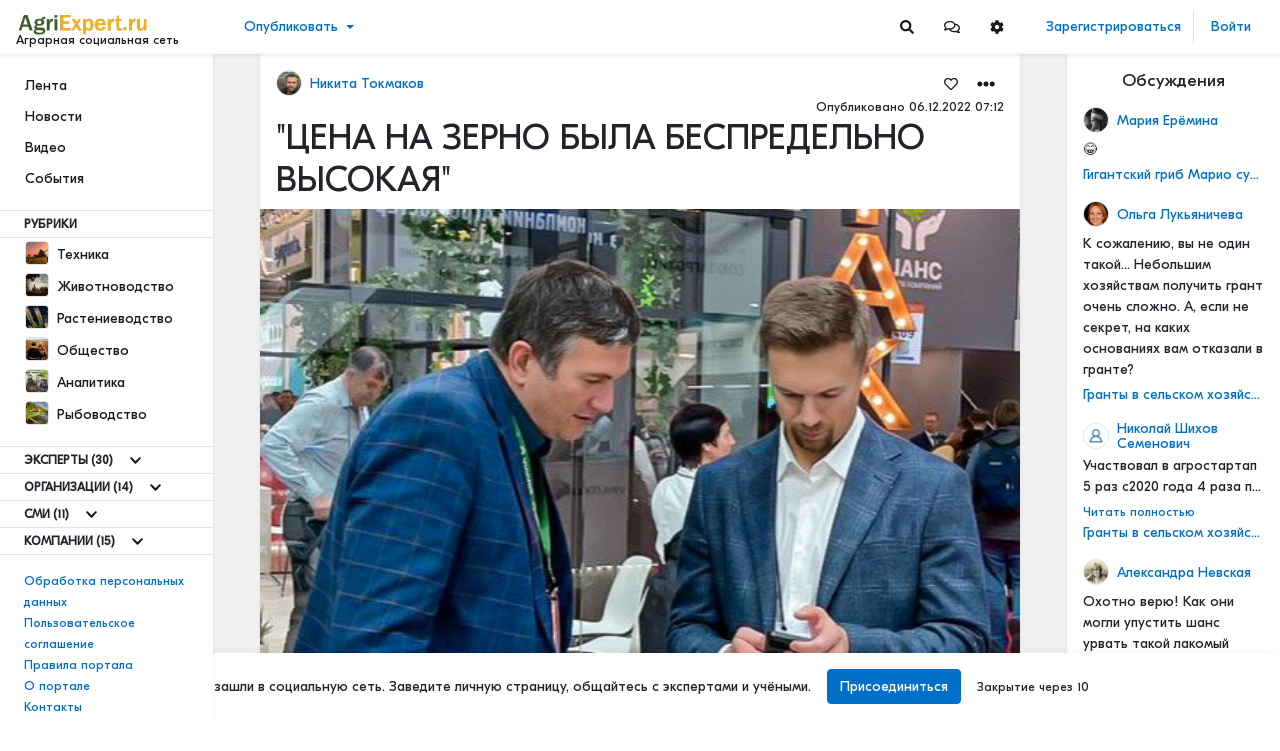

--- FILE ---
content_type: text/html; charset=utf-8
request_url: https://agriexpert.ru/articles/728/cena-na-zerno-byla-bespredelno-vysokaya
body_size: 61437
content:
<!doctype html>
<html data-n-head-ssr lang="ru-RU" data-n-head="%7B%22lang%22:%7B%22ssr%22:%22ru-RU%22%7D%7D">
  <head >
    <title>&quot;ЦЕНА НА ЗЕРНО БЫЛА БЕСПРЕДЕЛЬНО ВЫСОКАЯ&quot; - Аграрная социальная сеть</title><meta data-n-head="ssr" data-hid="charset" charset="utf-8"><meta data-n-head="ssr" data-hid="viewport" name="viewport" content="width=device-width, initial-scale=1"><meta data-n-head="ssr" data-hid="mobile-web-app-capable" name="mobile-web-app-capable" content="yes"><meta data-n-head="ssr" data-hid="apple-mobile-web-app-title" name="apple-mobile-web-app-title" content="Аграрная социальная сеть"><meta data-n-head="ssr" charset="utf-8"><meta data-n-head="ssr" name="viewport" content="width=device-width, initial-scale=1"><meta data-n-head="ssr" data-hid="description" name="description" content="&quot;Тренд последних двух лет в том, что цена (на зерно) была беспредельно высокая, она была неразумно высокой. Это ненормально, и все понимали, что это исчезнет и будет нормальная, разумная цена&quot;, - заявила Оксана Лут (первый замминистра сельского хозяйства)."><meta data-n-head="ssr" data-hid="keywords" name="keywords" content=""><meta data-n-head="ssr" data-hid="image" name="image" content="https://storage.agriexpert.ru/storage/images/articles/728/model/xl/weN0h6dqSqKr.jpg"><meta data-n-head="ssr" data-hid="vk:image" name="vk:image" content="https://storage.agriexpert.ru/storage/images/articles/728/model/xl/weN0h6dqSqKr.jpg"><meta data-n-head="ssr" data-hid="twitter:title" name="twitter:title" content="&quot;ЦЕНА НА ЗЕРНО БЫЛА БЕСПРЕДЕЛЬНО ВЫСОКАЯ&quot;"><meta data-n-head="ssr" data-hid="twitter:description" name="twitter:description" content="&quot;Тренд последних двух лет в том, что цена (на зерно) была беспредельно высокая, она была неразумно высокой. Это ненормально, и все понимали, что это исчезнет и будет нормальная, разумная цена&quot;, - заявила Оксана Лут (первый замминистра сельского хозяйства)."><meta data-n-head="ssr" data-hid="twitter:image" name="twitter:image" content="https://storage.agriexpert.ru/storage/images/articles/728/model/xl/weN0h6dqSqKr.jpg"><meta data-n-head="ssr" data-hid="twitter:url" name="twitter:url" content="https://agriexpert.ru/articles/728/cena-na-zerno-byla-bespredelno-vysokaya"><meta data-n-head="ssr" data-hid="twitter:image:alt" name="twitter:image:alt" content="&quot;ЦЕНА НА ЗЕРНО БЫЛА БЕСПРЕДЕЛЬНО ВЫСОКАЯ&quot;"><meta data-n-head="ssr" data-hid="og:title" property="og:title" content="&quot;ЦЕНА НА ЗЕРНО БЫЛА БЕСПРЕДЕЛЬНО ВЫСОКАЯ&quot;"><meta data-n-head="ssr" data-hid="og:description" property="og:description" content="&quot;Тренд последних двух лет в том, что цена (на зерно) была беспредельно высокая, она была неразумно высокой. Это ненормально, и все понимали, что это исчезнет и будет нормальная, разумная цена&quot;, - заявила Оксана Лут (первый замминистра сельского хозяйства)."><meta data-n-head="ssr" data-hid="og:type" property="og:type" content="article"><meta data-n-head="ssr" data-hid="og:url" property="og:url" content="https://agriexpert.ru/articles/728/cena-na-zerno-byla-bespredelno-vysokaya"><meta data-n-head="ssr" data-hid="og:locale" property="og:locale" content="ru-RU"><meta data-n-head="ssr" data-hid="og:site_name" property="og:site_name" content="Аграрная социальная сеть"><meta data-n-head="ssr" data-hid="og:image" property="og:image" content="https://storage.agriexpert.ru/storage/images/articles/728/model/xl/weN0h6dqSqKr.jpg"><meta data-n-head="ssr" data-hid="og:image:secure_url" property="og:image:secure_url" content="https://storage.agriexpert.ru/storage/images/articles/728/model/xl/weN0h6dqSqKr.jpg"><meta data-n-head="ssr" data-hid="og:image:alt" property="og:image:alt" content="&quot;ЦЕНА НА ЗЕРНО БЫЛА БЕСПРЕДЕЛЬНО ВЫСОКАЯ&quot;"><meta data-n-head="ssr" data-hid="i18n-og" property="og:locale" content="ru_RU"><link data-n-head="ssr" href="https://mc.yandex.ru/metrika/tag.js" rel="preload" as="script"><link data-n-head="ssr" data-hid="shortcut-icon" rel="shortcut icon" href="/favicon.ico"><link data-n-head="ssr" rel="manifest" href="/_nuxt/manifest.cb545770.json" data-hid="manifest" crossorigin="use-credentials"><link data-n-head="ssr" rel="apple-touch-icon" sizes="32x32" href="https://agriexpert.ru/logo/agriexpert/apple-touch-icon.png"><link data-n-head="ssr" rel="icon" sizes="32x32" type="image/png" href="https://agriexpert.ru/logo/agriexpert/favicon-32x32.png"><link data-n-head="ssr" rel="icon" sizes="16x16" type="image/png" href="https://agriexpert.ru/logo/agriexpert/favicon-16x16.png"><link data-n-head="ssr" rel="icon" sizes="16x16" type="image/x-icon" href="https://agriexpert.ru/favicon.ico"><link data-n-head="ssr" rel="manifest" href="https://agriexpert.ru/site.webmanifest"><link data-n-head="ssr" rel="mask-icon" href="https://agriexpert.ru/logo/agriexpert/favicon-32x32.png" color="#5bbad5"><link data-n-head="ssr" rel="canonical" href="https://agriexpert.ru/articles/728/cena-na-zerno-byla-bespredelno-vysokaya"><link data-n-head="ssr" data-hid="i18n-alt-ru" rel="alternate" href="https://agriexpert.ru/articles/728/cena-na-zerno-byla-bespredelno-vysokaya" hreflang="ru"><link data-n-head="ssr" data-hid="i18n-alt-ru-RU" rel="alternate" href="https://agriexpert.ru/articles/728/cena-na-zerno-byla-bespredelno-vysokaya" hreflang="ru-RU"><link data-n-head="ssr" data-hid="i18n-xd" rel="alternate" href="https://agriexpert.ru/articles/728/cena-na-zerno-byla-bespredelno-vysokaya" hreflang="x-default"><link data-n-head="ssr" data-hid="i18n-can" rel="canonical" href="https://agriexpert.ru/articles/728/cena-na-zerno-byla-bespredelno-vysokaya"><link rel="preload" href="/_nuxt/d3f3901.modern-23edf00.js" as="script"><link rel="preload" href="/_nuxt/0705941.modern-23edf00.js" as="script"><link rel="preload" href="/_nuxt/cf1f745.modern-23edf00.js" as="script"><link rel="preload" href="/_nuxt/css/200ce36-23edf00.css" as="style"><link rel="preload" href="/_nuxt/17fd566.modern-23edf00.js" as="script"><link rel="preload" href="/_nuxt/b62fb96.modern-23edf00.js" as="script"><link rel="preload" href="/_nuxt/3a01d54.modern-23edf00.js" as="script"><link rel="preload" href="/_nuxt/aa55d37.modern-23edf00.js" as="script"><link rel="preload" href="/_nuxt/21b53ed.modern-23edf00.js" as="script"><link rel="preload" href="/_nuxt/ef3940f.modern-23edf00.js" as="script"><link rel="preload" href="/_nuxt/4f65a4c.modern-23edf00.js" as="script"><link rel="preload" href="/_nuxt/458c18b.modern-23edf00.js" as="script"><link rel="preload" href="/_nuxt/0f2b1a3.modern-23edf00.js" as="script"><link rel="prefetch" href="/_nuxt/010764c.modern-23edf00.js"><link rel="prefetch" href="/_nuxt/04442e2.modern-23edf00.js"><link rel="prefetch" href="/_nuxt/08b60a7.modern-23edf00.js"><link rel="prefetch" href="/_nuxt/0987c76.modern-23edf00.js"><link rel="prefetch" href="/_nuxt/0aa703e.modern-23edf00.js"><link rel="prefetch" href="/_nuxt/0ab066c.modern-23edf00.js"><link rel="prefetch" href="/_nuxt/0b90cd0.modern-23edf00.js"><link rel="prefetch" href="/_nuxt/118b149.modern-23edf00.js"><link rel="prefetch" href="/_nuxt/149f76e.modern-23edf00.js"><link rel="prefetch" href="/_nuxt/153c807.modern-23edf00.js"><link rel="prefetch" href="/_nuxt/163c53d.modern-23edf00.js"><link rel="prefetch" href="/_nuxt/16f306a.modern-23edf00.js"><link rel="prefetch" href="/_nuxt/17a074a.modern-23edf00.js"><link rel="prefetch" href="/_nuxt/1817c0e.modern-23edf00.js"><link rel="prefetch" href="/_nuxt/197e0e3.modern-23edf00.js"><link rel="prefetch" href="/_nuxt/1ae44f4.modern-23edf00.js"><link rel="prefetch" href="/_nuxt/1b923e3.modern-23edf00.js"><link rel="prefetch" href="/_nuxt/2005963.modern-23edf00.js"><link rel="prefetch" href="/_nuxt/206fb96.modern-23edf00.js"><link rel="prefetch" href="/_nuxt/258bb35.modern-23edf00.js"><link rel="prefetch" href="/_nuxt/2d78703.modern-23edf00.js"><link rel="prefetch" href="/_nuxt/2efa904.modern-23edf00.js"><link rel="prefetch" href="/_nuxt/2fb33b0.modern-23edf00.js"><link rel="prefetch" href="/_nuxt/303cf80.modern-23edf00.js"><link rel="prefetch" href="/_nuxt/3188fcb.modern-23edf00.js"><link rel="prefetch" href="/_nuxt/3753d18.modern-23edf00.js"><link rel="prefetch" href="/_nuxt/39a6a53.modern-23edf00.js"><link rel="prefetch" href="/_nuxt/40e15c6.modern-23edf00.js"><link rel="prefetch" href="/_nuxt/41dc4da.modern-23edf00.js"><link rel="prefetch" href="/_nuxt/4218a01.modern-23edf00.js"><link rel="prefetch" href="/_nuxt/439c7d0.modern-23edf00.js"><link rel="prefetch" href="/_nuxt/45f03e8.modern-23edf00.js"><link rel="prefetch" href="/_nuxt/47b2af1.modern-23edf00.js"><link rel="prefetch" href="/_nuxt/47f915a.modern-23edf00.js"><link rel="prefetch" href="/_nuxt/49522ff.modern-23edf00.js"><link rel="prefetch" href="/_nuxt/4afe0e7.modern-23edf00.js"><link rel="prefetch" href="/_nuxt/4b31695.modern-23edf00.js"><link rel="prefetch" href="/_nuxt/4d72cd0.modern-23edf00.js"><link rel="prefetch" href="/_nuxt/54c9abc.modern-23edf00.js"><link rel="prefetch" href="/_nuxt/568a033.modern-23edf00.js"><link rel="prefetch" href="/_nuxt/58a26ee.modern-23edf00.js"><link rel="prefetch" href="/_nuxt/5b2c1fc.modern-23edf00.js"><link rel="prefetch" href="/_nuxt/5e943ae.modern-23edf00.js"><link rel="prefetch" href="/_nuxt/6025e61.modern-23edf00.js"><link rel="prefetch" href="/_nuxt/62486fd.modern-23edf00.js"><link rel="prefetch" href="/_nuxt/63f1c98.modern-23edf00.js"><link rel="prefetch" href="/_nuxt/6485928.modern-23edf00.js"><link rel="prefetch" href="/_nuxt/6966b84.modern-23edf00.js"><link rel="prefetch" href="/_nuxt/6d68638.modern-23edf00.js"><link rel="prefetch" href="/_nuxt/6d77827.modern-23edf00.js"><link rel="prefetch" href="/_nuxt/77e86a4.modern-23edf00.js"><link rel="prefetch" href="/_nuxt/7875528.modern-23edf00.js"><link rel="prefetch" href="/_nuxt/78b16a8.modern-23edf00.js"><link rel="prefetch" href="/_nuxt/78f85f5.modern-23edf00.js"><link rel="prefetch" href="/_nuxt/79baf93.modern-23edf00.js"><link rel="prefetch" href="/_nuxt/7e1270f.modern-23edf00.js"><link rel="prefetch" href="/_nuxt/80c2156.modern-23edf00.js"><link rel="prefetch" href="/_nuxt/871eaea.modern-23edf00.js"><link rel="prefetch" href="/_nuxt/895cd2b.modern-23edf00.js"><link rel="prefetch" href="/_nuxt/8ac3eb7.modern-23edf00.js"><link rel="prefetch" href="/_nuxt/8d94d08.modern-23edf00.js"><link rel="prefetch" href="/_nuxt/91846df.modern-23edf00.js"><link rel="prefetch" href="/_nuxt/96ed7ac.modern-23edf00.js"><link rel="prefetch" href="/_nuxt/96f03e6.modern-23edf00.js"><link rel="prefetch" href="/_nuxt/9861239.modern-23edf00.js"><link rel="prefetch" href="/_nuxt/9cbde47.modern-23edf00.js"><link rel="prefetch" href="/_nuxt/9ddf986.modern-23edf00.js"><link rel="prefetch" href="/_nuxt/9e2a7a1.modern-23edf00.js"><link rel="prefetch" href="/_nuxt/9eb7f1a.modern-23edf00.js"><link rel="prefetch" href="/_nuxt/a051c73.modern-23edf00.js"><link rel="prefetch" href="/_nuxt/a756596.modern-23edf00.js"><link rel="prefetch" href="/_nuxt/ab1c96c.modern-23edf00.js"><link rel="prefetch" href="/_nuxt/b08b42e.modern-23edf00.js"><link rel="prefetch" href="/_nuxt/b1cb7e1.modern-23edf00.js"><link rel="prefetch" href="/_nuxt/b5743ea.modern-23edf00.js"><link rel="prefetch" href="/_nuxt/b8794a2.modern-23edf00.js"><link rel="prefetch" href="/_nuxt/ba31785.modern-23edf00.js"><link rel="prefetch" href="/_nuxt/c1c9100.modern-23edf00.js"><link rel="prefetch" href="/_nuxt/c71f963.modern-23edf00.js"><link rel="prefetch" href="/_nuxt/c82b3b9.modern-23edf00.js"><link rel="prefetch" href="/_nuxt/c8f0035.modern-23edf00.js"><link rel="prefetch" href="/_nuxt/cac5203.modern-23edf00.js"><link rel="prefetch" href="/_nuxt/cb313aa.modern-23edf00.js"><link rel="prefetch" href="/_nuxt/cbd2732.modern-23edf00.js"><link rel="prefetch" href="/_nuxt/cd5bdf9.modern-23edf00.js"><link rel="prefetch" href="/_nuxt/ce253a4.modern-23edf00.js"><link rel="prefetch" href="/_nuxt/d4ff577.modern-23edf00.js"><link rel="prefetch" href="/_nuxt/d5396d5.modern-23edf00.js"><link rel="prefetch" href="/_nuxt/d81e13a.modern-23edf00.js"><link rel="prefetch" href="/_nuxt/dcd18a2.modern-23edf00.js"><link rel="prefetch" href="/_nuxt/dedbab1.modern-23edf00.js"><link rel="prefetch" href="/_nuxt/e19c1e9.modern-23edf00.js"><link rel="prefetch" href="/_nuxt/e39bf3c.modern-23edf00.js"><link rel="prefetch" href="/_nuxt/e81b43b.modern-23edf00.js"><link rel="prefetch" href="/_nuxt/e841a66.modern-23edf00.js"><link rel="prefetch" href="/_nuxt/f247143.modern-23edf00.js"><link rel="prefetch" href="/_nuxt/f29ee07.modern-23edf00.js"><link rel="stylesheet" href="/_nuxt/css/200ce36-23edf00.css">
  </head>
  <body >
    <script data-n-head="ssr" data-hid="nuxt-color-mode-script" data-pbody="true">!function(){"use strict";var e=window,s=document,o=s.documentElement,a=["dark","light"],t=window.localStorage.getItem("nuxt-color-mode")||"system",c="system"===t?l():t,i=s.body.getAttribute("data-color-mode-forced");function r(e){var s=""+e+"-mode";o.classList?o.classList.add(s):o.className+=" "+s}function n(s){return e.matchMedia("(prefers-color-scheme"+s+")")}function l(){if(e.matchMedia&&"not all"!==n("").media)for(var s of a)if(n(":"+s).matches)return s;return"light"}i&&(c=i),r(c),e["__NUXT_COLOR_MODE__"]={preference:t,value:c,getColorScheme:l,addClass:r,removeClass:function(e){var s=""+e+"-mode";o.classList?o.classList.remove(s):o.className=o.className.replace(new RegExp(s,"g"),"")}}}();
</script><div data-server-rendered="true" id="__nuxt"><!----><div id="__layout"><div class="body __md __white __theme-dark __chat-full-screen--"><header class="pr--header "><nav class="navbar navbar-light pr--header__brand-nav"><div class="nav pr--header__nav-left"><button aria-label="Sidebar" type="button" class="btn pr--header__mobile-button mobile-menu-button text-dark __focus-none btn-light"><svg xmlns="http://www.w3.org/2000/svg" width="38" height="38" viewBox="0 0 200 200"><g stroke-width="6.5" stroke-linecap="round"><path d="M72 82.286h28.75" fill="#009100" fill-rule="evenodd" stroke="#343a40"></path> <path d="M100.75 103.714l72.482-.143c.043 39.398-32.284 71.434-72.16 71.434-39.878 0-72.204-32.036-72.204-71.554" fill="none" stroke="#343a40"></path> <path d="M72 125.143h28.75" fill="#009100" fill-rule="evenodd" stroke="#343a40"></path> <path d="M100.75 103.714l-71.908-.143c.026-39.638 32.352-71.674 72.23-71.674 39.876 0 72.203 32.036 72.203 71.554" fill="none" stroke="#343a40"></path> <path d="M100.75 82.286h28.75" fill="#009100" fill-rule="evenodd" stroke="#343a40"></path> <path d="M100.75 125.143h28.75" fill="#009100" fill-rule="evenodd" stroke="#343a40"></path></g></svg></button> <!----> <a href="/" class="pr--header__brand navbar-brand flex-column align-items-start p-0 nuxt-link-active"><img src="/logo/agriexpert/logo.png" alt="" height="24" class="d-inline-block align-top  brand--img"> <span class="brand--text">
                    Аграрная социальная сеть
                </span></a></div> <div id="dropdown-header-brand" class="dropdown b-dropdown pr--header__create btn-group"><!----><button id="dropdown-header-brand__BV_toggle_" aria-haspopup="true" aria-expanded="false" type="button" class="btn dropdown-toggle btn-link">Опубликовать</button><ul role="menu" tabindex="-1" aria-labelledby="dropdown-header-brand__BV_toggle_" class="dropdown-menu"><li role="presentation"><a role="menuitem" href="#" target="_self" class="dropdown-item">
        Статью
    </a></li> <!----> <li role="presentation"><a role="menuitem" href="#" target="_self" class="dropdown-item">
        Новость
    </a></li> <!----> <!----> <li role="presentation"><a role="menuitem" href="#" target="_self" class="dropdown-item">
        Видео
    </a></li> <!----> <li role="presentation"><a role="menuitem" href="#" target="_self" class="dropdown-item">
        Анонс мероприятия
    </a></li> <!----> <!----></ul></div> <!----> <div class="nav pr--header__nav-right" style="flex: 1;"><div class="--actions"><div class="d-none d-md-block"><!----> <button type="button" content="Поиск" aria-label="Search" class="btn btn-icon"><svg aria-hidden="true" focusable="false" data-prefix="fas" data-icon="search" role="img" xmlns="http://www.w3.org/2000/svg" viewBox="0 0 512 512" class="svg-inline--fa fa-search fa-w-16"><path fill="currentColor" d="M505 442.7L405.3 343c-4.5-4.5-10.6-7-17-7H372c27.6-35.3 44-79.7 44-128C416 93.1 322.9 0 208 0S0 93.1 0 208s93.1 208 208 208c48.3 0 92.7-16.4 128-44v16.3c0 6.4 2.5 12.5 7 17l99.7 99.7c9.4 9.4 24.6 9.4 33.9 0l28.3-28.3c9.4-9.4 9.4-24.6.1-34zM208 336c-70.7 0-128-57.2-128-128 0-70.7 57.2-128 128-128 70.7 0 128 57.2 128 128 0 70.7-57.2 128-128 128z"></path></svg></button> <div id="dropdown-head-messages" class="dropdown b-dropdown pr--dropdown--icon __header btn-group"><!----><div id="dropdown-head-messages__BV_toggle_" aria-haspopup="true" aria-expanded="false" role="button" aria-disabled="false" tabindex="0" class="btn dropdown-toggle btn-icon dropdown-toggle-no-caret"><button type="button" content="Сообщения" aria-label="Messages" class="btn btn-icon"><svg aria-hidden="true" focusable="false" data-prefix="far" data-icon="comments" role="img" xmlns="http://www.w3.org/2000/svg" viewBox="0 0 576 512" class="svg-inline--fa fa-comments fa-w-18"><path fill="currentColor" d="M532 386.2c27.5-27.1 44-61.1 44-98.2 0-80-76.5-146.1-176.2-157.9C368.3 72.5 294.3 32 208 32 93.1 32 0 103.6 0 192c0 37 16.5 71 44 98.2-15.3 30.7-37.3 54.5-37.7 54.9-6.3 6.7-8.1 16.5-4.4 25 3.6 8.5 12 14 21.2 14 53.5 0 96.7-20.2 125.2-38.8 9.2 2.1 18.7 3.7 28.4 4.9C208.1 407.6 281.8 448 368 448c20.8 0 40.8-2.4 59.8-6.8C456.3 459.7 499.4 480 553 480c9.2 0 17.5-5.5 21.2-14 3.6-8.5 1.9-18.3-4.4-25-.4-.3-22.5-24.1-37.8-54.8zm-392.8-92.3L122.1 305c-14.1 9.1-28.5 16.3-43.1 21.4 2.7-4.7 5.4-9.7 8-14.8l15.5-31.1L77.7 256C64.2 242.6 48 220.7 48 192c0-60.7 73.3-112 160-112s160 51.3 160 112-73.3 112-160 112c-16.5 0-33-1.9-49-5.6l-19.8-4.5zM498.3 352l-24.7 24.4 15.5 31.1c2.6 5.1 5.3 10.1 8 14.8-14.6-5.1-29-12.3-43.1-21.4l-17.1-11.1-19.9 4.6c-16 3.7-32.5 5.6-49 5.6-54 0-102.2-20.1-131.3-49.7C338 339.5 416 272.9 416 192c0-3.4-.4-6.7-.7-10C479.7 196.5 528 238.8 528 288c0 28.7-16.2 50.6-29.7 64z"></path></svg></button></div><ul role="menu" tabindex="-1" aria-labelledby="dropdown-head-messages__BV_toggle_" class="dropdown-menu"><div class="pr--dropdown--head pr--dropdown--messages"><div class="--d-head"><h6>Сообщения</h6> <button type="button" aria-label="Close" class="close"><span aria-hidden="true">×</span></button></div> <div class="--content __empty"><div class="text-center mt-4 mb-3"><h6>Пока нет диалогов</h6> <p>Начать общение можно с помощью кнопки «Написать» в профиле пользователя</p></div></div> <!----> <!----></div></ul></div> <div id="dropdown-head-settings" class="dropdown b-dropdown pr--dropdown--icon __header btn-group"><!----><div id="dropdown-head-settings__BV_toggle_" aria-haspopup="true" aria-expanded="false" role="button" aria-disabled="false" tabindex="0" class="btn dropdown-toggle btn-icon dropdown-toggle-no-caret"><button type="button" content="Настройки" class="btn btn-icon"><svg aria-hidden="true" focusable="false" data-prefix="fas" data-icon="cog" role="img" xmlns="http://www.w3.org/2000/svg" viewBox="0 0 512 512" class="svg-inline--fa fa-cog fa-w-16"><path fill="currentColor" d="M487.4 315.7l-42.6-24.6c4.3-23.2 4.3-47 0-70.2l42.6-24.6c4.9-2.8 7.1-8.6 5.5-14-11.1-35.6-30-67.8-54.7-94.6-3.8-4.1-10-5.1-14.8-2.3L380.8 110c-17.9-15.4-38.5-27.3-60.8-35.1V25.8c0-5.6-3.9-10.5-9.4-11.7-36.7-8.2-74.3-7.8-109.2 0-5.5 1.2-9.4 6.1-9.4 11.7V75c-22.2 7.9-42.8 19.8-60.8 35.1L88.7 85.5c-4.9-2.8-11-1.9-14.8 2.3-24.7 26.7-43.6 58.9-54.7 94.6-1.7 5.4.6 11.2 5.5 14L67.3 221c-4.3 23.2-4.3 47 0 70.2l-42.6 24.6c-4.9 2.8-7.1 8.6-5.5 14 11.1 35.6 30 67.8 54.7 94.6 3.8 4.1 10 5.1 14.8 2.3l42.6-24.6c17.9 15.4 38.5 27.3 60.8 35.1v49.2c0 5.6 3.9 10.5 9.4 11.7 36.7 8.2 74.3 7.8 109.2 0 5.5-1.2 9.4-6.1 9.4-11.7v-49.2c22.2-7.9 42.8-19.8 60.8-35.1l42.6 24.6c4.9 2.8 11 1.9 14.8-2.3 24.7-26.7 43.6-58.9 54.7-94.6 1.5-5.5-.7-11.3-5.6-14.1zM256 336c-44.1 0-80-35.9-80-80s35.9-80 80-80 80 35.9 80 80-35.9 80-80 80z"></path></svg></button></div><ul role="menu" tabindex="-1" aria-labelledby="dropdown-head-settings__BV_toggle_" class="dropdown-menu"><div class="pr--dropdown--head pr--dropdown--settings-style"><div class="--d-head"><h6>Настройки</h6> <button type="button" aria-label="Settings" class="close"><span aria-hidden="true">×</span></button></div> <div class="--content "><div class="--font"><div class="--title">
                Шрифт
            </div> <div role="group" class="btn-group btn-group-outline-light-darken"><button type="button" class="btn btn-outline-light-darken">
                    А
                </button> <button type="button" class="btn btn-outline-light-darken active">
                    А
                </button> <button type="button" class="btn btn-outline-light-darken">
                    А
                </button></div></div> <div class="--theme"><div class="--title">
                Оформление
            </div> <div role="group" class="btn-group btn-group-outline-light-darken"><button type="button" class="btn btn-outline-light-darken">
                    Светлое
                </button> <button type="button" class="btn btn-outline-light-darken">
                    Темное
                </button></div></div> <div class="--background"><div class="--title">
                Обои
            </div> <div class="color-samples"><div class="color-sample"><div class="color-sample-dot"><div class="color-sample-view greyborder __bg-default"></div></div> <span>Паттерн</span></div> <div class="color-sample"><div class="color-sample-dot"><div class="color-sample-view greyborder __bg-sepia"></div></div> <span>Сепия</span></div> <div class="color-sample"><div class="color-sample-dot"><div class="color-sample-view greyborder __bg-dark"></div></div> <span>Темный</span></div> <div class="color-sample color-sample-active"><div class="color-sample-dot"><div class="color-sample-view greyborder __bg-white"></div></div> <span>Белый</span></div></div></div></div></div></ul></div> <!----></div> <div class="d-block d-md-none"><!----> <button type="button" content="Поиск" aria-label="Search" class="btn btn-icon"><svg aria-hidden="true" focusable="false" data-prefix="fas" data-icon="search" role="img" xmlns="http://www.w3.org/2000/svg" viewBox="0 0 512 512" class="svg-inline--fa fa-search fa-w-16"><path fill="currentColor" d="M505 442.7L405.3 343c-4.5-4.5-10.6-7-17-7H372c27.6-35.3 44-79.7 44-128C416 93.1 322.9 0 208 0S0 93.1 0 208s93.1 208 208 208c48.3 0 92.7-16.4 128-44v16.3c0 6.4 2.5 12.5 7 17l99.7 99.7c9.4 9.4 24.6 9.4 33.9 0l28.3-28.3c9.4-9.4 9.4-24.6.1-34zM208 336c-70.7 0-128-57.2-128-128 0-70.7 57.2-128 128-128 70.7 0 128 57.2 128 128 0 70.7-57.2 128-128 128z"></path></svg></button></div></div> <div class="--user"><!----> <div class="d-block d-md-none"><div><div><div class="dropdown b-dropdown btn-group"><!----><button aria-haspopup="true" aria-expanded="false" type="button" class="btn dropdown-toggle btn-link btn--drop-person"><img src="/img/user.png" alt="Default avatar" height="36" width="36" class="d-inline-block align-top rounded-circle border"></button><ul role="menu" tabindex="-1" class="dropdown-menu"> <li role="presentation"><a href="/auth/login" role="menuitem" target="_self" class="dropdown-item">
                Войти
            </a></li> <li role="presentation"><a href="/auth/register" role="menuitem" target="_self" class="dropdown-item">
                Зарегистрироваться
            </a></li></ul></div></div> <!----></div></div></div> <div class="--auth"><a href="/auth/register" class="btn btn-link __focus-none">
                    Зарегистрироваться
                </a> <a href="/auth/login" class="btn btn-link __focus-none">
                    Войти
                </a> <!----> <!----></div></div></nav></header> <div><section><div class="container-fluid" style="padding-top: 54px;"><div class="row flex-xl-nowrap"><div class="pr--main--left __basic bg-white col-xl-2 pr-0 pl-0"><div class="h-100"><nav aria-label="Main navigation" class="h-100"><div class="h-100 pr--nav-left--container"><div><ul class="nav --block"><li><a href="/" class="btn nuxt-link-active">
                            Лента
                        </a></li> <li><a href="/news" class="btn">
                            Новости
                        </a></li> <li><a href="/video" class="btn">
                            Видео
                        </a></li> <li><a href="/events" class="btn">
                            События
                        </a></li> <!----> <!----> </ul> <div><div class="d-flex align-items-center pr-border-top pr-border-bottom"><div class="title-uppercase pt-1 pb-1 pr-4 pl-4 font-weight-bold">
                            Рубрики
                        </div></div> <ul class="nav --block  pt-0"><li><a href="/texnika" class="btn btn-rows"><img src="https://storage.agriexpert.ru/storage/images/category/2/model/xs/nZPIcT3CiWIg.jpg" data-src="https://storage.agriexpert.ru/storage/images/category/2/model/xs/nZPIcT3CiWIg.jpg" alt="Техника" class="mr-1 pr--image--model __sm __square"> <span>Техника</span></a></li><li><a href="/zivotnovodstvo" class="btn btn-rows"><img src="https://storage.agriexpert.ru/storage/images/category/4/model/xs/YBDC9Dw5H5Qm.jpg" data-src="https://storage.agriexpert.ru/storage/images/category/4/model/xs/YBDC9Dw5H5Qm.jpg" alt="Животноводство" class="mr-1 pr--image--model __sm __square"> <span>Животноводство</span></a></li><li><a href="/rastenievodstvo" class="btn btn-rows"><img src="https://storage.agriexpert.ru/storage/images/category/3/model/xs/3wdlQ56PG04G.jpg" data-src="https://storage.agriexpert.ru/storage/images/category/3/model/xs/3wdlQ56PG04G.jpg" alt="Растениеводство" class="mr-1 pr--image--model __sm __square"> <span>Растениеводство</span></a></li><li><a href="/obshhestvo" class="btn btn-rows"><img src="https://storage.agriexpert.ru/storage/images/category/7/model/xs/kr9siakh7trk.jpg" data-src="https://storage.agriexpert.ru/storage/images/category/7/model/xs/kr9siakh7trk.jpg" alt="Общество" class="mr-1 pr--image--model __sm __square"> <span>Общество</span></a></li><li><a href="/analitika" class="btn btn-rows"><img src="https://storage.agriexpert.ru/storage/images/category/6/model/xs/IPrRZardl5CZ.jpg" data-src="https://storage.agriexpert.ru/storage/images/category/6/model/xs/IPrRZardl5CZ.jpg" alt="Аналитика" class="mr-1 pr--image--model __sm __square"> <span>Аналитика</span></a></li><li><a href="/rybovodstvo" class="btn btn-rows"><img src="https://storage.agriexpert.ru/storage/images/category/5/model/xs/uwwiQRrIBECT.jpg" data-src="https://storage.agriexpert.ru/storage/images/category/5/model/xs/uwwiQRrIBECT.jpg" alt="Рыбоводство" class="mr-1 pr--image--model __sm __square"> <span>Рыбоводство</span></a></li></ul> <div id="collapse-sidebar-more-categories" class="collapse" style="display:none;"><ul class="nav --block pt-0 pb-0"><!----><!----><!----><!----><!----><!----></ul></div> <!----></div> <!----> <div><div class="d-flex align-items-center pr--border-item"><div class="title-uppercase pt-1 pb-1 pr-2 pl-4 font-weight-bold"><!----> <span>
                                Эксперты
                            </span> <span>(30)</span></div> <button content="Показать еще" type="button" aria-label="Show more" class="collapse--has-arrow btn btn-link btn-sm __focus-none text-dark text-center __hover-primary " style="height:26px;"><svg aria-hidden="true" focusable="false" data-prefix="fas" data-icon="chevron-down" role="img" xmlns="http://www.w3.org/2000/svg" viewBox="0 0 448 512" class="mr-0 svg-inline--fa fa-chevron-down fa-w-14"><path fill="currentColor" d="M207.029 381.476L12.686 187.132c-9.373-9.373-9.373-24.569 0-33.941l22.667-22.667c9.357-9.357 24.522-9.375 33.901-.04L224 284.505l154.745-154.021c9.379-9.335 24.544-9.317 33.901.04l22.667 22.667c9.373 9.373 9.373 24.569 0 33.941L240.971 381.476c-9.373 9.372-24.569 9.372-33.942 0z"></path></svg></button> <!----></div> <div id="collapse-sidebar-block-2-full" class="collapse" style="display:none;"><ul class="nav --block pb-0 pt-0"><li><a href="/dastanbek-baimukanov" class="btn btn-rows"><img src="https://storage.agriexpert.ru/storage/images/groups/19/model/xs/mEKFyqe5iqbP.jpg" data-src="https://storage.agriexpert.ru/storage/images/groups/19/model/xs/mEKFyqe5iqbP.jpg" alt="Дастанбек Баймуканов" class="mr-1 pr--image--model __sm"> <span>Дастанбек Баймуканов</span></a></li><li><a href="/nikita-tokmakov" class="btn btn-rows"><img src="https://storage.agriexpert.ru/storage/images/groups/125/model/xs/f9gd7dtIgXpl.jpg" data-src="https://storage.agriexpert.ru/storage/images/groups/125/model/xs/f9gd7dtIgXpl.jpg" alt="Никита Токмаков" class="mr-1 pr--image--model __sm"> <span>Никита Токмаков</span></a></li><li><a href="/aleksandr-altynov" class="btn btn-rows"><img src="https://storage.agriexpert.ru/storage/images/groups/3/model/xs/WDoonNFQmaN2.jpg" data-src="https://storage.agriexpert.ru/storage/images/groups/3/model/xs/WDoonNFQmaN2.jpg" alt="Александр Алтынов" class="mr-1 pr--image--model __sm"> <span>Александр Алтынов</span></a></li><li><a href="/elena-sokolova" class="btn btn-rows"><img src="https://storage.agriexpert.ru/storage/images/groups/23/model/xs/PfrzNMDw5m0R.jpg" data-src="https://storage.agriexpert.ru/storage/images/groups/23/model/xs/PfrzNMDw5m0R.jpg" alt="Елена Соколова" class="mr-1 pr--image--model __sm"> <span>Елена Соколова</span></a></li><li><a href="/yurii-krupnov" class="btn btn-rows"><img src="https://storage.agriexpert.ru/storage/images/groups/17/model/xs/32iPczSDMeLA.jpg" data-src="https://storage.agriexpert.ru/storage/images/groups/17/model/xs/32iPczSDMeLA.jpg" alt="Юрий Крупнов" class="mr-1 pr--image--model __sm"> <span>Юрий Крупнов</span></a></li><!----><!----><!----><!----><!----><!----><!----><!----><!----><!----><!----><!----><!----><!----><!----><!----><!----><!----><!----><!----><!----><!----><!----><!----><!----></ul> <button type="button" class="btn btn-light btn-block btn-main-left-more d-flex justify-content-between"><span class="d-block">
                                Показать все 30
                            </span> <span class="d-block ml-3"><svg aria-hidden="true" focusable="false" data-prefix="fas" data-icon="chevron-right" role="img" xmlns="http://www.w3.org/2000/svg" viewBox="0 0 320 512" class="svg-inline--fa fa-chevron-right fa-w-10"><path fill="currentColor" d="M285.476 272.971L91.132 467.314c-9.373 9.373-24.569 9.373-33.941 0l-22.667-22.667c-9.357-9.357-9.375-24.522-.04-33.901L188.505 256 34.484 101.255c-9.335-9.379-9.317-24.544.04-33.901l22.667-22.667c9.373-9.373 24.569-9.373 33.941 0L285.475 239.03c9.373 9.372 9.373 24.568.001 33.941z"></path></svg></span></button></div></div><div><div class="d-flex align-items-center pr--border-item"><div class="title-uppercase pt-1 pb-1 pr-2 pl-4 font-weight-bold"><!----> <span>
                                Организации
                            </span> <span>(14)</span></div> <button content="Показать еще" type="button" aria-label="Show more" class="collapse--has-arrow btn btn-link btn-sm __focus-none text-dark text-center __hover-primary " style="height:26px;"><svg aria-hidden="true" focusable="false" data-prefix="fas" data-icon="chevron-down" role="img" xmlns="http://www.w3.org/2000/svg" viewBox="0 0 448 512" class="mr-0 svg-inline--fa fa-chevron-down fa-w-14"><path fill="currentColor" d="M207.029 381.476L12.686 187.132c-9.373-9.373-9.373-24.569 0-33.941l22.667-22.667c9.357-9.357 24.522-9.375 33.901-.04L224 284.505l154.745-154.021c9.379-9.335 24.544-9.317 33.901.04l22.667 22.667c9.373 9.373 9.373 24.569 0 33.941L240.971 381.476c-9.373 9.372-24.569 9.372-33.942 0z"></path></svg></button> <!----></div> <div id="collapse-sidebar-block-4-full" class="collapse" style="display:none;"><ul class="nav --block pb-0 pt-0"><li><a href="/fond-organika" class="btn btn-rows"><img src="https://storage.agriexpert.ru/storage/images/groups/33/model/xs/gadohY4xybiL.jpg" data-src="https://storage.agriexpert.ru/storage/images/groups/33/model/xs/gadohY4xybiL.jpg" alt="Фонд «Органика»" class="mr-1 pr--image--model __sm"> <span>Фонд «Органика»</span></a></li><li><a href="/agtechinventum" class="btn btn-rows"><img src="https://storage.agriexpert.ru/storage/images/groups/119/model/xs/8ZMDKpf6NFZP.jpg" data-src="https://storage.agriexpert.ru/storage/images/groups/119/model/xs/8ZMDKpf6NFZP.jpg" alt="Agtechinventum" class="mr-1 pr--image--model __sm"> <span>Agtechinventum</span></a></li><li><a href="/asxod" class="btn btn-rows"><img src="https://storage.agriexpert.ru/storage/images/groups/36/model/xs/csXxDRH8kdvR.jpg" data-src="https://storage.agriexpert.ru/storage/images/groups/36/model/xs/csXxDRH8kdvR.jpg" alt="АСХОД" class="mr-1 pr--image--model __sm"> <span>АСХОД</span></a></li><!----><!----><!----><!----><!----><!----><!----><!----><!----><!----><!----></ul> <button type="button" class="btn btn-light btn-block btn-main-left-more d-flex justify-content-between"><span class="d-block">
                                Показать все 14
                            </span> <span class="d-block ml-3"><svg aria-hidden="true" focusable="false" data-prefix="fas" data-icon="chevron-right" role="img" xmlns="http://www.w3.org/2000/svg" viewBox="0 0 320 512" class="svg-inline--fa fa-chevron-right fa-w-10"><path fill="currentColor" d="M285.476 272.971L91.132 467.314c-9.373 9.373-24.569 9.373-33.941 0l-22.667-22.667c-9.357-9.357-9.375-24.522-.04-33.901L188.505 256 34.484 101.255c-9.335-9.379-9.317-24.544.04-33.901l22.667-22.667c9.373-9.373 24.569-9.373 33.941 0L285.475 239.03c9.373 9.372 9.373 24.568.001 33.941z"></path></svg></span></button></div></div><div><div class="d-flex align-items-center pr--border-item"><div class="title-uppercase pt-1 pb-1 pr-2 pl-4 font-weight-bold"><!----> <span>
                                СМИ
                            </span> <span>(11)</span></div> <button content="Показать еще" type="button" aria-label="Show more" class="collapse--has-arrow btn btn-link btn-sm __focus-none text-dark text-center __hover-primary " style="height:26px;"><svg aria-hidden="true" focusable="false" data-prefix="fas" data-icon="chevron-down" role="img" xmlns="http://www.w3.org/2000/svg" viewBox="0 0 448 512" class="mr-0 svg-inline--fa fa-chevron-down fa-w-14"><path fill="currentColor" d="M207.029 381.476L12.686 187.132c-9.373-9.373-9.373-24.569 0-33.941l22.667-22.667c9.357-9.357 24.522-9.375 33.901-.04L224 284.505l154.745-154.021c9.379-9.335 24.544-9.317 33.901.04l22.667 22.667c9.373 9.373 9.373 24.569 0 33.941L240.971 381.476c-9.373 9.372-24.569 9.372-33.942 0z"></path></svg></button> <!----></div> <div id="collapse-sidebar-block-3-full" class="collapse" style="display:none;"><ul class="nav --block pb-0 pt-0"><li><a href="/agro-v-detalyax" class="btn btn-rows"><img src="https://storage.agriexpert.ru/storage/images/groups/2/model/xs/o0H5CX1t90HJ.jpg" data-src="https://storage.agriexpert.ru/storage/images/groups/2/model/xs/o0H5CX1t90HJ.jpg" alt="Агро в деталях" class="mr-1 pr--image--model __sm"> <span>Агро в деталях</span></a></li><li><a href="/agrobizrussia" class="btn btn-rows"><img src="https://storage.agriexpert.ru/storage/images/groups/175/model/xs/WEj9THyH0k6d.jpg" data-src="https://storage.agriexpert.ru/storage/images/groups/175/model/xs/WEj9THyH0k6d.jpg" alt="Agrobizrussia" class="mr-1 pr--image--model __sm"> <span>Agrobizrussia</span></a></li><li><a href="/kanal-kultivator" class="btn btn-rows"><img src="https://storage.agriexpert.ru/storage/images/groups/169/model/xs/ICN3fjnwbR5f.jpg" data-src="https://storage.agriexpert.ru/storage/images/groups/169/model/xs/ICN3fjnwbR5f.jpg" alt="Канал Культиватор" class="mr-1 pr--image--model __sm"> <span>Канал Культиватор</span></a></li><li><a href="/zurnal-aktualnye-agrosistemy" class="btn btn-rows"><img src="https://storage.agriexpert.ru/storage/images/groups/181/model/xs/sHxiIK4Zj0cb.jpg" data-src="https://storage.agriexpert.ru/storage/images/groups/181/model/xs/sHxiIK4Zj0cb.jpg" alt="Журнал Актуальные агросистемы" class="mr-1 pr--image--model __sm"> <span>Журнал Актуальные агросистемы</span></a></li><!----><!----><!----><!----><!----><!----><!----></ul> <button type="button" class="btn btn-light btn-block btn-main-left-more d-flex justify-content-between"><span class="d-block">
                                Показать все 11
                            </span> <span class="d-block ml-3"><svg aria-hidden="true" focusable="false" data-prefix="fas" data-icon="chevron-right" role="img" xmlns="http://www.w3.org/2000/svg" viewBox="0 0 320 512" class="svg-inline--fa fa-chevron-right fa-w-10"><path fill="currentColor" d="M285.476 272.971L91.132 467.314c-9.373 9.373-24.569 9.373-33.941 0l-22.667-22.667c-9.357-9.357-9.375-24.522-.04-33.901L188.505 256 34.484 101.255c-9.335-9.379-9.317-24.544.04-33.901l22.667-22.667c9.373-9.373 24.569-9.373 33.941 0L285.475 239.03c9.373 9.372 9.373 24.568.001 33.941z"></path></svg></span></button></div></div><div><div class="d-flex align-items-center pr--border-item"><div class="title-uppercase pt-1 pb-1 pr-2 pl-4 font-weight-bold"><!----> <span>
                                Компании
                            </span> <span>(15)</span></div> <button content="Показать еще" type="button" aria-label="Show more" class="collapse--has-arrow btn btn-link btn-sm __focus-none text-dark text-center __hover-primary " style="height:26px;"><svg aria-hidden="true" focusable="false" data-prefix="fas" data-icon="chevron-down" role="img" xmlns="http://www.w3.org/2000/svg" viewBox="0 0 448 512" class="mr-0 svg-inline--fa fa-chevron-down fa-w-14"><path fill="currentColor" d="M207.029 381.476L12.686 187.132c-9.373-9.373-9.373-24.569 0-33.941l22.667-22.667c9.357-9.357 24.522-9.375 33.901-.04L224 284.505l154.745-154.021c9.379-9.335 24.544-9.317 33.901.04l22.667 22.667c9.373 9.373 9.373 24.569 0 33.941L240.971 381.476c-9.373 9.372-24.569 9.372-33.942 0z"></path></svg></button> <!----></div> <div id="collapse-sidebar-block-5-full" class="collapse" style="display:none;"><ul class="nav --block pb-0 pt-0"><li><a href="/biokompleks" class="btn btn-rows"><img src="https://storage.agriexpert.ru/storage/images/groups/151/model/xs/ms2ppaIUq2aU.jpg" data-src="https://storage.agriexpert.ru/storage/images/groups/151/model/xs/ms2ppaIUq2aU.jpg" alt="Биокомплекс" class="mr-1 pr--image--model __sm"> <span>Биокомплекс</span></a></li><li><a href="/zavody-kopylova-agromig" class="btn btn-rows"><img src="https://storage.agriexpert.ru/storage/images/groups/203/model/xs/PHQQ7hJsUc5F.jpg" data-src="https://storage.agriexpert.ru/storage/images/groups/203/model/xs/PHQQ7hJsUc5F.jpg" alt="Заводы Копылова | Агромиг" class="mr-1 pr--image--model __sm"> <span>Заводы Копылова | Агромиг</span></a></li><li><a href="/agro" class="btn btn-rows"><img src="https://storage.agriexpert.ru/storage/images/groups/157/model/xs/U2peCsaE3ir2.jpg" data-src="https://storage.agriexpert.ru/storage/images/groups/157/model/xs/U2peCsaE3ir2.jpg" alt="АГРО" class="mr-1 pr--image--model __sm"> <span>АГРО</span></a></li><li><a href="/zoomlion-ag-russia" class="btn btn-rows"><img src="https://storage.agriexpert.ru/storage/images/groups/171/model/xs/PvHKsAfyhVYc.jpg" data-src="https://storage.agriexpert.ru/storage/images/groups/171/model/xs/PvHKsAfyhVYc.jpg" alt="ZOOMLION AG RUSSIA" class="mr-1 pr--image--model __sm"> <span>ZOOMLION AG RUSSIA</span></a></li><!----><!----><!----><!----><!----><!----><!----><!----><!----><!----><!----></ul> <button type="button" class="btn btn-light btn-block btn-main-left-more d-flex justify-content-between"><span class="d-block">
                                Показать все 15
                            </span> <span class="d-block ml-3"><svg aria-hidden="true" focusable="false" data-prefix="fas" data-icon="chevron-right" role="img" xmlns="http://www.w3.org/2000/svg" viewBox="0 0 320 512" class="svg-inline--fa fa-chevron-right fa-w-10"><path fill="currentColor" d="M285.476 272.971L91.132 467.314c-9.373 9.373-24.569 9.373-33.941 0l-22.667-22.667c-9.357-9.357-9.375-24.522-.04-33.901L188.505 256 34.484 101.255c-9.335-9.379-9.317-24.544.04-33.901l22.667-22.667c9.373-9.373 24.569-9.373 33.941 0L285.475 239.03c9.373 9.372 9.373 24.568.001 33.941z"></path></svg></span></button></div></div></div> <div><ul class="nav --fx-bottom"><li><a href="/privacy-policy" class="small">
                            Обработка персональных данных
                        </a></li><li><a href="/terms" class="small">
                            Пользовательское соглашение
                        </a></li><li><a href="/rules" class="small">
                            Правила портала
                        </a></li><li><a href="/about" class="small">
                            О портале
                        </a></li><li><a href="/contacts" class="small">
                            Контакты
                        </a></li><li><a href="/help" class="small">
                            Помощь
                        </a></li></ul> <div class="btn--menu-switcher--container"><button type="button" aria-label="Menu Switch" class="btn btn-light btn-icon btn-block btn--menu-switcher __desktop"><svg aria-hidden="true" focusable="false" data-prefix="fas" data-icon="chevron-left" role="img" xmlns="http://www.w3.org/2000/svg" viewBox="0 0 320 512" class="svg-inline--fa fa-chevron-left fa-w-10"><path fill="currentColor" d="M34.52 239.03L228.87 44.69c9.37-9.37 24.57-9.37 33.94 0l22.67 22.67c9.36 9.36 9.37 24.52.04 33.9L131.49 256l154.02 154.75c9.34 9.38 9.32 24.54-.04 33.9l-22.67 22.67c-9.37 9.37-24.57 9.37-33.94 0L34.52 272.97c-9.37-9.37-9.37-24.57 0-33.94z"></path></svg></button> <button type="button" class="btn btn-light btn-icon btn-block btn--menu-switcher __tablet"><svg aria-hidden="true" focusable="false" data-prefix="fas" data-icon="chevron-left" role="img" xmlns="http://www.w3.org/2000/svg" viewBox="0 0 320 512" class="svg-inline--fa fa-chevron-left fa-w-10"><path fill="currentColor" d="M34.52 239.03L228.87 44.69c9.37-9.37 24.57-9.37 33.94 0l22.67 22.67c9.36 9.36 9.37 24.52.04 33.9L131.49 256l154.02 154.75c9.34 9.38 9.32 24.54-.04 33.9l-22.67 22.67c-9.37 9.37-24.57 9.37-33.94 0L34.52 272.97c-9.37-9.37-9.37-24.57 0-33.94z"></path></svg></button></div></div></div></nav></div> <!----></div> <main class="pr--main--center __basic __bg-white col-xl-8"><div class="container"><!----> <!----> <!----> <div class="row"><div class="col-12 pr--article--details"><div class="--head "><div class="--category"><!----> <a href="/nikita-tokmakov" alt="Никита Токмаков" class="pr--link--group link-rows __is-author "><img src="https://storage.agriexpert.ru/storage/images/groups/125/model/xs/f9gd7dtIgXpl.jpg" alt="Никита Токмаков" height="26" width="26" class="mr-1 rounded-circle border"> <span>Никита Токмаков</span> <!----></a> <!----></div> <!----> <div class="--published"><!----> <button type="button" content="Добавить в избранное" aria-label="Favorites" class="btn btn-link btn-sm btn-icon text-dark--h-danger"><span><svg aria-hidden="true" focusable="false" data-prefix="far" data-icon="heart" role="img" xmlns="http://www.w3.org/2000/svg" viewBox="0 0 512 512" class="svg-inline--fa fa-heart fa-w-16"><path fill="currentColor" d="M458.4 64.3C400.6 15.7 311.3 23 256 79.3 200.7 23 111.4 15.6 53.6 64.3-21.6 127.6-10.6 230.8 43 285.5l175.4 178.7c10 10.2 23.4 15.9 37.6 15.9 14.3 0 27.6-5.6 37.6-15.8L469 285.6c53.5-54.7 64.7-157.9-10.6-221.3zm-23.6 187.5L259.4 430.5c-2.4 2.4-4.4 2.4-6.8 0L77.2 251.8c-36.5-37.2-43.9-107.6 7.3-150.7 38.9-32.7 98.9-27.8 136.5 10.5l35 35.7 35-35.7c37.8-38.5 97.8-43.2 136.5-10.6 51.1 43.1 43.5 113.9 7.3 150.8z"></path></svg> <!---->
    
</span></button> <div class="d-inline-flex"><div><div id="dropdown-article-menu-basic" class="dropdown b-dropdown pr--dropdown--icon __md btn-group"><!----><div id="dropdown-article-menu-basic__BV_toggle_" aria-haspopup="true" aria-expanded="false" role="button" aria-disabled="false" tabindex="0" class="btn dropdown-toggle btn-icon dropdown-toggle-no-caret"><button type="button" content="Настройки" class="btn btn-icon"><svg aria-hidden="true" focusable="false" data-prefix="fas" data-icon="ellipsis-h" role="img" xmlns="http://www.w3.org/2000/svg" viewBox="0 0 512 512" class="svg-inline--fa fa-ellipsis-h fa-w-16"><path fill="currentColor" d="M328 256c0 39.8-32.2 72-72 72s-72-32.2-72-72 32.2-72 72-72 72 32.2 72 72zm104-72c-39.8 0-72 32.2-72 72s32.2 72 72 72 72-32.2 72-72-32.2-72-72-72zm-352 0c-39.8 0-72 32.2-72 72s32.2 72 72 72 72-32.2 72-72-32.2-72-72-72z"></path></svg></button></div><ul role="menu" tabindex="-1" aria-labelledby="dropdown-article-menu-basic__BV_toggle_" class="dropdown-menu"> <li role="presentation"><a role="menuitem" href="#" target="_self" class="dropdown-item">
                    Прочитать позднее
                </a></li> <li role="presentation"><a role="menuitem" href="#" target="_self" class="dropdown-item">
                    Пожаловаться
                </a></li> <!----> <!----> <!----> <!----> <!----></ul></div></div> <!----></div></div></div> <div class="--publish-date"><!----> <div class="d-published-at"><small>
        Опубликовано 06.12.2022 07:12
    </small> <!----> <!----> <!----></div></div> <!----> <div class="--text"><div class="pr--editor "><div id="editor-active-header" class="pr--editor--block pr--editor--header-h1 "><div><h1>"ЦЕНА НА ЗЕРНО БЫЛА БЕСПРЕДЕЛЬНО ВЫСОКАЯ"</h1></div> <!----> <!----> <!----></div> <div id="editor-active-lb6T_T1CLV" class="pr--editor--block pr--editor--paragraph "><p class="text-left">"Тренд последних двух лет в том, что цена (на зерно) была беспредельно высокая, она была неразумно высокой. Это ненормально, и все понимали, что это исчезнет и будет нормальная, разумная цена", - заявила Оксана Лут (первый замминистра сельского хозяйства).</p> <!----> <!----> <!----> <!----> <!----> <!----> <!----> <!----> <!----> <!----> <!----> <!----> <!----> <!----> <!----> <!----> <!----> <!----> <!----></div><div id="editor-active-w1O9aWJt8B" class="pr--editor--block pr--editor--paragraph "><p class="text-left">По прогнозу Минсельхоза, рентабельность сельхозпроизводства в РФ в 2022 году с учетом субсидий снизится до 21% с 25,6% в 2021 году. Без учета субсидий эти показатели составят, соответственно, 17,7% и 21,2%.<span class="Apple-converted-space">&nbsp;</span></p> <!----> <!----> <!----> <!----> <!----> <!----> <!----> <!----> <!----> <!----> <!----> <!----> <!----> <!----> <!----> <!----> <!----> <!----> <!----></div><div id="editor-active-wlksooinWM" class="pr--editor--block pr--editor--paragraph "><p class="text-left">Учитывая то, какой объем субсидий получает обычный фермер, а какой серьезный холдинг, сразу становится ясно, на какой уровень рентабельности нас, фермеров, ориентирует правительство.</p> <!----> <!----> <!----> <!----> <!----> <!----> <!----> <!----> <!----> <!----> <!----> <!----> <!----> <!----> <!----> <!----> <!----> <!----> <!----></div><div id="editor-active-aSsAuOP7J8" class="pr--editor--block pr--editor--paragraph "><p class="text-left">Чуть позже я подведу итоги и дам РЕАЛЬНУЮ раскладку по рентабельности производства в этом году.</p> <!----> <!----> <!----> <!----> <!----> <!----> <!----> <!----> <!----> <!----> <!----> <!----> <!----> <!----> <!----> <!----> <!----> <!----> <!----></div><div id="editor-active-kWVkA3veAP" class="pr--editor--block pr--editor--paragraph "><p class="text-left">Но я сейчас хочу подумать о другом.</p> <!----> <!----> <!----> <!----> <!----> <!----> <!----> <!----> <!----> <!----> <!----> <!----> <!----> <!----> <!----> <!----> <!----> <!----> <!----></div><div id="editor-active-qERrCuyNtu" class="pr--editor--block pr--editor--paragraph "><p class="text-left">Вы думаете, что они там глупые и ничего не понимают?</p> <!----> <!----> <!----> <!----> <!----> <!----> <!----> <!----> <!----> <!----> <!----> <!----> <!----> <!----> <!----> <!----> <!----> <!----> <!----></div><div id="editor-active-jttk4CVt4a" class="pr--editor--block pr--editor--paragraph "><p class="text-left">Отнюдь.</p> <!----> <!----> <!----> <!----> <!----> <!----> <!----> <!----> <!----> <!----> <!----> <!----> <!----> <!----> <!----> <!----> <!----> <!----> <!----></div><div id="editor-active-NTCKai1OD-" class="pr--editor--block pr--editor--paragraph "><p class="text-left">Сейчас да и в прошлом, в словах и действиях замминистра четко прослеживается приоритет на переработчиков и всяких там "союзов".</p> <!----> <!----> <!----> <!----> <!----> <!----> <!----> <!----> <!----> <!----> <!----> <!----> <!----> <!----> <!----> <!----> <!----> <!----> <!----></div><div id="editor-active-paTf5hcWAJ" class="pr--editor--block pr--editor--paragraph "><p class="text-left">Почему? Опять же:</p> <!----> <!----> <!----> <!----> <!----> <!----> <!----> <!----> <!----> <!----> <!----> <!----> <!----> <!----> <!----> <!----> <!----> <!----> <!----></div><div id="editor-active-73UVoGoS6h" class="pr--editor--block pr--editor--paragraph "><p class="text-left">Это банальное лоббирование интересов тех, кто "приносит деньги" тем или иным способом. И я сейчас не о взятках (что вы, что вы!), я о спонсировании, я о финансировании нужных программ и помощи там, где нужно. Всё полностью официально и на благо.</p> <!----> <!----> <!----> <!----> <!----> <!----> <!----> <!----> <!----> <!----> <!----> <!----> <!----> <!----> <!----> <!----> <!----> <!----> <!----></div><div id="editor-active-ddTgAWa_HO" class="pr--editor--block pr--editor--paragraph "><p class="text-left">И главное!</p> <!----> <!----> <!----> <!----> <!----> <!----> <!----> <!----> <!----> <!----> <!----> <!----> <!----> <!----> <!----> <!----> <!----> <!----> <!----></div><div id="editor-active-ZHS9ppvyJ0" class="pr--editor--block pr--editor--paragraph "><p class="text-left">Пока растениеводы не будут также "интересны" для государства, в общем, и конкретных лиц, в частности, (которые отлично умеют лоббировать) как прочие "союзы", то так с нами и будут обращаться.</p> <!----> <!----> <!----> <!----> <!----> <!----> <!----> <!----> <!----> <!----> <!----> <!----> <!----> <!----> <!----> <!----> <!----> <!----> <!----></div><div id="editor-active-ZU0-vNd2Fv" class="pr--editor--block pr--editor--paragraph "><p class="text-left">А вспомнят о нас лишь тогда, когда мы "вдруг" не получим нормального урожая, или когда мы "вдруг" массово начнем банкротиться. И то, скорее всего, это будет уже задним числом.</p> <!----> <!----> <!----> <!----> <!----> <!----> <!----> <!----> <!----> <!----> <!----> <!----> <!----> <!----> <!----> <!----> <!----> <!----> <!----></div><div id="editor-active-FIUC2HnncP" class="pr--editor--block pr--editor--paragraph "><p class="text-left">Есть ли сейчас те, кто готов лоббировать позицию растениеводов?</p> <!----> <!----> <!----> <!----> <!----> <!----> <!----> <!----> <!----> <!----> <!----> <!----> <!----> <!----> <!----> <!----> <!----> <!----> <!----></div> </div></div> <!----> <div class="--tags mt-0 mb-3"><ul class="list-none mb-0"><li><a href="/search?tags=226" content="" class=" ">
    #сельское хозяйство
</a></li></ul> <!----></div> <div class="--footer __desktop"><div class="--links"><div class="--category"><a href="/rastenievodstvo" alt="Растениеводство" class="link-rows"><img src="https://storage.agriexpert.ru/storage/images/category/3/model/xs/3wdlQ56PG04G.jpg" data-src="https://storage.agriexpert.ru/storage/images/category/3/model/xs/3wdlQ56PG04G.jpg" alt="Растениеводство" height="26" width="26" class="mr-1 pr--image--model __square border"> <span>Растениеводство</span></a></div> <!----> <div class="--actions"><div><!----> <!----> <button type="button" content="Сделать репост" aria-label="Repost" class="btn btn-link btn-sm btn-icon btn--repost"><svg aria-hidden="true" focusable="false" data-prefix="fas" data-icon="reply" role="img" xmlns="http://www.w3.org/2000/svg" viewBox="0 0 512 512" class="svg-inline--fa fa-reply fa-w-16"><path fill="currentColor" d="M8.309 189.836L184.313 37.851C199.719 24.546 224 35.347 224 56.015v80.053c160.629 1.839 288 34.032 288 186.258 0 61.441-39.581 122.309-83.333 154.132-13.653 9.931-33.111-2.533-28.077-18.631 45.344-145.012-21.507-183.51-176.59-185.742V360c0 20.7-24.3 31.453-39.687 18.164l-176.004-152c-11.071-9.562-11.086-26.753 0-36.328z"></path></svg></button> <button type="button" aria-label="Views" content="Количество просмотров" class="btn btn--views"><svg aria-hidden="true" focusable="false" data-prefix="fas" data-icon="eye" role="img" xmlns="http://www.w3.org/2000/svg" viewBox="0 0 576 512" class="mr-1 svg-inline--fa fa-eye fa-w-18"><path fill="currentColor" d="M572.52 241.4C518.29 135.59 410.93 64 288 64S57.68 135.64 3.48 241.41a32.35 32.35 0 0 0 0 29.19C57.71 376.41 165.07 448 288 448s230.32-71.64 284.52-177.41a32.35 32.35 0 0 0 0-29.19zM288 400a144 144 0 1 1 144-144 143.93 143.93 0 0 1-144 144zm0-240a95.31 95.31 0 0 0-25.31 3.79 47.85 47.85 0 0 1-66.9 66.9A95.78 95.78 0 1 0 288 160z"></path></svg>
    11088
</button> <button type="button" content="Количество комментариев" aria-label="Comments" class="btn btn--comments"><svg aria-hidden="true" focusable="false" data-prefix="far" data-icon="comment" role="img" xmlns="http://www.w3.org/2000/svg" viewBox="0 0 512 512" class="mr-1 svg-inline--fa fa-comment fa-w-16"><path fill="currentColor" d="M256 32C114.6 32 0 125.1 0 240c0 47.6 19.9 91.2 52.9 126.3C38 405.7 7 439.1 6.5 439.5c-6.6 7-8.4 17.2-4.6 26S14.4 480 24 480c61.5 0 110-25.7 139.1-46.3C192 442.8 223.2 448 256 448c141.4 0 256-93.1 256-208S397.4 32 256 32zm0 368c-26.7 0-53.1-4.1-78.4-12.1l-22.7-7.2-19.5 13.8c-14.3 10.1-33.9 21.4-57.5 29 7.3-12.1 14.4-25.7 19.9-40.2l10.6-28.1-20.6-21.8C69.7 314.1 48 282.2 48 240c0-88.2 93.3-160 208-160s208 71.8 208 160-93.3 160-208 160z"></path></svg>
    0
</button></div> <div><div class="pr--rating d-flex align-items-center"><button type="button" content="Нравится" aria-label="Rating Up" class="btn btn-icon __hover-success text-dark"><svg aria-hidden="true" focusable="false" data-prefix="far" data-icon="thumbs-up" role="img" xmlns="http://www.w3.org/2000/svg" viewBox="0 0 512 512" class="svg-inline--fa fa-thumbs-up fa-w-16"><path fill="currentColor" d="M466.27 286.69C475.04 271.84 480 256 480 236.85c0-44.015-37.218-85.58-85.82-85.58H357.7c4.92-12.81 8.85-28.13 8.85-46.54C366.55 31.936 328.86 0 271.28 0c-61.607 0-58.093 94.933-71.76 108.6-22.747 22.747-49.615 66.447-68.76 83.4H32c-17.673 0-32 14.327-32 32v240c0 17.673 14.327 32 32 32h64c14.893 0 27.408-10.174 30.978-23.95 44.509 1.001 75.06 39.94 177.802 39.94 7.22 0 15.22.01 22.22.01 77.117 0 111.986-39.423 112.94-95.33 13.319-18.425 20.299-43.122 17.34-66.99 9.854-18.452 13.664-40.343 8.99-62.99zm-61.75 53.83c12.56 21.13 1.26 49.41-13.94 57.57 7.7 48.78-17.608 65.9-53.12 65.9h-37.82c-71.639 0-118.029-37.82-171.64-37.82V240h10.92c28.36 0 67.98-70.89 94.54-97.46 28.36-28.36 18.91-75.63 37.82-94.54 47.27 0 47.27 32.98 47.27 56.73 0 39.17-28.36 56.72-28.36 94.54h103.99c21.11 0 37.73 18.91 37.82 37.82.09 18.9-12.82 37.81-22.27 37.81 13.489 14.555 16.371 45.236-5.21 65.62zM88 432c0 13.255-10.745 24-24 24s-24-10.745-24-24 10.745-24 24-24 24 10.745 24 24z"></path></svg></button> <!----> <div class="pr--rating__value text-success">
        +1
    </div> <button type="button" content="Не нравится" aria-label="Rating Down" class="btn btn-icon __hover-danger text-dark"><svg aria-hidden="true" focusable="false" data-prefix="far" data-icon="thumbs-down" role="img" xmlns="http://www.w3.org/2000/svg" viewBox="0 0 512 512" class="svg-inline--fa fa-thumbs-down fa-w-16"><path fill="currentColor" d="M466.27 225.31c4.674-22.647.864-44.538-8.99-62.99 2.958-23.868-4.021-48.565-17.34-66.99C438.986 39.423 404.117 0 327 0c-7 0-15 .01-22.22.01C201.195.01 168.997 40 128 40h-10.845c-5.64-4.975-13.042-8-21.155-8H32C14.327 32 0 46.327 0 64v240c0 17.673 14.327 32 32 32h64c11.842 0 22.175-6.438 27.708-16h7.052c19.146 16.953 46.013 60.653 68.76 83.4 13.667 13.667 10.153 108.6 71.76 108.6 57.58 0 95.27-31.936 95.27-104.73 0-18.41-3.93-33.73-8.85-46.54h36.48c48.602 0 85.82-41.565 85.82-85.58 0-19.15-4.96-34.99-13.73-49.84zM64 296c-13.255 0-24-10.745-24-24s10.745-24 24-24 24 10.745 24 24-10.745 24-24 24zm330.18 16.73H290.19c0 37.82 28.36 55.37 28.36 94.54 0 23.75 0 56.73-47.27 56.73-18.91-18.91-9.46-66.18-37.82-94.54C206.9 342.89 167.28 272 138.92 272H128V85.83c53.611 0 100.001-37.82 171.64-37.82h37.82c35.512 0 60.82 17.12 53.12 65.9 15.2 8.16 26.5 36.44 13.94 57.57 21.581 20.384 18.699 51.065 5.21 65.62 9.45 0 22.36 18.91 22.27 37.81-.09 18.91-16.71 37.82-37.82 37.82z"></path></svg></button></div></div></div></div> <!----></div> <!----> <div><hr> <div id="comments-section" class="--comments"><h5>Комментарии (0)</h5> <form class="row"><div class="col-12"><div class="form-group input-group input-group-textarea-full"><!----><!----><!----> <div class="pr--text--counter  absolute-right hidden __long-limit">
    0/10000
</div></div> <!----></div> <div class="col-12"><div class="row fancybox-gallery"> <!----> <!----> <!----></div></div> <div class="col-12 text-right"><button type="submit" class="btn btn-primary">
            Отправить
        </button></div> <!----></form> <!----></div> <!----></div></div></div></div> <!----></main> <div class="pr--main--right __basic bg-white col-xl-2 pr-0 pl-0"><div class="h-100"><nav aria-label="Main navigation" class="h-100"><div class="h-100 pr--nav-left--container"><div class="p-3"><!----> <!----> <div class="mb-3"><h5 class="text-center">
                        Обсуждения
                    </h5></div> <!----> <div><!----> <div><div class="mb-3"><div class="mb-1 d-flex align-items-center"><div class="b-skeleton mr-1 b-skeleton-avatar b-skeleton-animate-wave" style="width:26px;height:26px;"></div> <div class="b-skeleton mb-0 b-skeleton-text b-skeleton-animate-wave" style="width:80px;height:16px;"></div></div> <div class="mb-1"><div class="b-skeleton b-skeleton-text b-skeleton-animate-wave" style="width:90%;height:14px;"></div> <div class="b-skeleton mb-0 b-skeleton-text b-skeleton-animate-wave" style="width:70%;height:14px;"></div></div></div> <div class="mb-3"><div class="mb-1 d-flex align-items-center"><div class="b-skeleton mr-1 b-skeleton-avatar b-skeleton-animate-wave" style="width:26px;height:26px;"></div> <div class="b-skeleton mb-0 b-skeleton-text b-skeleton-animate-wave" style="width:80px;height:16px;"></div></div> <div class="mb-1"><div class="b-skeleton b-skeleton-text b-skeleton-animate-wave" style="width:90%;height:14px;"></div> <div class="b-skeleton mb-0 b-skeleton-text b-skeleton-animate-wave" style="width:70%;height:14px;"></div></div></div> <div class="mb-3"><div class="mb-1 d-flex align-items-center"><div class="b-skeleton mr-1 b-skeleton-avatar b-skeleton-animate-wave" style="width:26px;height:26px;"></div> <div class="b-skeleton mb-0 b-skeleton-text b-skeleton-animate-wave" style="width:80px;height:16px;"></div></div> <div class="mb-1"><div class="b-skeleton b-skeleton-text b-skeleton-animate-wave" style="width:90%;height:14px;"></div> <div class="b-skeleton mb-0 b-skeleton-text b-skeleton-animate-wave" style="width:70%;height:14px;"></div></div></div></div> <!----></div></div> <div><div class="btn--menu-switcher--container"><button type="button" aria-label="Discussion Switch" class="btn btn-light btn-icon btn-block btn--menu-switcher __desktop"><svg aria-hidden="true" focusable="false" data-prefix="fas" data-icon="chevron-right" role="img" xmlns="http://www.w3.org/2000/svg" viewBox="0 0 320 512" class="svg-inline--fa fa-chevron-right fa-w-10"><path fill="currentColor" d="M285.476 272.971L91.132 467.314c-9.373 9.373-24.569 9.373-33.941 0l-22.667-22.667c-9.357-9.357-9.375-24.522-.04-33.901L188.505 256 34.484 101.255c-9.335-9.379-9.317-24.544.04-33.901l22.667-22.667c9.373-9.373 24.569-9.373 33.941 0L285.475 239.03c9.373 9.372 9.373 24.568.001 33.941z"></path></svg></button> <button type="button" class="btn btn-light btn-icon btn-block btn--menu-switcher __tablet"><svg aria-hidden="true" focusable="false" data-prefix="fas" data-icon="chevron-right" role="img" xmlns="http://www.w3.org/2000/svg" viewBox="0 0 320 512" class="svg-inline--fa fa-chevron-right fa-w-10"><path fill="currentColor" d="M285.476 272.971L91.132 467.314c-9.373 9.373-24.569 9.373-33.941 0l-22.667-22.667c-9.357-9.357-9.375-24.522-.04-33.901L188.505 256 34.484 101.255c-9.335-9.379-9.317-24.544.04-33.901l22.667-22.667c9.373-9.373 24.569-9.373 33.941 0L285.475 239.03c9.373 9.372 9.373 24.568.001 33.941z"></path></svg></button></div></div></div></nav></div> <!----></div></div></div></section> <div></div></div> <!----> <div><div><!----> <!----> <!----> <!----> <!----> <!----> <!----> <!----> <!----> <!----> <!----> <!----> <!----> <!----> <!----> <!----> <!----> <!----> <!----> <!----> <!----> <!----> <!----> <!----> <!----> <!----> <!----> <!----> <!----> <!----> <!----> <!----> <!----> <!----> <!----> <!----></div> <div></div> <button type="button" aria-label="Scroll to top of page" class="pr--scroll-up"><div><svg aria-hidden="true" focusable="false" data-prefix="fas" data-icon="angle-up" role="img" xmlns="http://www.w3.org/2000/svg" viewBox="0 0 320 512" class="svg-inline--fa fa-angle-up fa-w-10"><path fill="currentColor" d="M177 159.7l136 136c9.4 9.4 9.4 24.6 0 33.9l-22.6 22.6c-9.4 9.4-24.6 9.4-33.9 0L160 255.9l-96.4 96.4c-9.4 9.4-24.6 9.4-33.9 0L7 329.7c-9.4-9.4-9.4-24.6 0-33.9l136-136c9.4-9.5 24.6-9.5 34-.1z"></path></svg> <span>Наверх</span></div></button> <div></div> <div></div> <div><div tabindex="-1" class="b-sidebar-outer pr--sidebar--notifications"><!----><div id="sidebar-notifications" tabindex="-1" role="dialog" aria-modal="true" aria-hidden="true" aria-labelledby="sidebar-notifications___title__" class="b-sidebar shadow b-sidebar-right bg-light text-dark" style="display:none;"><header class="b-sidebar-header"><button type="button" aria-label="Close" class="close text-dark"><svg viewBox="0 0 16 16" width="1em" height="1em" focusable="false" role="img" aria-label="x" xmlns="http://www.w3.org/2000/svg" fill="currentColor" class="bi-x b-icon bi"><g><path d="M4.646 4.646a.5.5 0 0 1 .708 0L8 7.293l2.646-2.647a.5.5 0 0 1 .708.708L8.707 8l2.647 2.646a.5.5 0 0 1-.708.708L8 8.707l-2.646 2.647a.5.5 0 0 1-.708-.708L7.293 8 4.646 5.354a.5.5 0 0 1 0-.708z"/></g></svg></button><strong id="sidebar-notifications___title__">Уведомления</strong></header><div class="b-sidebar-body"><!----> <!----> <div class="text-center">
            У вас нет новых уведомлений
        </div></div><!----></div><!----><div class="b-sidebar-backdrop bg-dark" style="display:none;"></div></div> <div tabindex="-1" class="b-sidebar-outer pr--sidebar--discussions"><!----><div id="sidebar-discussions" tabindex="-1" role="dialog" aria-modal="true" aria-hidden="true" aria-labelledby="sidebar-discussions___title__" class="b-sidebar shadow b-sidebar-right bg-light text-dark" style="display:none;"><header class="b-sidebar-header"><button type="button" aria-label="Close" class="close text-dark"><svg viewBox="0 0 16 16" width="1em" height="1em" focusable="false" role="img" aria-label="x" xmlns="http://www.w3.org/2000/svg" fill="currentColor" class="bi-x b-icon bi"><g><path d="M4.646 4.646a.5.5 0 0 1 .708 0L8 7.293l2.646-2.647a.5.5 0 0 1 .708.708L8.707 8l2.647 2.646a.5.5 0 0 1-.708.708L8 8.707l-2.646 2.647a.5.5 0 0 1-.708-.708L7.293 8 4.646 5.354a.5.5 0 0 1 0-.708z"/></g></svg></button><strong id="sidebar-discussions___title__">Обсуждения</strong></header><div class="b-sidebar-body"><div class="pr--notification--list"><div class="w-100 text-center is-loading"><!----></div></div> <!----> <!----></div><!----></div><!----><div class="b-sidebar-backdrop bg-dark" style="display:none;"></div></div> <div tabindex="-1" class="b-sidebar-outer pr--sidebar--mobile"><!----><div id="sidebar-mobile" tabindex="-1" role="dialog" aria-modal="true" aria-hidden="true" aria-labelledby="sidebar-mobile___title__" class="b-sidebar shadow bg-light text-dark" style="display:none;"><header class="b-sidebar-header"><strong id="sidebar-mobile___title__">Меню</strong><button type="button" aria-label="Close" class="close text-dark"><svg viewBox="0 0 16 16" width="1em" height="1em" focusable="false" role="img" aria-label="x" xmlns="http://www.w3.org/2000/svg" fill="currentColor" class="bi-x b-icon bi"><g><path d="M4.646 4.646a.5.5 0 0 1 .708 0L8 7.293l2.646-2.647a.5.5 0 0 1 .708.708L8.707 8l2.647 2.646a.5.5 0 0 1-.708.708L8 8.707l-2.646 2.647a.5.5 0 0 1-.708-.708L7.293 8 4.646 5.354a.5.5 0 0 1 0-.708z"/></g></svg></button></header><div class="b-sidebar-body"><div><ul class="nav pr-nav flex-column"><li class="nav-item"><a href="/" class="nav-link nuxt-link-active">
                        Лента
                    </a></li> <li class="nav-item"><a href="/video" class="nav-link">
                        Видео
                    </a></li> <li class="nav-item"><a href="/events" class="nav-link">
                        События
                    </a></li> <!----> </ul> <!----> <div class="mb-2"><div class="--title-item"><div class="title-uppercase pt-1 pb-1 pr-3 pl-3">
                        Рубрики
                    </div></div> <ul class="nav pr-nav flex-column m-0"><li class="nav-item"><a href="/texnika" class="nav-link link-rows"><img src="https://storage.agriexpert.ru/storage/images/category/2/model/xs/nZPIcT3CiWIg.jpg" alt="Техника" class="mr-1 pr--image--model __sm"> <span>Техника</span></a></li><li class="nav-item"><a href="/zivotnovodstvo" class="nav-link link-rows"><img src="https://storage.agriexpert.ru/storage/images/category/4/model/xs/YBDC9Dw5H5Qm.jpg" alt="Животноводство" class="mr-1 pr--image--model __sm"> <span>Животноводство</span></a></li><li class="nav-item"><a href="/rastenievodstvo" class="nav-link link-rows"><img src="https://storage.agriexpert.ru/storage/images/category/3/model/xs/3wdlQ56PG04G.jpg" alt="Растениеводство" class="mr-1 pr--image--model __sm"> <span>Растениеводство</span></a></li><li class="nav-item"><a href="/obshhestvo" class="nav-link link-rows"><img src="https://storage.agriexpert.ru/storage/images/category/7/model/xs/kr9siakh7trk.jpg" alt="Общество" class="mr-1 pr--image--model __sm"> <span>Общество</span></a></li><li class="nav-item"><a href="/analitika" class="nav-link link-rows"><img src="https://storage.agriexpert.ru/storage/images/category/6/model/xs/IPrRZardl5CZ.jpg" alt="Аналитика" class="mr-1 pr--image--model __sm"> <span>Аналитика</span></a></li><li class="nav-item"><a href="/rybovodstvo" class="nav-link link-rows"><img src="https://storage.agriexpert.ru/storage/images/category/5/model/xs/uwwiQRrIBECT.jpg" alt="Рыбоводство" class="mr-1 pr--image--model __sm"> <span>Рыбоводство</span></a></li></ul></div> <!----> <div class="mb-2"><div class="d-flex align-items-center justify-content-between --title-item"><div class="title-uppercase pt-1 pb-1 pr-3 pl-3"><span>
                            Эксперты
                        </span> <span>(30)</span></div> <button type="button" aria-label="Show more" class="collapse--has-arrow btn btn-link btn-sm __focus-none text-dark text-right __hover-primary mr-1 " style="height:26px;width:100px;"><svg aria-hidden="true" focusable="false" data-prefix="fas" data-icon="chevron-down" role="img" xmlns="http://www.w3.org/2000/svg" viewBox="0 0 448 512" class="mr-0 svg-inline--fa fa-chevron-down fa-w-14"><path fill="currentColor" d="M207.029 381.476L12.686 187.132c-9.373-9.373-9.373-24.569 0-33.941l22.667-22.667c9.357-9.357 24.522-9.375 33.901-.04L224 284.505l154.745-154.021c9.379-9.335 24.544-9.317 33.901.04l22.667 22.667c9.373 9.373 9.373 24.569 0 33.941L240.971 381.476c-9.373 9.372-24.569 9.372-33.942 0z"></path></svg></button></div> <div id="collapse-sidebar-block-2-full-mobile" class="collapse" style="display:none;"><ul class="nav pr-nav flex-column m-0"><li class="nav-item"><a href="/dastanbek-baimukanov" class="nav-link link-rows"><img src="https://storage.agriexpert.ru/storage/images/groups/19/model/xs/mEKFyqe5iqbP.jpg" alt="Дастанбек Баймуканов" class="mr-1 pr--image--model __sm"> <span>Дастанбек Баймуканов</span></a></li><li class="nav-item"><a href="/nikita-tokmakov" class="nav-link link-rows"><img src="https://storage.agriexpert.ru/storage/images/groups/125/model/xs/f9gd7dtIgXpl.jpg" alt="Никита Токмаков" class="mr-1 pr--image--model __sm"> <span>Никита Токмаков</span></a></li><li class="nav-item"><a href="/aleksandr-altynov" class="nav-link link-rows"><img src="https://storage.agriexpert.ru/storage/images/groups/3/model/xs/WDoonNFQmaN2.jpg" alt="Александр Алтынов" class="mr-1 pr--image--model __sm"> <span>Александр Алтынов</span></a></li><li class="nav-item"><a href="/elena-sokolova" class="nav-link link-rows"><img src="https://storage.agriexpert.ru/storage/images/groups/23/model/xs/PfrzNMDw5m0R.jpg" alt="Елена Соколова" class="mr-1 pr--image--model __sm"> <span>Елена Соколова</span></a></li><li class="nav-item"><a href="/yurii-krupnov" class="nav-link link-rows"><img src="https://storage.agriexpert.ru/storage/images/groups/17/model/xs/32iPczSDMeLA.jpg" alt="Юрий Крупнов" class="mr-1 pr--image--model __sm"> <span>Юрий Крупнов</span></a></li><!----><!----><!----><!----><!----><!----><!----><!----><!----><!----><!----><!----><!----><!----><!----><!----><!----><!----><!----><!----><!----><!----><!----><!----><!----></ul> <div id="collapse-sidebar-block-2-more-mobile" class="collapse" style="display:none;"><ul class="nav pr-nav flex-column m-0"><!----><!----><!----><!----><!----><li class="nav-item"><a href="/sergei-peregudov" class="nav-link link-rows"><img src="https://storage.agriexpert.ru/storage/images/groups/186/model/xs/etUhdWA4Lfp0.jpg" alt="Сергей Перегудов" class="mr-1 pr--image--model __sm"> <span>Сергей Перегудов</span></a></li><li class="nav-item"><a href="/artem-pro-agro" class="nav-link link-rows"><img src="https://storage.agriexpert.ru/storage/images/groups/282/model/xs/vhcZzeUGBtrv.jpg" alt="Артем PRO AGRO" class="mr-1 pr--image--model __sm"> <span>Артем PRO AGRO</span></a></li><li class="nav-item"><a href="/maksim-liaxov-igorevic" class="nav-link link-rows"><img src="https://storage.agriexpert.ru/img/default/default.png" alt="Максим Ляхов Игоревич" class="mr-1 pr--image--model __sm"> <span>Максим Ляхов Игоревич</span></a></li><li class="nav-item"><a href="/agro1ga" class="nav-link link-rows"><img src="https://storage.agriexpert.ru/img/default/default.png" alt="Агро1Га" class="mr-1 pr--image--model __sm"> <span>Агро1Га</span></a></li><li class="nav-item"><a href="/aleksandra-nevskaia" class="nav-link link-rows"><img src="https://storage.agriexpert.ru/storage/images/groups/265/model/xs/WPbm3g7Zt90Y.jpg" alt="Александра Невская" class="mr-1 pr--image--model __sm"> <span>Александра Невская</span></a></li><li class="nav-item"><a href="/oleg-dudii" class="nav-link link-rows"><img src="https://storage.agriexpert.ru/storage/images/groups/261/model/xs/3XeTDpHS5oyP.jpg" alt="Олег Дудий" class="mr-1 pr--image--model __sm"> <span>Олег Дудий</span></a></li><li class="nav-item"><a href="/viktor-retinskii" class="nav-link link-rows"><img src="https://storage.agriexpert.ru/img/default/default.png" alt="Виктор Ретинский" class="mr-1 pr--image--model __sm"> <span>Виктор Ретинский</span></a></li><li class="nav-item"><a href="/olga-mazanova" class="nav-link link-rows"><img src="https://storage.agriexpert.ru/storage/images/groups/257/model/xs/q0Ot34Sn1zNx.jpg" alt="Olga Mazanova" class="mr-1 pr--image--model __sm"> <span>Olga Mazanova</span></a></li><li class="nav-item"><a href="/andrei-nikolaevic" class="nav-link link-rows"><img src="https://storage.agriexpert.ru/storage/images/groups/196/model/xs/ogsuiaExWozE.jpg" alt="Андрей Никонов" class="mr-1 pr--image--model __sm"> <span>Андрей Никонов</span></a></li><li class="nav-item"><a href="/anton-erxov" class="nav-link link-rows"><img src="https://storage.agriexpert.ru/storage/images/groups/188/model/xs/jL4z0M5lbdDZ.jpg" alt="Антон Ерхов" class="mr-1 pr--image--model __sm"> <span>Антон Ерхов</span></a></li><li class="nav-item"><a href="/konstantin-samsonov" class="nav-link link-rows"><img src="https://storage.agriexpert.ru/storage/images/groups/187/model/xs/1fLnzKQFJeUw.jpg" alt="Константин Самсонов" class="mr-1 pr--image--model __sm"> <span>Константин Самсонов</span></a></li><li class="nav-item"><a href="/nikolai-nemcinov-175" class="nav-link link-rows"><img src="https://storage.agriexpert.ru/storage/images/groups/285/model/xs/PLQcC5eorWaH.jpg" alt="Николай Немчинов-175" class="mr-1 pr--image--model __sm"> <span>Николай Немчинов-175</span></a></li><li class="nav-item"><a href="/aleksandr-kuznecov" class="nav-link link-rows"><img src="https://storage.agriexpert.ru/storage/images/groups/185/model/xs/c3uUiY60XynQ.jpg" alt="Александр Кузнецов" class="mr-1 pr--image--model __sm"> <span>Александр Кузнецов</span></a></li><li class="nav-item"><a href="/lyubov-ovcinceva" class="nav-link link-rows"><img src="https://storage.agriexpert.ru/storage/images/groups/183/model/xs/MHkVAgElOIba.jpg" alt="Любовь Овчинцева" class="mr-1 pr--image--model __sm"> <span>Любовь Овчинцева</span></a></li><li class="nav-item"><a href="/lyudmila-starostina" class="nav-link link-rows"><img src="https://storage.agriexpert.ru/storage/images/groups/182/model/xs/lnctF9STbjJj.jpg" alt="Людмила Старостина" class="mr-1 pr--image--model __sm"> <span>Людмила Старостина</span></a></li><li class="nav-item"><a href="/nikita-strelnikov" class="nav-link link-rows"><img src="https://storage.agriexpert.ru/img/default/default.png" alt="Никита Стрельников" class="mr-1 pr--image--model __sm"> <span>Никита Стрельников</span></a></li><li class="nav-item"><a href="/olga-romanova" class="nav-link link-rows"><img src="https://storage.agriexpert.ru/storage/images/groups/176/model/xs/tmLQAXF4xlee.jpg" alt="Ольга Романова" class="mr-1 pr--image--model __sm"> <span>Ольга Романова</span></a></li><li class="nav-item"><a href="/artyom-ivanov" class="nav-link link-rows"><img src="https://storage.agriexpert.ru/storage/images/groups/166/model/xs/RPpvJpdmtMxk.jpg" alt="Артём Иванов" class="mr-1 pr--image--model __sm"> <span>Артём Иванов</span></a></li><li class="nav-item"><a href="/anatoly-tarakanovsky" class="nav-link link-rows"><img src="https://storage.agriexpert.ru/storage/images/groups/121/model/xs/7D45bCDuUai8.jpg" alt="ANATOLY TARAKANOVSKY" class="mr-1 pr--image--model __sm"> <span>ANATOLY TARAKANOVSKY</span></a></li><li class="nav-item"><a href="/anna-sutko" class="nav-link link-rows"><img src="https://storage.agriexpert.ru/storage/images/groups/110/model/xs/Sp6kaYBbWNtD.jpg" alt="Анна Шутко" class="mr-1 pr--image--model __sm"> <span>Анна Шутко</span></a></li><li class="nav-item"><a href="/dmitrii-sviridov" class="nav-link link-rows"><img src="https://storage.agriexpert.ru/storage/images/groups/86/model/xs/Z91abYFrm6U2.jpg" alt="Дмитрий Свиридов" class="mr-1 pr--image--model __sm"> <span>Дмитрий Свиридов</span></a></li><li class="nav-item"><a href="/yulya-vinokurova-labunskaya" class="nav-link link-rows"><img src="https://storage.agriexpert.ru/storage/images/groups/78/model/xs/Y9YgQFpWRKnb.jpg" alt="Юля Винокурова-Лабунская" class="mr-1 pr--image--model __sm"> <span>Юля Винокурова-Лабунская</span></a></li><li class="nav-item"><a href="/stanislav-borisov" class="nav-link link-rows"><img src="https://storage.agriexpert.ru/storage/images/groups/43/model/xs/BgmOEJv91tek.jpg" alt="Stanislav Borisov" class="mr-1 pr--image--model __sm"> <span>Stanislav Borisov</span></a></li><li class="nav-item"><a href="/valerii-vinogradskii" class="nav-link link-rows"><img src="https://storage.agriexpert.ru/storage/images/groups/27/model/xs/UUKQxZjjb6VC.jpg" alt="Валерий Виноградский" class="mr-1 pr--image--model __sm"> <span>Валерий Виноградский</span></a></li><li class="nav-item"><a href="/mixail-mavrin" class="nav-link link-rows"><img src="https://storage.agriexpert.ru/storage/images/groups/18/model/xs/y55Bc8d0zCTD.jpg" alt="Михаил Маврин" class="mr-1 pr--image--model __sm"> <span>Михаил Маврин</span></a></li></ul></div> <button type="button" class="btn btn-light btn-block btn-main-left-more d-flex justify-content-between"><span class="d-block">
                            Показать все 30
                        </span> <span class="d-block ml-3"><svg aria-hidden="true" focusable="false" data-prefix="fas" data-icon="chevron-right" role="img" xmlns="http://www.w3.org/2000/svg" viewBox="0 0 320 512" class="svg-inline--fa fa-chevron-right fa-w-10"><path fill="currentColor" d="M285.476 272.971L91.132 467.314c-9.373 9.373-24.569 9.373-33.941 0l-22.667-22.667c-9.357-9.357-9.375-24.522-.04-33.901L188.505 256 34.484 101.255c-9.335-9.379-9.317-24.544.04-33.901l22.667-22.667c9.373-9.373 24.569-9.373 33.941 0L285.475 239.03c9.373 9.372 9.373 24.568.001 33.941z"></path></svg></span></button></div></div><div class="mb-2"><div class="d-flex align-items-center justify-content-between --title-item"><div class="title-uppercase pt-1 pb-1 pr-3 pl-3"><span>
                            Организации
                        </span> <span>(14)</span></div> <button type="button" aria-label="Show more" class="collapse--has-arrow btn btn-link btn-sm __focus-none text-dark text-right __hover-primary mr-1 " style="height:26px;width:100px;"><svg aria-hidden="true" focusable="false" data-prefix="fas" data-icon="chevron-down" role="img" xmlns="http://www.w3.org/2000/svg" viewBox="0 0 448 512" class="mr-0 svg-inline--fa fa-chevron-down fa-w-14"><path fill="currentColor" d="M207.029 381.476L12.686 187.132c-9.373-9.373-9.373-24.569 0-33.941l22.667-22.667c9.357-9.357 24.522-9.375 33.901-.04L224 284.505l154.745-154.021c9.379-9.335 24.544-9.317 33.901.04l22.667 22.667c9.373 9.373 9.373 24.569 0 33.941L240.971 381.476c-9.373 9.372-24.569 9.372-33.942 0z"></path></svg></button></div> <div id="collapse-sidebar-block-4-full-mobile" class="collapse" style="display:none;"><ul class="nav pr-nav flex-column m-0"><li class="nav-item"><a href="/fond-organika" class="nav-link link-rows"><img src="https://storage.agriexpert.ru/storage/images/groups/33/model/xs/gadohY4xybiL.jpg" alt="Фонд «Органика»" class="mr-1 pr--image--model __sm"> <span>Фонд «Органика»</span></a></li><li class="nav-item"><a href="/agtechinventum" class="nav-link link-rows"><img src="https://storage.agriexpert.ru/storage/images/groups/119/model/xs/8ZMDKpf6NFZP.jpg" alt="Agtechinventum" class="mr-1 pr--image--model __sm"> <span>Agtechinventum</span></a></li><li class="nav-item"><a href="/asxod" class="nav-link link-rows"><img src="https://storage.agriexpert.ru/storage/images/groups/36/model/xs/csXxDRH8kdvR.jpg" alt="АСХОД" class="mr-1 pr--image--model __sm"> <span>АСХОД</span></a></li><!----><!----><!----><!----><!----><!----><!----><!----><!----><!----><!----></ul> <div id="collapse-sidebar-block-4-more-mobile" class="collapse" style="display:none;"><ul class="nav pr-nav flex-column m-0"><!----><!----><!----><li class="nav-item"><a href="/rba" class="nav-link link-rows"><img src="https://storage.agriexpert.ru/storage/images/groups/164/model/xs/b5u9edBDoZKW.jpg" alt="РБА" class="mr-1 pr--image--model __sm"> <span>РБА</span></a></li><li class="nav-item"><a href="/agrostat" class="nav-link link-rows"><img src="https://storage.agriexpert.ru/storage/images/groups/22/model/xs/II8GwxyocUyS.jpg" alt="Агростат" class="mr-1 pr--image--model __sm"> <span>Агростат</span></a></li><li class="nav-item"><a href="/lw-analytics" class="nav-link link-rows"><img src="https://storage.agriexpert.ru/storage/images/groups/6/model/xs/RNBGtxCKC3Lo.jpg" alt="LW-Analytics" class="mr-1 pr--image--model __sm"> <span>LW-Analytics</span></a></li><li class="nav-item"><a href="/agentstvo-razvitiya-navykov-i-professii" class="nav-link link-rows"><img src="https://storage.agriexpert.ru/img/default/default.png" alt="Агентство развития навыков и профессий" class="mr-1 pr--image--model __sm"> <span>Агентство развития навыков и профессий</span></a></li><li class="nav-item"><a href="/rosspetsmashru" class="nav-link link-rows"><img src="https://storage.agriexpert.ru/storage/images/groups/177/model/xs/pNLWdOKxaU2T.jpg" alt="Ассоциация «Росспецмаш»" class="mr-1 pr--image--model __sm"> <span>Ассоциация «Росспецмаш»</span></a></li><li class="nav-item"><a href="/httpsouzprogresscom" class="nav-link link-rows"><img src="https://storage.agriexpert.ru/storage/images/groups/184/model/xs/b1N74RylmTW6.jpg" alt="СОЮЗ ПРОМЫШЛЕННИКОВ &quot;ПРОГРЕСС&quot;" class="mr-1 pr--image--model __sm"> <span>СОЮЗ ПРОМЫШЛЕННИКОВ &quot;ПРОГРЕСС&quot;</span></a></li><li class="nav-item"><a href="/soyuz-proizvoditelei-produkcii-na-rastitelnoi-osnove" class="nav-link link-rows"><img src="https://storage.agriexpert.ru/storage/images/groups/190/model/xs/WaSy7QKRw4Pw.jpg" alt="Союз производителей продукции на растительной основе" class="mr-1 pr--image--model __sm"> <span>Союз производителей продукции на растительной основе</span></a></li><li class="nav-item"><a href="/httpsagroprom-uralruru-ru" class="nav-link link-rows"><img src="https://storage.agriexpert.ru/storage/images/groups/204/model/xs/RQPJWY83l3hB.jpg" alt="Агропром Урал" class="mr-1 pr--image--model __sm"> <span>Агропром Урал</span></a></li><li class="nav-item"><a href="/centr-ocenki-kacestva-zerna" class="nav-link link-rows"><img src="https://storage.agriexpert.ru/storage/images/groups/205/model/xs/Zq6fanoAO9NB.jpg" alt="Центр оценки качества зерна" class="mr-1 pr--image--model __sm"> <span>Центр оценки качества зерна</span></a></li><li class="nav-item"><a href="/agroklub-oficialnyi" class="nav-link link-rows"><img src="https://storage.agriexpert.ru/storage/images/groups/263/model/xs/8Zclgp3VZ2mV.jpg" alt="Агро.Клуб Официальный" class="mr-1 pr--image--model __sm"> <span>Агро.Клуб Официальный</span></a></li><li class="nav-item"><a href="/global-fresh-market-vegetables-fruits" class="nav-link link-rows"><img src="https://storage.agriexpert.ru/storage/images/groups/278/model/xs/gl6o358AXExb.jpg" alt="Global Fresh Market: Vegetables &amp; Fruits" class="mr-1 pr--image--model __sm"> <span>Global Fresh Market: Vegetables &amp; Fruits</span></a></li></ul></div> <button type="button" class="btn btn-light btn-block btn-main-left-more d-flex justify-content-between"><span class="d-block">
                            Показать все 14
                        </span> <span class="d-block ml-3"><svg aria-hidden="true" focusable="false" data-prefix="fas" data-icon="chevron-right" role="img" xmlns="http://www.w3.org/2000/svg" viewBox="0 0 320 512" class="svg-inline--fa fa-chevron-right fa-w-10"><path fill="currentColor" d="M285.476 272.971L91.132 467.314c-9.373 9.373-24.569 9.373-33.941 0l-22.667-22.667c-9.357-9.357-9.375-24.522-.04-33.901L188.505 256 34.484 101.255c-9.335-9.379-9.317-24.544.04-33.901l22.667-22.667c9.373-9.373 24.569-9.373 33.941 0L285.475 239.03c9.373 9.372 9.373 24.568.001 33.941z"></path></svg></span></button></div></div><div class="mb-2"><div class="d-flex align-items-center justify-content-between --title-item"><div class="title-uppercase pt-1 pb-1 pr-3 pl-3"><span>
                            СМИ
                        </span> <span>(11)</span></div> <button type="button" aria-label="Show more" class="collapse--has-arrow btn btn-link btn-sm __focus-none text-dark text-right __hover-primary mr-1 " style="height:26px;width:100px;"><svg aria-hidden="true" focusable="false" data-prefix="fas" data-icon="chevron-down" role="img" xmlns="http://www.w3.org/2000/svg" viewBox="0 0 448 512" class="mr-0 svg-inline--fa fa-chevron-down fa-w-14"><path fill="currentColor" d="M207.029 381.476L12.686 187.132c-9.373-9.373-9.373-24.569 0-33.941l22.667-22.667c9.357-9.357 24.522-9.375 33.901-.04L224 284.505l154.745-154.021c9.379-9.335 24.544-9.317 33.901.04l22.667 22.667c9.373 9.373 9.373 24.569 0 33.941L240.971 381.476c-9.373 9.372-24.569 9.372-33.942 0z"></path></svg></button></div> <div id="collapse-sidebar-block-3-full-mobile" class="collapse" style="display:none;"><ul class="nav pr-nav flex-column m-0"><li class="nav-item"><a href="/agro-v-detalyax" class="nav-link link-rows"><img src="https://storage.agriexpert.ru/storage/images/groups/2/model/xs/o0H5CX1t90HJ.jpg" alt="Агро в деталях" class="mr-1 pr--image--model __sm"> <span>Агро в деталях</span></a></li><li class="nav-item"><a href="/agrobizrussia" class="nav-link link-rows"><img src="https://storage.agriexpert.ru/storage/images/groups/175/model/xs/WEj9THyH0k6d.jpg" alt="Agrobizrussia" class="mr-1 pr--image--model __sm"> <span>Agrobizrussia</span></a></li><li class="nav-item"><a href="/kanal-kultivator" class="nav-link link-rows"><img src="https://storage.agriexpert.ru/storage/images/groups/169/model/xs/ICN3fjnwbR5f.jpg" alt="Канал Культиватор" class="mr-1 pr--image--model __sm"> <span>Канал Культиватор</span></a></li><li class="nav-item"><a href="/zurnal-aktualnye-agrosistemy" class="nav-link link-rows"><img src="https://storage.agriexpert.ru/storage/images/groups/181/model/xs/sHxiIK4Zj0cb.jpg" alt="Журнал Актуальные агросистемы" class="mr-1 pr--image--model __sm"> <span>Журнал Актуальные агросистемы</span></a></li><!----><!----><!----><!----><!----><!----><!----></ul> <div id="collapse-sidebar-block-3-more-mobile" class="collapse" style="display:none;"><ul class="nav pr-nav flex-column m-0"><!----><!----><!----><!----><li class="nav-item"><a href="/fermoved" class="nav-link link-rows"><img src="https://storage.agriexpert.ru/storage/images/groups/194/model/xs/bSnaM0FNGIpv.jpg" alt="Фермерский вестник" class="mr-1 pr--image--model __sm"> <span>Фермерский вестник</span></a></li><li class="nav-item"><a href="/selxoztexnika" class="nav-link link-rows"><img src="https://storage.agriexpert.ru/storage/images/groups/195/model/xs/3C0ZGtmAge2F.jpg" alt="Сельхозтехника" class="mr-1 pr--image--model __sm"> <span>Сельхозтехника</span></a></li><li class="nav-item"><a href="/akvakultura-texnologii-i-praktika" class="nav-link link-rows"><img src="https://storage.agriexpert.ru/storage/images/groups/197/model/xs/2UC8lIa00FKw.jpg" alt="Аквакультура: технологии и практика" class="mr-1 pr--image--model __sm"> <span>Аквакультура: технологии и практика</span></a></li><li class="nav-item"><a href="/protraktor-selxoztexnika" class="nav-link link-rows"><img src="https://storage.agriexpert.ru/storage/images/groups/210/model/xs/ft2JiSf7KHwU.jpg" alt="ПроТрактор | Сельхозтехника" class="mr-1 pr--image--model __sm"> <span>ПроТрактор | Сельхозтехника</span></a></li><li class="nav-item"><a href="/digital-agro" class="nav-link link-rows"><img src="https://storage.agriexpert.ru/storage/images/groups/216/model/xs/00ccnSSeDknL.jpg" alt="Digital Agro | Земледелие на основе данных" class="mr-1 pr--image--model __sm"> <span>Digital Agro | Земледелие на основе данных</span></a></li><li class="nav-item"><a href="/apk-ekspert-selskoe-xoziaistvo" class="nav-link link-rows"><img src="https://storage.agriexpert.ru/storage/images/groups/259/model/xs/vPBGG7SPuAhl.jpg" alt="АПК Эксперт| Сельское хозяйство" class="mr-1 pr--image--model __sm"> <span>АПК Эксперт| Сельское хозяйство</span></a></li><li class="nav-item"><a href="/premiia-agrolider" class="nav-link link-rows"><img src="https://storage.agriexpert.ru/storage/images/groups/262/model/xs/V6PTGiue77Np.jpg" alt="ПРЕМИЯ АГРОЛИДЕР" class="mr-1 pr--image--model __sm"> <span>ПРЕМИЯ АГРОЛИДЕР</span></a></li></ul></div> <button type="button" class="btn btn-light btn-block btn-main-left-more d-flex justify-content-between"><span class="d-block">
                            Показать все 11
                        </span> <span class="d-block ml-3"><svg aria-hidden="true" focusable="false" data-prefix="fas" data-icon="chevron-right" role="img" xmlns="http://www.w3.org/2000/svg" viewBox="0 0 320 512" class="svg-inline--fa fa-chevron-right fa-w-10"><path fill="currentColor" d="M285.476 272.971L91.132 467.314c-9.373 9.373-24.569 9.373-33.941 0l-22.667-22.667c-9.357-9.357-9.375-24.522-.04-33.901L188.505 256 34.484 101.255c-9.335-9.379-9.317-24.544.04-33.901l22.667-22.667c9.373-9.373 24.569-9.373 33.941 0L285.475 239.03c9.373 9.372 9.373 24.568.001 33.941z"></path></svg></span></button></div></div><div class="mb-2"><div class="d-flex align-items-center justify-content-between --title-item"><div class="title-uppercase pt-1 pb-1 pr-3 pl-3"><span>
                            Компании
                        </span> <span>(15)</span></div> <button type="button" aria-label="Show more" class="collapse--has-arrow btn btn-link btn-sm __focus-none text-dark text-right __hover-primary mr-1 " style="height:26px;width:100px;"><svg aria-hidden="true" focusable="false" data-prefix="fas" data-icon="chevron-down" role="img" xmlns="http://www.w3.org/2000/svg" viewBox="0 0 448 512" class="mr-0 svg-inline--fa fa-chevron-down fa-w-14"><path fill="currentColor" d="M207.029 381.476L12.686 187.132c-9.373-9.373-9.373-24.569 0-33.941l22.667-22.667c9.357-9.357 24.522-9.375 33.901-.04L224 284.505l154.745-154.021c9.379-9.335 24.544-9.317 33.901.04l22.667 22.667c9.373 9.373 9.373 24.569 0 33.941L240.971 381.476c-9.373 9.372-24.569 9.372-33.942 0z"></path></svg></button></div> <div id="collapse-sidebar-block-5-full-mobile" class="collapse" style="display:none;"><ul class="nav pr-nav flex-column m-0"><li class="nav-item"><a href="/biokompleks" class="nav-link link-rows"><img src="https://storage.agriexpert.ru/storage/images/groups/151/model/xs/ms2ppaIUq2aU.jpg" alt="Биокомплекс" class="mr-1 pr--image--model __sm"> <span>Биокомплекс</span></a></li><li class="nav-item"><a href="/zavody-kopylova-agromig" class="nav-link link-rows"><img src="https://storage.agriexpert.ru/storage/images/groups/203/model/xs/PHQQ7hJsUc5F.jpg" alt="Заводы Копылова | Агромиг" class="mr-1 pr--image--model __sm"> <span>Заводы Копылова | Агромиг</span></a></li><li class="nav-item"><a href="/agro" class="nav-link link-rows"><img src="https://storage.agriexpert.ru/storage/images/groups/157/model/xs/U2peCsaE3ir2.jpg" alt="АГРО" class="mr-1 pr--image--model __sm"> <span>АГРО</span></a></li><li class="nav-item"><a href="/zoomlion-ag-russia" class="nav-link link-rows"><img src="https://storage.agriexpert.ru/storage/images/groups/171/model/xs/PvHKsAfyhVYc.jpg" alt="ZOOMLION AG RUSSIA" class="mr-1 pr--image--model __sm"> <span>ZOOMLION AG RUSSIA</span></a></li><!----><!----><!----><!----><!----><!----><!----><!----><!----><!----><!----></ul> <div id="collapse-sidebar-block-5-more-mobile" class="collapse" style="display:none;"><ul class="nav pr-nav flex-column m-0"><!----><!----><!----><!----><li class="nav-item"><a href="/agro-oborudovanie" class="nav-link link-rows"><img src="https://storage.agriexpert.ru/storage/images/groups/173/model/xs/9oFfWoJs1sJn.jpg" alt="Агро–оборудование" class="mr-1 pr--image--model __sm"> <span>Агро–оборудование</span></a></li><li class="nav-item"><a href="/kompaniya-biznestrak" class="nav-link link-rows"><img src="https://storage.agriexpert.ru/storage/images/groups/198/model/xs/SfQsWiMFGygI.jpg" alt="Компания &quot;БизнесТрак&quot;" class="mr-1 pr--image--model __sm"> <span>Компания &quot;БизнесТрак&quot;</span></a></li><li class="nav-item"><a href="/lysterra" class="nav-link link-rows"><img src="https://storage.agriexpert.ru/storage/images/groups/206/model/xs/gjM5DQXcTA9o.jpg" alt="Lysterra" class="mr-1 pr--image--model __sm"> <span>Lysterra</span></a></li><li class="nav-item"><a href="/avto-oligarx-transportnaya-kompaniya" class="nav-link link-rows"><img src="https://storage.agriexpert.ru/storage/images/groups/211/model/xs/Gv4CfcyMA3lz.jpg" alt="Аренда спецтехники, грузоперевозки, транспортные услуги." class="mr-1 pr--image--model __sm"> <span>Аренда спецтехники, грузоперевозки, транспортные услуги.</span></a></li><li class="nav-item"><a href="/avtopilot-agdy" class="nav-link link-rows"><img src="https://storage.agriexpert.ru/storage/images/groups/219/model/xs/GOnNe6zz7U44.jpg" alt="Агродинамика" class="mr-1 pr--image--model __sm"> <span>Агродинамика</span></a></li><li class="nav-item"><a href="/agrotexnologii" class="nav-link link-rows"><img src="https://storage.agriexpert.ru/storage/images/groups/221/model/xs/HIVXzSjQuXqA.jpg" alt="АгроТехнологии" class="mr-1 pr--image--model __sm"> <span>АгроТехнологии</span></a></li><li class="nav-item"><a href="/sputnik-agro" class="nav-link link-rows"><img src="https://storage.agriexpert.ru/storage/images/groups/222/model/xs/UniYuFrrDHVH.jpg" alt="Спутник Агро" class="mr-1 pr--image--model __sm"> <span>Спутник Агро</span></a></li><li class="nav-item"><a href="/gk-talina" class="nav-link link-rows"><img src="https://storage.agriexpert.ru/img/default/default.png" alt="ГК Талина" class="mr-1 pr--image--model __sm"> <span>ГК Талина</span></a></li><li class="nav-item"><a href="/ooo-liliani" class="nav-link link-rows"><img src="https://storage.agriexpert.ru/storage/images/groups/258/model/xs/3CtePPLUTSZw.jpg" alt="ООО &quot;ЛИЛИАНИ&quot;" class="mr-1 pr--image--model __sm"> <span>ООО &quot;ЛИЛИАНИ&quot;</span></a></li><li class="nav-item"><a href="/ooo-biointex" class="nav-link link-rows"><img src="https://storage.agriexpert.ru/storage/images/groups/281/model/xs/BJqwpP2VBBF0.jpg" alt="ООО БиоИнТех" class="mr-1 pr--image--model __sm"> <span>ООО БиоИнТех</span></a></li><li class="nav-item"><a href="/ooo-centrplem" class="nav-link link-rows"><img src="https://storage.agriexpert.ru/storage/images/groups/290/model/xs/Zl5LHW7sXvGm.jpg" alt="ООО «ЦЕНТРПЛЕМ»" class="mr-1 pr--image--model __sm"> <span>ООО «ЦЕНТРПЛЕМ»</span></a></li></ul></div> <button type="button" class="btn btn-light btn-block btn-main-left-more d-flex justify-content-between"><span class="d-block">
                            Показать все 15
                        </span> <span class="d-block ml-3"><svg aria-hidden="true" focusable="false" data-prefix="fas" data-icon="chevron-right" role="img" xmlns="http://www.w3.org/2000/svg" viewBox="0 0 320 512" class="svg-inline--fa fa-chevron-right fa-w-10"><path fill="currentColor" d="M285.476 272.971L91.132 467.314c-9.373 9.373-24.569 9.373-33.941 0l-22.667-22.667c-9.357-9.357-9.375-24.522-.04-33.901L188.505 256 34.484 101.255c-9.335-9.379-9.317-24.544.04-33.901l22.667-22.667c9.373-9.373 24.569-9.373 33.941 0L285.475 239.03c9.373 9.372 9.373 24.568.001 33.941z"></path></svg></span></button></div></div></div> <div class="mb-2"><div class="title-uppercase pt-1 pb-1 pr-3 pl-3">
                Остальное
            </div> <ul class="nav pr-nav flex-column m-0"><li class="nav-item"><a href="/privacy-policy" class="nav-link">
                        Обработка персональных данных
                    </a></li><li class="nav-item"><a href="/terms" class="nav-link">
                        Пользовательское соглашение
                    </a></li><li class="nav-item"><a href="/rules" class="nav-link">
                        Правила портала
                    </a></li><li class="nav-item"><a href="/about" class="nav-link">
                        О портале
                    </a></li><li class="nav-item"><a href="/contacts" class="nav-link">
                        Контакты
                    </a></li><li class="nav-item"><a href="/help" class="nav-link">
                        Помощь
                    </a></li></ul></div></div><!----></div><!----><div class="b-sidebar-backdrop bg-dark" style="display:none;"></div></div> <div tabindex="-1" class="b-sidebar-outer pr--sidebar--body-left-support"><!----><div id="sidebar-body-left-support" tabindex="-1" role="dialog" aria-modal="false" aria-hidden="true" class="b-sidebar shadow bg-white text-dark" style="width:100%;display:none;"><header class="b-sidebar-header"><div class="--header"><div class="--search-bar"><button type="button" class="btn btn-line-bottom btn-icon"><svg aria-hidden="true" focusable="false" data-prefix="fas" data-icon="chevron-left" role="img" xmlns="http://www.w3.org/2000/svg" viewBox="0 0 320 512" class="svg-inline--fa fa-chevron-left fa-w-10"><path fill="currentColor" d="M34.52 239.03L228.87 44.69c9.37-9.37 24.57-9.37 33.94 0l22.67 22.67c9.36 9.36 9.37 24.52.04 33.9L131.49 256l154.02 154.75c9.34 9.38 9.32 24.54-.04 33.9l-22.67 22.67c-9.37 9.37-24.57 9.37-33.94 0L34.52 272.97c-9.37-9.37-9.37-24.57 0-33.94z"></path></svg></button> <div class="w-100"><div class="input-group pr--input-group--line "><input type="text" placeholder="Поиск" aria-label="Search" value="" class="form-control"> <div class="input-group-append"><button type="submit" class="btn __focus-none"><svg aria-hidden="true" focusable="false" data-prefix="fas" data-icon="search" role="img" xmlns="http://www.w3.org/2000/svg" viewBox="0 0 512 512" class="svg-inline--fa fa-search fa-w-16"><path fill="currentColor" d="M505 442.7L405.3 343c-4.5-4.5-10.6-7-17-7H372c27.6-35.3 44-79.7 44-128C416 93.1 322.9 0 208 0S0 93.1 0 208s93.1 208 208 208c48.3 0 92.7-16.4 128-44v16.3c0 6.4 2.5 12.5 7 17l99.7 99.7c9.4 9.4 24.6 9.4 33.9 0l28.3-28.3c9.4-9.4 9.4-24.6.1-34zM208 336c-70.7 0-128-57.2-128-128 0-70.7 57.2-128 128-128 70.7 0 128 57.2 128 128 0 70.7-57.2 128-128 128z"></path></svg></button></div></div></div></div> <div class="--sort-collapse"><div class="collapse show"><div role="radiogroup" tabindex="-1" class="btn-group-toggle btn-group bv-no-focus-ring mt-2 w-100"><label class="btn btn-light btn-sm active"><input type="radio" name="radios-btn-default" value="alphabet" checked="checked"><span>По алфавиту</span></label><label class="btn btn-light btn-sm"><input type="radio" name="radios-btn-default" value="latest"><span>По дате последней статьи</span></label></div></div></div></div></header><div class="b-sidebar-body"><div style="width:100%;height:100%;"><div class="pr--main--left __sidebar"><!----></div></div></div><!----></div><!----><!----></div></div></div> <!----></div></div></div><script>window.__NUXT__=(function(a,b,c,d,e,f,g,h,i,j,k,l,m,n,o,p,q,r,s,t,u,v,w,x,y,z,A,B,C,D,E,F,G,H,I,J,K,L,M,N,O,P,Q,R,S,T,U,V,W,X,Y,Z,_,$,aa,ab,ac,ad,ae,af,ag,ah,ai,aj,ak,al,am,an,ao,ap,aq,ar,as,at,au,av,aw,ax,ay,az,aA,aB,aC,aD,aE,aF,aG,aH,aI,aJ,aK,aL,aM,aN,aO,aP,aQ,aR,aS,aT,aU,aV,aW,aX,aY,aZ,a_,a$,ba,bb,bc,bd,be,bf,bg,bh,bi,bj,bk,bl,bm,bn,bo,bp,bq,br,bs,bt,bu,bv,bw,bx,by,bz,bA,bB,bC,bD,bE,bF,bG,bH,bI,bJ,bK,bL,bM,bN,bO,bP,bQ,bR,bS,bT,bU,bV,bW,bX,bY,bZ,b_,b$,ca,cb,cc,cd,ce,cf,cg,ch,ci,cj,ck,cl,cm,cn,co,cp,cq,cr,cs,ct,cu,cv,cw,cx,cy,cz,cA,cB,cC,cD,cE,cF,cG,cH,cI,cJ,cK,cL,cM,cN,cO,cP,cQ,cR,cS,cT,cU,cV,cW,cX,cY,cZ,c_,c$,da,db,dc,dd,de,df,dg,dh,di,dj,dk,dl,dm,dn,do0,dp,dq,dr,ds,dt,du,dv,dw,dx,dy,dz,dA,dB,dC,dD,dE,dF,dG,dH,dI,dJ,dK,dL,dM,dN,dO,dP,dQ,dR,dS,dT,dU,dV,dW,dX,dY,dZ,d_,d$,ea,eb,ec,ed,ee,ef,eg,eh,ei,ej,ek,el,em,en,eo,ep,eq,er,es,et,eu,ev,ew,ex,ey,ez,eA,eB,eC,eD,eE,eF,eG,eH,eI,eJ,eK,eL,eM,eN,eO,eP,eQ,eR,eS,eT,eU,eV,eW,eX,eY,eZ,e_,e$,fa,fb,fc,fd,fe,ff,fg,fh,fi,fj,fk,fl,fm,fn,fo,fp,fq,fr,fs,ft,fu,fv,fw,fx,fy,fz,fA,fB,fC,fD,fE,fF,fG,fH,fI,fJ,fK,fL,fM,fN,fO,fP,fQ,fR,fS,fT,fU,fV,fW,fX,fY,fZ,f_,f$,ga,gb,gc,gd,ge,gf,gg,gh,gi,gj,gk,gl,gm,gn,go,gp,gq,gr,gs,gt,gu,gv,gw,gx,gy,gz,gA,gB,gC,gD,gE,gF,gG,gH,gI,gJ,gK,gL,gM,gN,gO,gP,gQ,gR,gS,gT,gU,gV,gW,gX,gY,gZ,g_,g$,ha,hb,hc,hd,he,hf,hg,hh,hi,hj,hk,hl,hm,hn,ho,hp,hq,hr,hs,ht,hu,hv,hw,hx,hy,hz,hA,hB,hC,hD,hE,hF,hG,hH,hI,hJ,hK,hL,hM,hN,hO,hP,hQ,hR,hS,hT,hU,hV,hW,hX,hY,hZ,h_,h$,ia,ib,ic,id,ie,if0,ig,ih,ii,ij,ik,il,im,in0,io,ip,iq,ir,is,it,iu,iv,iw,ix,iy,iz,iA,iB,iC,iD,iE,iF,iG,iH,iI,iJ,iK,iL,iM,iN,iO,iP,iQ,iR,iS,iT,iU,iV,iW,iX,iY,iZ,i_,i$,ja,jb,jc,jd,je,jf,jg,jh,ji,jj,jk,jl,jm,jn,jo,jp,jq,jr,js,jt,ju,jv,jw,jx,jy,jz,jA,jB,jC,jD,jE,jF,jG,jH,jI,jJ,jK,jL,jM,jN,jO,jP,jQ,jR,jS,jT,jU,jV,jW,jX,jY,jZ,j_,j$,ka,kb,kc,kd,ke,kf,kg,kh,ki,kj,kk,kl,km,kn,ko,kp,kq,kr,ks,kt,ku,kv,kw,kx,ky,kz,kA,kB,kC,kD,kE,kF,kG,kH,kI,kJ,kK,kL,kM,kN,kO,kP,kQ,kR,kS,kT,kU,kV,kW,kX,kY,kZ,k_,k$,la,lb,lc,ld,le,lf,lg,lh,li,lj,lk,ll,lm,ln,lo,lp,lq,lr,ls,lt,lu,lv,lw,lx,ly,lz,lA,lB,lC,lD,lE,lF,lG,lH,lI,lJ,lK,lL,lM,lN,lO,lP,lQ,lR,lS,lT,lU,lV,lW,lX,lY,lZ,l_,l$,ma,mb,mc,md,me,mf,mg,mh,mi,mj,mk,ml,mm,mn,mo,mp,mq,mr,ms,mt,mu,mv,mw,mx,my,mz,mA,mB,mC,mD,mE,mF,mG,mH,mI,mJ,mK,mL,mM,mN,mO,mP,mQ,mR,mS,mT,mU,mV,mW,mX,mY,mZ,m_,m$,na,nb,nc,nd,ne,nf,ng,nh,ni,nj,nk,nl,nm,nn){return {layout:fU,data:[{}],fetch:{},error:a,state:{counter:d,user:{counters:{chats:d},data:{pending:b,loaded:b},destroy:{destroyed:b,pending:b},echo:{connected:b,connecting:b,needConnection:e,url:a,instance:a,listeners:[],channels:[],chat:{needDisconnect:b,needConnection:b,items:[]},article:{item:a,needDisconnect:b,needConnection:b}},comments:{withPending:e,pending:e,data:{},pagination:a,destroy:{destroyed:b,pending:b,pendingArray:[]}},chats:{loaded:b,pending:e,hasPending:e,data:[],echo:[],pagination:a,destroy:{pending:b,errors:{}},show:{pending:b,data:a,online:b,checked:a,onlineArray:[],translation:{stream:a,instance:a,enabled:b,disabled:b},screen:{stream:a,instance:a,enabled:b,disabled:b}},store:{pending:b,data:a,uuid:a,errors:{},images:[]},update:{pending:b,data:a,errors:{}},records:{pending:b,loaded:b,pagination:a,hasPending:e,data:[],destroy:{pending:b,pendingArray:[]},show:{data:a,active:a,saving:b},store:{pending:b},update:{pending:b}},messages:{loaded:b,pending:b,withPending:e,data:[],pagination:a,store:{success:b,pending:b,data:[],images:[],files:[],reply:a},upload:{file:{uuid:a,success:b,pending:b,errors:{}},image:{uuid:a,success:b,pending:b,errors:{}}}},articles:{pending:b,hasPending:e,data:[],show:{data:a},store:{pending:b},update:{pending:b}},call:{accept:{pending:b},block:{pending:b},cancel:{pending:b},decline:{pending:b},start:{pending:b}},lock:{toggle:{pending:b,errors:{}}},members:{quit:{pending:b,errors:{}},search:{pending:b,loaded:b,data:[],pagination:a,errors:{}},update:{pending:b,data:a,errors:{}}},video:{status:{pending:b,data:a,errors:{}}}},articles:{pending:e,hasPending:e,data:[],pagination:a,destroy:{destroyed:b,pending:b,pendingArray:[]},draft:{pending:b,uuid:a,blocks:[]},partnerFeatures:{pending:e,hasPending:e,data:[]},publish:{published:b,pending:b,disabled:b,pendingArray:[]},show:{changed:b,pending:b,data:{}},store:{failed:b,success:b,pending:b,updated:b,updatedForce:b,updatedHidden:b,uid:a,draftUuid:a,isDraft:b,isCreate:b,errors:{},formUpdated:b,form:{id:a,title:p,preview_description:p,image:a,video:a,category_id:a,categoryObject:a,group_id:a,groupObject:a,creator_id:a,creatorObject:a,owner_id:a,ownerObject:a,type:a,mailing_type:cK,commented:e,access_all:e,access_subscribers:b,access_private:b,access_registered:b,access_announced:b,on_feed_hidden_force:b,send_mailing:b,integrations:{},tagsArray:[],tags:[],playlistsArray:[],playlists:[],date_rg:[],start_at:a,finish_at:a,published_delay_at:a,published_at_date:a,news_published_at_date:a,published_at_time:a,news_published_at_time:a,published_at:a,features:[],page:{url:a,on_main_menu:d,on_right_menu:d,on_left_menu:d,priority:d},live_start_at_date:a,live_start_at_time:a,live_finish_at_date:a,live_finish_at_time:a},formDefault:{id:a,title:p,preview_description:p,image:a,video:a,category_id:a,categoryObject:a,group_id:a,groupObject:a,creator_id:a,creatorObject:a,owner_id:a,ownerObject:a,type:a,mailing_type:cK,commented:e,access_all:e,access_subscribers:b,access_private:b,access_registered:b,access_announced:b,send_mailing:b,integrations:{},tagsArray:[],tags:[],playlistsArray:[],playlists:[],date_rg:[],start_at:a,finish_at:a,published_delay_at:a,published_at_date:a,news_published_at_date:a,published_at_time:a,news_published_at_time:a,published_at:a,features:[],page:{url:a,on_main_menu:d,on_right_menu:d,on_left_menu:d,priority:d},live_start_at_date:a,live_start_at_time:a,live_finish_at_date:a,live_finish_at_time:a},types:{article:bZ,video:aT,event:cL,news:cM,page:t,live:fV}},translation:{pending:b,pendingArray:[]},unpublish:{unpublished:b,pending:b,pendingArray:[]},playlists:{store:{pending:b,success:b,form:{playlists:[]},errors:{}}},upload:{image:{success:b,pending:b,errors:{},closeModal:b},video:{success:b,pending:b,errors:{},closeModal:b,progress:a}},video:{thumbnail:{success:b,pending:b,data:a,errors:{},closeModal:b}}},consultations:{cancel:{pending:b,errors:{}},close:{pending:b,errors:{}},date:{success:b,pending:b,form:{start_at_date:a,start_at_time:a,finish_at_date:a,finish_at_time:a},errors:{},disabled:b,pendingArray:[]},list:{pending:e,hasPending:e,data:[],pagination:a},store:{pending:b,reloaded:b,data:a,errors:{}}},favorites:{array:{loaded:b,pending:b,data:{articles:[]}},list:{pending:b,data:{},pagination:a},toggle:{pending:b,pendingArray:[]}},friends:{array:{loaded:b,pending:b,refreshed:b,data:{active:[],pending:[],request:[]}},list:{pending:b,loaded:b,needReload:b,data:{active:[],pending:[],request:[]},pagination:a},toggle:{pending:b,pendingArray:[]}},groups:{articlePartnerFeatures:{pending:e,data:[]},destroy:{destroyed:b,pending:b,pendingArray:[]},list:{pending:e,hasPending:e,data:[],pagination:a},quit:{pending:b,pendingArray:[]},show:{pending:b,loaded:b,data:a},store:{failed:b,success:b,pending:b,errors:{},form:{type:a,title:p,preview_description:p,image:a},formDefault:{id:a,type:a,title:p,preview_description:p},options:{type:{personal:fW,author:"author"}}},update:{failed:b,success:b,pending:b,errors:{},form:{title:fX,preview_description:fY,image:a,category_id:a,name:a,url:a},formDefault:{id:a,title:fX,preview_description:fY,category_id:a,name:a,url:a}},articles:{magnet:{pending:b,pendingArray:[]}},playlists:{destroy:{destroyed:b,pending:b,pendingArray:[]},list:{pending:b,data:[]},store:{pending:b,success:b,form:{id:a,title:p,priority:d,status:f},options:{status:[{value:d,title:fZ},{value:f,title:f_}]},errors:{}},articles:{magnet:{pending:b,pendingArray:[]}}},upload:{image:{success:b,pending:b,errors:{},closeModal:b}}},notifications:{clear:{pending:b},counters:{chats:d,notifications:d},destroy:{destroyed:b,pending:b,pendingArray:[]},list:{pending:b,data:[],pagination:a}},reports:{array:{loaded:b,pending:b,data:{articles:[]}},list:{pending:b,data:{},pagination:a},toggle:{pending:b,pendingArray:[],errors:{},closeModal:b}},reposts:{add:{pending:b,pendingArray:[],errors:{},closeModal:b}},social:{destroy:{pending:b,pendingArray:[]}},subscriptions:{array:{loaded:b,pending:b,refreshed:b,data:{groups:[],categories:[],users:[]}},list:{pending:b,loaded:b,data:{groups:[],categories:[],users:[]},pagination:a},toggle:{pending:b,pendingArray:[]}},tags:{array:{loaded:b,pending:b,data:{review:[],declined:[]}},list:{pending:e,data:[]},store:{pending:b,success:b,select:a,form:{title:p},errors:{}}},verify:{email:{pending:b}},views:{array:{loaded:b,pending:b,data:{articles:[]}}},votes:{array:{loaded:b,pending:b,data:{articles:{up:[],down:[]},comments:{up:[],down:[]}}},toggle:{pending:b,pendingArray:[]}},watches:{array:{loaded:b,pending:b,data:{articles:[]}},list:{pending:b,data:{},pagination:a},toggle:{pending:b,pendingArray:[]}},moderation:{articles:{destroy:{destroyed:b,pending:b,pendingArray:[]},list:{pending:e,hasPending:e,data:[],request:{},pagination:a},publish:{published:b,pending:b,pendingArray:[]},unpublish:{unpublished:b,pending:b,pendingArray:[]}}}},search:{loaded:b,reloaded:b,pending:b,formChanged:b,data:[],pagination:{},request:{search_type:cN,q:p,category_id:a,group_id:a,creator_id:a,owner_id:a,sort_by:cO,page:f,limit:o,active_from:p,active_to:p,published:a},form:{search_type:cN,q:p,published:a,category_id:a,categoryObject:a,tagsArray:[],group_id:a,groupObject:a,creator_id:a,creatorObject:a,owner_id:a,ownerObject:a,sort_by:cO,page:f,limit:o,published_value:a,published_rg:[]},options:{search_types:{articles:cN,groups:"groups",users:"users"},sort_by:{date:cO,relevant:"relevant"},published:{all:aU,year:"year",month:"month",week:"week"},groups:[],categories:[],creators:[],owners:[],tags:[]},errors:{}},modal:{current:a,active:a,disabled:b,type:a,names:{login:"login",search:"search",page_name:"page_name",settings:{main_articles:"settings-main-articles"},personal:{notifications_items:"personal-notifications-items"},article:{confirm_cancel_publish:"article_confirm_cancel_publish",confirm_delete:"article_confirm_delete",upload_image:"article_upload_image",upload_video:"article_upload_video",video_thumbnail:"article_video_thumbnail",group_playlists:"article-group-playlists",published:"article-published"},comment:{confirm_delete:"comment_confirm_delete"},user:{upload_avatar:"user_upload_avatar",group_upload_image:"user_group_upload_image",confirm_delete:"user_confirm_delete",report:"user_report",tag:{create:"user_tag_create"},repost:"user_repost",friend:{confirm_delete:"user_friend_confirm_delete"}},group:{confirm_delete:"group_confirm_delete",invite:"group-invite",create:"group-create",create_loader:"group-create-loader",type_create:"group-type-create",playlist:"group-playlist",playlist_confirm_delete:"group-playlist-confirm-delete"},consultations:{set_date:"consultations-set-date"},chat:{create:"chat-create",create_translation:f$,update:"chat-update",members:"chat-members",records:"chat-records",translation:{create:f$},call:{start:"chat-call-start",incoming:"chat-call-incoming",outgoing:"chat-call-outgoing"}}},item:{}},loader:{pending:b,data:[]},feed:{pending:e,data:{},pagination:a,articles:{pending:e,loaded:b,initialLoaded:b,data:[],fixed:[],form:{categories:[aU],groups:[aU],types:[aU]},pagination:a},events:{pending:e,loaded:b,data:[],pagination:a},news:{pending:e,pendingPage:b,pendingTab:b,loaded:b,activeTab:a,data:[],fields:{total:a,tabs:[],tab_default:a,tab_total:a},pagination:a}},data:{loaded:b,pending:b,data:{config:{ENV:fU}},comments:{loaded:b,pending:e,withPending:e,data:[]},tags:{loaded:b,pending:e,data:[]}},article:{pending:b,isPrivate:b,data:{id:728,slug:"cena-na-zerno-byla-bespredelno-vysokaya",title:cP,title_common:cP,type:bZ,preview_type:cQ,image:"https:\u002F\u002Fstorage.agriexpert.ru\u002Fstorage\u002Fimages\u002Farticles\u002F728\u002Fmodel\u002Fxl\u002FweN0h6dqSqKr.jpg",video:a,chat:a,preview_description:cR,creator:{id:z,slug:aC,full_name:"Никита Токмаков (Владелец)",first_name:ga,last_name:gb,image:gc,role:"owner"},owner:{id:z,slug:aC,full_name:aV,first_name:ga,last_name:gb,image:gc},category:{id:h,slug:aW,title:aD,image:cS},meta:{title:cP,description:cR,keywords:a},group:{id:z,slug:aC,title:aV,image:cT,preview_description:cU,owner_id:z,priority:aa,on_feed:e,is_author:e,is_partner:b,can_edit:b,playlists:[]},blocks:[{priority:14000,id:"lb6T_T1CLV",type:i,data:{text:cR,alignment:j}},{priority:13990,id:"w1O9aWJt8B",type:i,data:{text:"По прогнозу Минсельхоза, рентабельность сельхозпроизводства в РФ в 2022 году с учетом субсидий снизится до 21% с 25,6% в 2021 году. Без учета субсидий эти показатели составят, соответственно, 17,7% и 21,2%.\u003Cspan class=\"Apple-converted-space\"\u003E&nbsp;\u003C\u002Fspan\u003E",alignment:j}},{priority:13980,id:"wlksooinWM",type:i,data:{text:"Учитывая то, какой объем субсидий получает обычный фермер, а какой серьезный холдинг, сразу становится ясно, на какой уровень рентабельности нас, фермеров, ориентирует правительство.",alignment:j}},{priority:13970,id:"aSsAuOP7J8",type:i,data:{text:"Чуть позже я подведу итоги и дам РЕАЛЬНУЮ раскладку по рентабельности производства в этом году.",alignment:j}},{priority:13960,id:"kWVkA3veAP",type:i,data:{text:"Но я сейчас хочу подумать о другом.",alignment:j}},{priority:13950,id:"qERrCuyNtu",type:i,data:{text:"Вы думаете, что они там глупые и ничего не понимают?",alignment:j}},{priority:13940,id:"jttk4CVt4a",type:i,data:{text:"Отнюдь.",alignment:j}},{priority:13930,id:"NTCKai1OD-",type:i,data:{text:"Сейчас да и в прошлом, в словах и действиях замминистра четко прослеживается приоритет на переработчиков и всяких там \"союзов\".",alignment:j}},{priority:13920,id:"paTf5hcWAJ",type:i,data:{text:"Почему? Опять же:",alignment:j}},{priority:13910,id:"73UVoGoS6h",type:i,data:{text:"Это банальное лоббирование интересов тех, кто \"приносит деньги\" тем или иным способом. И я сейчас не о взятках (что вы, что вы!), я о спонсировании, я о финансировании нужных программ и помощи там, где нужно. Всё полностью официально и на благо.",alignment:j}},{priority:13900,id:"ddTgAWa_HO",type:i,data:{text:"И главное!",alignment:j}},{priority:13890,id:"ZHS9ppvyJ0",type:i,data:{text:"Пока растениеводы не будут также \"интересны\" для государства, в общем, и конкретных лиц, в частности, (которые отлично умеют лоббировать) как прочие \"союзы\", то так с нами и будут обращаться.",alignment:j}},{priority:13880,id:"ZU0-vNd2Fv",type:i,data:{text:"А вспомнят о нас лишь тогда, когда мы \"вдруг\" не получим нормального урожая, или когда мы \"вдруг\" массово начнем банкротиться. И то, скорее всего, это будет уже задним числом.",alignment:j}},{priority:13870,id:"FIUC2HnncP",type:i,data:{text:"Есть ли сейчас те, кто готов лоббировать позицию растениеводов?",alignment:j}}],published_at:"2022-12-06T10:12:39+03:00",start_at:a,finish_at:a,tags:[{id:b_,slug:gd,title:ge,icon:a,image:a,status:c}],repost:a,counters:{comments:d,views:11088,votes:f,vote:f},features:a,active:{value:e},is_private:b,is_page:b,is_news:b,is_live:b,live:a,subscribers_only:b,mailing_type:a,integrations:a,is_editable:b,can_commented:e,visited:b,announced:b},error:a,counters:{pending:b,data:{}},visit:{pending:b,videoVisits:[]},comments:{withPending:e,pending:b,pendingChildren:b,loaded:b,data:[],pagination:a,parentId:a,store:{success:b,pending:b,pendingArray:[],errors:{},images:[]},upload:{image:{uuid:a,success:b,pending:b,errors:{}}}},articles:{similar:{pending:e,data:{tags:a,group:a,feature:a}}}},app:{fontSize:"md",backgroundStyle:"pattern",sidebarGroupsLength:b$,sidebarCategoriesLength:g,theme:cV,chat:{active:a,heightClass:a,footerHeight:a,tab:"chats"},comments:{reply:b,replyId:a,replyText:a,replyParentId:a,replyFocused:b},cookie:{needSave:b,data:a},data:{loaded:e,pending:b,reloaded:b,data:{config:{ENV:"production",VERSION:"v1-834bd07-dirty",TIMEZONE_DEFAULT:"Europe\u002FMoscow",DEVELOPMENT_MODE:b,SIDEBAR:{categories_length:l},SETTING:{web_tagline:"Аграрная социальная сеть",web_auth_anonymous:b,web_feedback_enabled:b,web_consultations_enabled:b,web_register_children_enabled:b,web_register_family_composition_enabled:b,web_phone:a,web_schedule_work:a,web_news_enabled:e,web_pages_left_enabled:b,web_pages_right_enabled:b,web_register_age_enabled:b,web_live_enabled:b,web_integrations_enabled:e,editor_logo:a,editor_logo_light:a,editor_logo_dark:a,editor_title:"АгриЭксперт Админ",editor_favicon:a}},sidebar:{categories:[{id:m,slug:gf,title:cW,image:gg},{id:n,slug:cX,title:cY,image:gh},{id:h,slug:aW,title:aD,image:cS},{id:s,slug:gi,title:cZ,image:gj},{id:l,slug:gk,title:c_,image:gl},{id:g,slug:c$,title:da,image:gm}],groups:[{id:m,title:"Эксперты",description:p,limit:g,opened:b,values:[{id:R,slug:db,title:dc,image:gn,preview_description:go,owner_id:ae,priority:q,on_feed:e,is_author:e,is_partner:b,can_edit:b,playlists:[{id:h,slug:dd,title:gp,main_article_id:a,priority:d,articles_count:S,status:f},{id:n,slug:de,title:gq,main_article_id:a,priority:d,articles_count:af,status:f},{id:g,slug:aX,title:ca,main_article_id:a,priority:d,articles_count:n,status:f},{id:l,slug:aY,title:cb,main_article_id:a,priority:d,articles_count:ag,status:f},{id:s,slug:df,title:gr,main_article_id:a,priority:d,articles_count:T,status:f},{id:x,slug:gs,title:gt,main_article_id:a,priority:d,articles_count:A,status:f},{id:R,slug:gu,title:gv,main_article_id:a,priority:d,articles_count:l,status:f},{id:S,slug:gw,title:gx,main_article_id:a,priority:d,articles_count:o,status:f}],_sort_alphabet:u,_sort_latest:r},{id:z,slug:aC,title:aV,image:cT,preview_description:cU,owner_id:z,priority:aa,on_feed:e,is_author:e,is_partner:b,can_edit:b,playlists:[],_sort_alphabet:ah,_sort_latest:B},{id:h,slug:dg,title:dh,image:gy,preview_description:gz,owner_id:di,priority:v,on_feed:e,is_author:e,is_partner:b,can_edit:b,playlists:[],_sort_alphabet:C,_sort_latest:q},{id:D,slug:dj,title:dk,image:gA,preview_description:gB,owner_id:ai,priority:v,on_feed:e,is_author:e,is_partner:b,can_edit:b,playlists:[{id:N,slug:gC,title:gD,main_article_id:a,priority:d,articles_count:ab,status:f},{id:A,slug:gE,title:gF,main_article_id:a,priority:d,articles_count:n,status:f},{id:aZ,slug:gG,title:gH,main_article_id:a,priority:d,articles_count:U,status:f},{id:E,slug:a_,title:cc,main_article_id:a,priority:d,articles_count:d,status:f}],_sort_alphabet:aj,_sort_latest:V},{id:x,slug:dl,title:dm,image:gI,preview_description:gJ,owner_id:D,priority:o,on_feed:e,is_author:e,is_partner:b,can_edit:b,playlists:[],_sort_alphabet:ac,_sort_latest:ak},{id:cd,slug:dn,title:gK,image:gL,preview_description:gM,owner_id:ce,priority:o,on_feed:b,is_author:e,is_partner:b,can_edit:b,playlists:[],_sort_alphabet:al,_sort_latest:am},{id:a$,slug:do0,title:dp,image:gN,preview_description:gO,owner_id:dq,priority:d,on_feed:b,is_author:e,is_partner:b,can_edit:b,playlists:[{id:ba,slug:gP,title:gQ,main_article_id:a,priority:f,articles_count:g,status:f},{id:bb,slug:cf,title:cg,main_article_id:a,priority:d,articles_count:g,status:f},{id:bc,slug:gR,title:gS,main_article_id:a,priority:d,articles_count:m,status:f},{id:bd,slug:gT,title:gU,main_article_id:a,priority:d,articles_count:n,status:f},{id:be,slug:gV,title:gW,main_article_id:a,priority:d,articles_count:f,status:f},{id:bf,slug:gX,title:gY,main_article_id:a,priority:d,articles_count:d,status:f},{id:bg,slug:gZ,title:g_,main_article_id:a,priority:d,articles_count:d,status:f},{id:bh,slug:dr,title:g$,main_article_id:a,priority:d,articles_count:d,status:f},{id:bi,slug:ch,title:ci,main_article_id:a,priority:d,articles_count:f,status:f},{id:bj,slug:ha,title:hb,main_article_id:a,priority:d,articles_count:f,status:f},{id:bk,slug:hc,title:hd,main_article_id:a,priority:d,articles_count:h,status:f},{id:bl,slug:he,title:hf,main_article_id:a,priority:d,articles_count:d,status:f},{id:W,slug:hg,title:hh,main_article_id:a,priority:d,articles_count:h,status:f},{id:an,slug:hi,title:hj,main_article_id:a,priority:d,articles_count:n,status:f}],_sort_alphabet:q,_sort_latest:w},{id:bm,slug:ds,title:dt,image:y,preview_description:k,owner_id:du,priority:d,on_feed:b,is_author:e,is_partner:b,can_edit:b,playlists:[{id:ac,slug:hk,title:hl,main_article_id:a,priority:d,articles_count:f,status:f},{id:ao,slug:hm,title:hn,main_article_id:a,priority:d,articles_count:d,status:f},{id:al,slug:ho,title:hp,main_article_id:a,priority:d,articles_count:f,status:f}],_sort_alphabet:X,_sort_latest:F},{id:bn,slug:dv,title:dw,image:y,preview_description:hq,owner_id:hr,priority:d,on_feed:b,is_author:b,is_partner:b,can_edit:b,playlists:[{id:aa,slug:hs,title:ht,main_article_id:a,priority:d,articles_count:g,status:f},{id:bo,slug:dx,title:hu,main_article_id:a,priority:d,articles_count:d,status:f},{id:bp,slug:dy,title:hv,main_article_id:a,priority:d,articles_count:f,status:f},{id:bq,slug:hw,title:hx,main_article_id:a,priority:d,articles_count:d,status:f},{id:aE,slug:hy,title:hz,main_article_id:a,priority:d,articles_count:f,status:f}],_sort_alphabet:G,_sort_latest:H},{id:br,slug:dz,title:dA,image:hA,preview_description:hB,owner_id:cj,priority:d,on_feed:e,is_author:e,is_partner:b,can_edit:b,playlists:[{id:bs,slug:hC,title:hD,main_article_id:a,priority:f,articles_count:I,status:f},{id:U,slug:aW,title:aD,main_article_id:a,priority:d,articles_count:x,status:f},{id:Y,slug:aX,title:ca,main_article_id:a,priority:d,articles_count:g,status:f},{id:bt,slug:dB,title:hE,main_article_id:a,priority:d,articles_count:l,status:f},{id:bu,slug:hF,title:hG,main_article_id:a,priority:d,articles_count:g,status:f},{id:af,slug:hH,title:hI,main_article_id:a,priority:d,articles_count:N,status:f},{id:Z,slug:dC,title:hJ,main_article_id:a,priority:d,articles_count:g,status:f},{id:bv,slug:aY,title:cb,main_article_id:a,priority:d,articles_count:h,status:f},{id:bw,slug:hK,title:hL,main_article_id:a,priority:d,articles_count:ap,status:f},{id:aq,slug:hM,title:hN,main_article_id:a,priority:d,articles_count:f,status:f},{id:u,slug:hO,title:hP,main_article_id:a,priority:d,articles_count:d,status:f}],_sort_alphabet:J,_sort_latest:C},{id:bx,slug:dD,title:dE,image:hQ,preview_description:k,owner_id:hR,priority:d,on_feed:b,is_author:e,is_partner:b,can_edit:b,playlists:[{id:aF,slug:hS,title:hT,main_article_id:a,priority:d,articles_count:h,status:f},{id:ah,slug:hU,title:hV,main_article_id:a,priority:d,articles_count:h,status:f},{id:aj,slug:dF,title:hW,main_article_id:a,priority:d,articles_count:f,status:f}],_sort_alphabet:ak,_sort_latest:G},{id:ck,slug:dG,title:dH,image:y,preview_description:k,owner_id:dI,priority:d,on_feed:b,is_author:e,is_partner:b,can_edit:b,playlists:[{id:am,slug:cf,title:cg,main_article_id:a,priority:d,articles_count:m,status:f},{id:O,slug:hX,title:hY,main_article_id:a,priority:d,articles_count:l,status:f},{id:P,slug:ch,title:ci,main_article_id:a,priority:d,articles_count:f,status:f},{id:ar,slug:hZ,title:h_,main_article_id:a,priority:d,articles_count:m,status:f}],_sort_alphabet:K,_sort_latest:J},{id:by,slug:dJ,title:dK,image:h$,preview_description:k,owner_id:ia,priority:d,on_feed:e,is_author:e,is_partner:b,can_edit:b,playlists:[],_sort_alphabet:w,_sort_latest:L},{id:bz,slug:dL,title:dM,image:ib,preview_description:ic,owner_id:as,priority:d,on_feed:b,is_author:e,is_partner:b,can_edit:b,playlists:[],_sort_alphabet:M,_sort_latest:at},{id:cl,slug:dN,title:id,image:ie,preview_description:if0,owner_id:bA,priority:d,on_feed:b,is_author:e,is_partner:b,can_edit:b,playlists:[],_sort_alphabet:r,_sort_latest:al},{id:aG,slug:dO,title:ig,image:ih,preview_description:ii,owner_id:cm,priority:d,on_feed:b,is_author:e,is_partner:b,can_edit:b,playlists:[],_sort_alphabet:aq,_sort_latest:ao},{id:au,slug:dP,title:dQ,image:ij,preview_description:k,owner_id:av,priority:d,on_feed:b,is_author:e,is_partner:b,can_edit:b,playlists:[],_sort_alphabet:aF,_sort_latest:M},{id:cn,slug:dR,title:ik,image:il,preview_description:im,owner_id:bB,priority:d,on_feed:b,is_author:e,is_partner:b,can_edit:b,playlists:[],_sort_alphabet:F,_sort_latest:ac},{id:bC,slug:dS,title:dT,image:in0,preview_description:io,owner_id:S,priority:d,on_feed:b,is_author:e,is_partner:b,can_edit:b,playlists:[],_sort_alphabet:ar,_sort_latest:K},{id:bD,slug:dU,title:dV,image:ip,preview_description:k,owner_id:s,priority:d,on_feed:e,is_author:e,is_partner:b,can_edit:b,playlists:[],_sort_alphabet:an,_sort_latest:aj},{id:bE,slug:dW,title:dX,image:y,preview_description:k,owner_id:dY,priority:d,on_feed:b,is_author:e,is_partner:b,can_edit:b,playlists:[],_sort_alphabet:O,_sort_latest:aq},{id:bF,slug:dZ,title:d_,image:iq,preview_description:k,owner_id:aH,priority:d,on_feed:b,is_author:e,is_partner:b,can_edit:b,playlists:[],_sort_alphabet:am,_sort_latest:ar},{id:bG,slug:d$,title:ea,image:ir,preview_description:is,owner_id:aI,priority:d,on_feed:b,is_author:e,is_partner:b,can_edit:b,playlists:[],_sort_alphabet:V,_sort_latest:u},{id:aw,slug:eb,title:ec,image:it,preview_description:iu,owner_id:aw,priority:d,on_feed:e,is_author:e,is_partner:b,can_edit:b,playlists:[],_sort_alphabet:B,_sort_latest:O},{id:bH,slug:ed,title:ee,image:iv,preview_description:iw,owner_id:ef,priority:d,on_feed:e,is_author:e,is_partner:b,can_edit:b,playlists:[],_sort_alphabet:L,_sort_latest:P},{id:u,slug:eg,title:eh,image:ix,preview_description:iy,owner_id:K,priority:d,on_feed:e,is_author:e,is_partner:b,can_edit:b,playlists:[{id:bI,slug:a_,title:cc,main_article_id:a,priority:d,articles_count:d,status:f}],_sort_alphabet:at,_sort_latest:_},{id:O,slug:ei,title:ej,image:iz,preview_description:k,owner_id:P,priority:d,on_feed:e,is_author:e,is_partner:b,can_edit:b,playlists:[],_sort_alphabet:ao,_sort_latest:X},{id:Z,slug:ek,title:el,image:iA,preview_description:k,owner_id:bJ,priority:d,on_feed:e,is_author:e,is_partner:b,can_edit:b,playlists:[],_sort_alphabet:H,_sort_latest:an},{id:E,slug:em,title:en,image:iB,preview_description:k,owner_id:ax,priority:d,on_feed:e,is_author:e,is_partner:b,can_edit:b,playlists:[],_sort_alphabet:_,_sort_latest:ah},{id:Q,slug:eo,title:ep,image:iC,preview_description:iD,owner_id:T,priority:d,on_feed:e,is_author:e,is_partner:b,can_edit:b,playlists:[],_sort_alphabet:P,_sort_latest:aF}]},{id:n,title:"Организации",description:p,limit:h,opened:b,values:[{id:ad,slug:eq,title:iE,image:iF,preview_description:iG,owner_id:U,priority:B,on_feed:e,is_author:b,is_partner:b,can_edit:b,playlists:[],_sort_alphabet:_,_sort_latest:L},{id:bK,slug:er,title:es,image:iH,preview_description:iI,owner_id:Y,priority:q,on_feed:e,is_author:b,is_partner:b,can_edit:b,playlists:[],_sort_alphabet:B,_sort_latest:w},{id:aJ,slug:et,title:iJ,image:iK,preview_description:iL,owner_id:Y,priority:X,on_feed:e,is_author:b,is_partner:b,can_edit:b,playlists:[],_sort_alphabet:G,_sort_latest:B},{id:co,slug:eu,title:iM,image:iN,preview_description:iO,owner_id:aK,priority:W,on_feed:b,is_author:b,is_partner:b,can_edit:b,playlists:[],_sort_alphabet:r,_sort_latest:M},{id:$,slug:ev,title:ew,image:iP,preview_description:a,owner_id:E,priority:ay,on_feed:e,is_author:b,is_partner:b,can_edit:b,playlists:[],_sort_alphabet:M,_sort_latest:_},{id:l,slug:ex,title:ey,image:iQ,preview_description:iR,owner_id:o,priority:d,on_feed:e,is_author:b,is_partner:b,can_edit:b,playlists:[],_sort_alphabet:H,_sort_latest:K},{id:cp,slug:ez,title:eA,image:y,preview_description:iS,owner_id:aG,priority:d,on_feed:e,is_author:b,is_partner:b,can_edit:b,playlists:[],_sort_alphabet:C,_sort_latest:V},{id:aI,slug:eB,title:iT,image:iU,preview_description:iV,owner_id:aL,priority:d,on_feed:e,is_author:b,is_partner:b,can_edit:b,playlists:[],_sort_alphabet:L,_sort_latest:C},{id:aM,slug:eC,title:iW,image:iX,preview_description:iY,owner_id:bL,priority:d,on_feed:e,is_author:b,is_partner:b,can_edit:b,playlists:[],_sort_alphabet:q,_sort_latest:q},{id:aN,slug:eD,title:iZ,image:i_,preview_description:i$,owner_id:cq,priority:d,on_feed:e,is_author:b,is_partner:b,can_edit:b,playlists:[],_sort_alphabet:V,_sort_latest:r},{id:aH,slug:eE,title:eF,image:ja,preview_description:jb,owner_id:eG,priority:d,on_feed:b,is_author:b,is_partner:b,can_edit:b,playlists:[],_sort_alphabet:J,_sort_latest:F},{id:aL,slug:eH,title:jc,image:jd,preview_description:je,owner_id:I,priority:d,on_feed:e,is_author:b,is_partner:b,can_edit:b,playlists:[{id:D,slug:jf,title:jg,main_article_id:a,priority:d,articles_count:eI,status:f},{id:T,slug:jh,title:ji,main_article_id:a,priority:d,articles_count:v,status:f},{id:ae,slug:jj,title:jk,main_article_id:a,priority:d,articles_count:f,status:f},{id:ai,slug:jl,title:jm,main_article_id:a,priority:d,articles_count:ap,status:f},{id:az,slug:jn,title:jo,main_article_id:a,priority:d,articles_count:f,status:f},{id:ax,slug:jp,title:jq,main_article_id:a,priority:d,articles_count:g,status:f},{id:ad,slug:jr,title:js,main_article_id:a,priority:d,articles_count:f,status:f},{id:bM,slug:jt,title:ju,main_article_id:a,priority:d,articles_count:g,status:f}],_sort_alphabet:K,_sort_latest:J},{id:bN,slug:eJ,title:eK,image:jv,preview_description:jw,owner_id:jx,priority:d,on_feed:b,is_author:e,is_partner:b,can_edit:b,playlists:[],_sort_alphabet:F,_sort_latest:G},{id:as,slug:eL,title:eM,image:jy,preview_description:jz,owner_id:jA,priority:d,on_feed:b,is_author:b,is_partner:b,can_edit:b,playlists:[],_sort_alphabet:w,_sort_latest:H}]},{id:h,title:"СМИ",description:p,limit:n,opened:b,values:[{id:m,slug:eN,title:eO,image:jB,preview_description:jC,owner_id:f,priority:ac,on_feed:e,is_author:b,is_partner:b,can_edit:b,playlists:[{id:Q,slug:eP,title:jD,main_article_id:a,priority:d,articles_count:o,status:f}],_sort_alphabet:G,_sort_latest:w},{id:av,slug:eQ,title:eR,image:jE,preview_description:jF,owner_id:aO,priority:W,on_feed:e,is_author:b,is_partner:b,can_edit:b,playlists:[],_sort_alphabet:B,_sort_latest:J},{id:aK,slug:eS,title:jG,image:jH,preview_description:jI,owner_id:aM,priority:d,on_feed:e,is_author:b,is_partner:b,can_edit:b,playlists:[],_sort_alphabet:J,_sort_latest:q},{id:cr,slug:eT,title:jJ,image:jK,preview_description:jL,owner_id:aA,priority:d,on_feed:e,is_author:b,is_partner:b,can_edit:b,playlists:[],_sort_alphabet:F,_sort_latest:C},{id:cs,slug:eU,title:jM,image:jN,preview_description:jO,owner_id:I,priority:d,on_feed:e,is_author:b,is_partner:b,can_edit:b,playlists:[],_sort_alphabet:q,_sort_latest:F},{id:ct,slug:eV,title:jP,image:jQ,preview_description:jR,owner_id:A,priority:d,on_feed:e,is_author:b,is_partner:b,can_edit:b,playlists:[],_sort_alphabet:r,_sort_latest:r},{id:eW,slug:eX,title:jS,image:jT,preview_description:jU,owner_id:aP,priority:d,on_feed:e,is_author:b,is_partner:b,can_edit:b,playlists:[],_sort_alphabet:C,_sort_latest:L},{id:cu,slug:eY,title:jV,image:jW,preview_description:jX,owner_id:jY,priority:d,on_feed:e,is_author:b,is_partner:b,can_edit:b,playlists:[],_sort_alphabet:L,_sort_latest:G},{id:bO,slug:eZ,title:e_,image:jZ,preview_description:j_,owner_id:e$,priority:d,on_feed:e,is_author:b,is_partner:b,can_edit:b,playlists:[],_sort_alphabet:w,_sort_latest:M},{id:cv,slug:fa,title:j$,image:ka,preview_description:kb,owner_id:kc,priority:d,on_feed:e,is_author:b,is_partner:b,can_edit:b,playlists:[],_sort_alphabet:H,_sort_latest:B},{id:fb,slug:fc,title:kd,image:ke,preview_description:kf,owner_id:kg,priority:d,on_feed:b,is_author:b,is_partner:b,can_edit:b,playlists:[{id:bP,slug:kh,title:ki,main_article_id:a,priority:d,articles_count:N,status:f},{id:bQ,slug:kj,title:kk,main_article_id:a,priority:d,articles_count:o,status:f},{id:ay,slug:kl,title:km,main_article_id:a,priority:d,articles_count:s,status:f},{id:bR,slug:kn,title:ko,main_article_id:a,priority:d,articles_count:g,status:f},{id:ak,slug:kp,title:kq,main_article_id:a,priority:d,articles_count:f,status:f},{id:X,slug:kr,title:ks,main_article_id:a,priority:d,articles_count:g,status:f},{id:at,slug:kt,title:ku,main_article_id:a,priority:d,articles_count:h,status:f}],_sort_alphabet:M,_sort_latest:H}]},{id:g,title:"Компании",description:p,limit:n,opened:b,values:[{id:cw,slug:fd,title:kv,image:kw,preview_description:kx,owner_id:fe,priority:v,on_feed:b,is_author:b,is_partner:b,can_edit:b,playlists:[{id:v,slug:ky,title:kz,main_article_id:a,priority:d,articles_count:az,status:f}],_sort_alphabet:M,_sort_latest:F},{id:aO,slug:ff,title:kA,image:kB,preview_description:kC,owner_id:fg,priority:o,on_feed:b,is_author:b,is_partner:b,can_edit:b,playlists:[],_sort_alphabet:r,_sort_latest:q},{id:bS,slug:fh,title:fi,image:kD,preview_description:kE,owner_id:fj,priority:d,on_feed:b,is_author:b,is_partner:b,can_edit:b,playlists:[{id:I,slug:kF,title:kG,main_article_id:a,priority:d,articles_count:d,status:f},{id:ab,slug:kH,title:kI,main_article_id:a,priority:d,articles_count:d,status:f},{id:aB,slug:kJ,title:kK,main_article_id:a,priority:d,articles_count:d,status:f}],_sort_alphabet:H,_sort_latest:K},{id:bT,slug:fk,title:fl,image:kL,preview_description:kM,owner_id:aN,priority:d,on_feed:b,is_author:b,is_partner:b,can_edit:b,playlists:[],_sort_alphabet:w,_sort_latest:V},{id:aQ,slug:fm,title:fn,image:kN,preview_description:kO,owner_id:fo,priority:d,on_feed:b,is_author:b,is_partner:b,can_edit:b,playlists:[],_sort_alphabet:F,_sort_latest:u},{id:cx,slug:bU,title:cy,image:kP,preview_description:kQ,owner_id:au,priority:d,on_feed:b,is_author:b,is_partner:b,can_edit:b,playlists:[{id:$,slug:bU,title:cy,main_article_id:a,priority:d,articles_count:f,status:f}],_sort_alphabet:q,_sort_latest:_},{id:cz,slug:fp,title:fq,image:kR,preview_description:kS,owner_id:cA,priority:d,on_feed:b,is_author:b,is_partner:b,can_edit:b,playlists:[{id:ag,slug:kT,title:kU,main_article_id:a,priority:d,articles_count:m,status:f}],_sort_alphabet:B,_sort_latest:M},{id:cB,slug:fr,title:kV,image:kW,preview_description:kX,owner_id:fs,priority:d,on_feed:b,is_author:b,is_partner:b,can_edit:b,playlists:[],_sort_alphabet:J,_sort_latest:r},{id:aA,slug:ft,title:fu,image:kY,preview_description:kZ,owner_id:fv,priority:d,on_feed:b,is_author:b,is_partner:b,can_edit:b,playlists:[],_sort_alphabet:C,_sort_latest:C},{id:bV,slug:cC,title:k_,image:k$,preview_description:la,owner_id:lb,priority:d,on_feed:b,is_author:b,is_partner:b,can_edit:b,playlists:[],_sort_alphabet:G,_sort_latest:J},{id:cD,slug:fw,title:lc,image:ld,preview_description:le,owner_id:fx,priority:d,on_feed:b,is_author:b,is_partner:b,can_edit:b,playlists:[{id:aR,slug:lf,title:lg,main_article_id:a,priority:f,articles_count:d,status:f}],_sort_alphabet:u,_sort_latest:L},{id:cE,slug:fy,title:lh,image:y,preview_description:li,owner_id:lj,priority:d,on_feed:b,is_author:b,is_partner:b,can_edit:b,playlists:[],_sort_alphabet:L,_sort_latest:w},{id:fz,slug:fA,title:lk,image:ll,preview_description:lm,owner_id:ln,priority:d,on_feed:b,is_author:b,is_partner:b,can_edit:b,playlists:[],_sort_alphabet:V,_sort_latest:G},{id:aP,slug:fB,title:lo,image:lp,preview_description:lq,owner_id:cF,priority:d,on_feed:b,is_author:b,is_partner:b,can_edit:b,playlists:[{id:bW,slug:lr,title:ls,main_article_id:a,priority:o,articles_count:d,status:f}],_sort_alphabet:K,_sort_latest:H},{id:cG,slug:fC,title:lt,image:lu,preview_description:lv,owner_id:lw,priority:d,on_feed:b,is_author:b,is_partner:b,can_edit:b,playlists:[],_sort_alphabet:_,_sort_latest:B}]}]},types:{user:[{name:bZ,title:lx},{name:aT,title:ly},{name:cL,title:lz},{name:cM,title:lA}],admin:[{name:bZ,title:lx},{name:aT,title:ly},{name:cL,title:lz},{name:t,title:"Страница"},{name:cM,title:lA},{name:fV,title:"Трансляция"}]},categories:[{id:m,slug:gf,title:cW,image:gg},{id:n,slug:cX,title:cY,image:gh},{id:h,slug:aW,title:aD,image:cS},{id:s,slug:gi,title:cZ,image:gj},{id:l,slug:gk,title:c_,image:gl},{id:g,slug:c$,title:da,image:gm}],consultation_categories:[],groups:[{id:ad,slug:eq,title:iE,image:iF,preview_description:iG,owner_id:U,priority:B,on_feed:e,is_author:b,is_partner:b,can_edit:b,playlists:[]},{id:R,slug:db,title:dc,image:gn,preview_description:go,owner_id:ae,priority:q,on_feed:e,is_author:e,is_partner:b,can_edit:b,playlists:[{id:h,slug:dd,title:gp,main_article_id:a,priority:d,articles_count:S,status:f},{id:n,slug:de,title:gq,main_article_id:a,priority:d,articles_count:af,status:f},{id:g,slug:aX,title:ca,main_article_id:a,priority:d,articles_count:n,status:f},{id:l,slug:aY,title:cb,main_article_id:a,priority:d,articles_count:ag,status:f},{id:s,slug:df,title:gr,main_article_id:a,priority:d,articles_count:T,status:f},{id:x,slug:gs,title:gt,main_article_id:a,priority:d,articles_count:A,status:f},{id:R,slug:gu,title:gv,main_article_id:a,priority:d,articles_count:l,status:f},{id:S,slug:gw,title:gx,main_article_id:a,priority:d,articles_count:o,status:f}]},{id:bK,slug:er,title:es,image:iH,preview_description:iI,owner_id:Y,priority:q,on_feed:e,is_author:b,is_partner:b,can_edit:b,playlists:[]},{id:aJ,slug:et,title:iJ,image:iK,preview_description:iL,owner_id:Y,priority:X,on_feed:e,is_author:b,is_partner:b,can_edit:b,playlists:[]},{id:m,slug:eN,title:eO,image:jB,preview_description:jC,owner_id:f,priority:ac,on_feed:e,is_author:b,is_partner:b,can_edit:b,playlists:[{id:Q,slug:eP,title:jD,main_article_id:a,priority:d,articles_count:o,status:f}]},{id:av,slug:eQ,title:eR,image:jE,preview_description:jF,owner_id:aO,priority:W,on_feed:e,is_author:b,is_partner:b,can_edit:b,playlists:[]},{id:co,slug:eu,title:iM,image:iN,preview_description:iO,owner_id:aK,priority:W,on_feed:b,is_author:b,is_partner:b,can_edit:b,playlists:[]},{id:$,slug:ev,title:ew,image:iP,preview_description:a,owner_id:E,priority:ay,on_feed:e,is_author:b,is_partner:b,can_edit:b,playlists:[]},{id:z,slug:aC,title:aV,image:cT,preview_description:cU,owner_id:z,priority:aa,on_feed:e,is_author:e,is_partner:b,can_edit:b,playlists:[]},{id:h,slug:dg,title:dh,image:gy,preview_description:gz,owner_id:di,priority:v,on_feed:e,is_author:e,is_partner:b,can_edit:b,playlists:[]},{id:D,slug:dj,title:dk,image:gA,preview_description:gB,owner_id:ai,priority:v,on_feed:e,is_author:e,is_partner:b,can_edit:b,playlists:[{id:N,slug:gC,title:gD,main_article_id:a,priority:d,articles_count:ab,status:f},{id:A,slug:gE,title:gF,main_article_id:a,priority:d,articles_count:n,status:f},{id:aZ,slug:gG,title:gH,main_article_id:a,priority:d,articles_count:U,status:f},{id:E,slug:a_,title:cc,main_article_id:a,priority:d,articles_count:d,status:f}]},{id:cw,slug:fd,title:kv,image:kw,preview_description:kx,owner_id:fe,priority:v,on_feed:b,is_author:b,is_partner:b,can_edit:b,playlists:[{id:v,slug:ky,title:kz,main_article_id:a,priority:d,articles_count:az,status:f}]},{id:cd,slug:dn,title:gK,image:gL,preview_description:gM,owner_id:ce,priority:o,on_feed:b,is_author:e,is_partner:b,can_edit:b,playlists:[]},{id:aO,slug:ff,title:kA,image:kB,preview_description:kC,owner_id:fg,priority:o,on_feed:b,is_author:b,is_partner:b,can_edit:b,playlists:[]},{id:x,slug:dl,title:dm,image:gI,preview_description:gJ,owner_id:D,priority:o,on_feed:e,is_author:e,is_partner:b,can_edit:b,playlists:[]},{id:fz,slug:fA,title:lk,image:ll,preview_description:lm,owner_id:ln,priority:d,on_feed:b,is_author:b,is_partner:b,can_edit:b,playlists:[]},{id:cx,slug:bU,title:cy,image:kP,preview_description:kQ,owner_id:au,priority:d,on_feed:b,is_author:b,is_partner:b,can_edit:b,playlists:[{id:$,slug:bU,title:cy,main_article_id:a,priority:d,articles_count:f,status:f}]},{id:l,slug:ex,title:ey,image:iQ,preview_description:iR,owner_id:o,priority:d,on_feed:e,is_author:b,is_partner:b,can_edit:b,playlists:[]},{id:aH,slug:eE,title:eF,image:ja,preview_description:jb,owner_id:eG,priority:d,on_feed:b,is_author:b,is_partner:b,can_edit:b,playlists:[]},{id:aL,slug:eH,title:jc,image:jd,preview_description:je,owner_id:I,priority:d,on_feed:e,is_author:b,is_partner:b,can_edit:b,playlists:[{id:D,slug:jf,title:jg,main_article_id:a,priority:d,articles_count:eI,status:f},{id:T,slug:jh,title:ji,main_article_id:a,priority:d,articles_count:v,status:f},{id:ae,slug:jj,title:jk,main_article_id:a,priority:d,articles_count:f,status:f},{id:ai,slug:jl,title:jm,main_article_id:a,priority:d,articles_count:ap,status:f},{id:az,slug:jn,title:jo,main_article_id:a,priority:d,articles_count:f,status:f},{id:ax,slug:jp,title:jq,main_article_id:a,priority:d,articles_count:g,status:f},{id:ad,slug:jr,title:js,main_article_id:a,priority:d,articles_count:f,status:f},{id:bM,slug:jt,title:ju,main_article_id:a,priority:d,articles_count:g,status:f}]},{id:cz,slug:fp,title:fq,image:kR,preview_description:kS,owner_id:cA,priority:d,on_feed:b,is_author:b,is_partner:b,can_edit:b,playlists:[{id:ag,slug:kT,title:kU,main_article_id:a,priority:d,articles_count:m,status:f}]},{id:cu,slug:eY,title:jV,image:jW,preview_description:jX,owner_id:jY,priority:d,on_feed:e,is_author:b,is_partner:b,can_edit:b,playlists:[]},{id:cB,slug:fr,title:kV,image:kW,preview_description:kX,owner_id:fs,priority:d,on_feed:b,is_author:b,is_partner:b,can_edit:b,playlists:[]},{id:bO,slug:eZ,title:e_,image:jZ,preview_description:j_,owner_id:e$,priority:d,on_feed:e,is_author:b,is_partner:b,can_edit:b,playlists:[]},{id:aA,slug:ft,title:fu,image:kY,preview_description:kZ,owner_id:fv,priority:d,on_feed:b,is_author:b,is_partner:b,can_edit:b,playlists:[]},{id:bV,slug:cC,title:k_,image:k$,preview_description:la,owner_id:lb,priority:d,on_feed:b,is_author:b,is_partner:b,can_edit:b,playlists:[]},{id:cD,slug:fw,title:lc,image:ld,preview_description:le,owner_id:fx,priority:d,on_feed:b,is_author:b,is_partner:b,can_edit:b,playlists:[{id:aR,slug:lf,title:lg,main_article_id:a,priority:f,articles_count:d,status:f}]},{id:cE,slug:fy,title:lh,image:y,preview_description:li,owner_id:lj,priority:d,on_feed:b,is_author:b,is_partner:b,can_edit:b,playlists:[]},{id:by,slug:dJ,title:dK,image:h$,preview_description:k,owner_id:ia,priority:d,on_feed:e,is_author:e,is_partner:b,can_edit:b,playlists:[]},{id:eW,slug:eX,title:jS,image:jT,preview_description:jU,owner_id:aP,priority:d,on_feed:e,is_author:b,is_partner:b,can_edit:b,playlists:[]},{id:cv,slug:fa,title:j$,image:ka,preview_description:kb,owner_id:kc,priority:d,on_feed:e,is_author:b,is_partner:b,can_edit:b,playlists:[]},{id:bx,slug:dD,title:dE,image:hQ,preview_description:k,owner_id:hR,priority:d,on_feed:b,is_author:e,is_partner:b,can_edit:b,playlists:[{id:aF,slug:hS,title:hT,main_article_id:a,priority:d,articles_count:h,status:f},{id:ah,slug:hU,title:hV,main_article_id:a,priority:d,articles_count:h,status:f},{id:aj,slug:dF,title:hW,main_article_id:a,priority:d,articles_count:f,status:f}]},{id:fb,slug:fc,title:kd,image:ke,preview_description:kf,owner_id:kg,priority:d,on_feed:b,is_author:b,is_partner:b,can_edit:b,playlists:[{id:bP,slug:kh,title:ki,main_article_id:a,priority:d,articles_count:N,status:f},{id:bQ,slug:kj,title:kk,main_article_id:a,priority:d,articles_count:o,status:f},{id:ay,slug:kl,title:km,main_article_id:a,priority:d,articles_count:s,status:f},{id:bR,slug:kn,title:ko,main_article_id:a,priority:d,articles_count:g,status:f},{id:ak,slug:kp,title:kq,main_article_id:a,priority:d,articles_count:f,status:f},{id:X,slug:kr,title:ks,main_article_id:a,priority:d,articles_count:g,status:f},{id:at,slug:kt,title:ku,main_article_id:a,priority:d,articles_count:h,status:f}]},{id:bN,slug:eJ,title:eK,image:jv,preview_description:jw,owner_id:jx,priority:d,on_feed:b,is_author:e,is_partner:b,can_edit:b,playlists:[]},{id:br,slug:dz,title:dA,image:hA,preview_description:hB,owner_id:cj,priority:d,on_feed:e,is_author:e,is_partner:b,can_edit:b,playlists:[{id:bs,slug:hC,title:hD,main_article_id:a,priority:f,articles_count:I,status:f},{id:U,slug:aW,title:aD,main_article_id:a,priority:d,articles_count:x,status:f},{id:Y,slug:aX,title:ca,main_article_id:a,priority:d,articles_count:g,status:f},{id:bt,slug:dB,title:hE,main_article_id:a,priority:d,articles_count:l,status:f},{id:bu,slug:hF,title:hG,main_article_id:a,priority:d,articles_count:g,status:f},{id:af,slug:hH,title:hI,main_article_id:a,priority:d,articles_count:N,status:f},{id:Z,slug:dC,title:hJ,main_article_id:a,priority:d,articles_count:g,status:f},{id:bv,slug:aY,title:cb,main_article_id:a,priority:d,articles_count:h,status:f},{id:bw,slug:hK,title:hL,main_article_id:a,priority:d,articles_count:ap,status:f},{id:aq,slug:hM,title:hN,main_article_id:a,priority:d,articles_count:f,status:f},{id:u,slug:hO,title:hP,main_article_id:a,priority:d,articles_count:d,status:f}]},{id:bn,slug:dv,title:dw,image:y,preview_description:hq,owner_id:hr,priority:d,on_feed:b,is_author:b,is_partner:b,can_edit:b,playlists:[{id:aa,slug:hs,title:ht,main_article_id:a,priority:d,articles_count:g,status:f},{id:bo,slug:dx,title:hu,main_article_id:a,priority:d,articles_count:d,status:f},{id:bp,slug:dy,title:hv,main_article_id:a,priority:d,articles_count:f,status:f},{id:bq,slug:hw,title:hx,main_article_id:a,priority:d,articles_count:d,status:f},{id:aE,slug:hy,title:hz,main_article_id:a,priority:d,articles_count:f,status:f}]},{id:bm,slug:ds,title:dt,image:y,preview_description:k,owner_id:du,priority:d,on_feed:b,is_author:e,is_partner:b,can_edit:b,playlists:[{id:ac,slug:hk,title:hl,main_article_id:a,priority:d,articles_count:f,status:f},{id:ao,slug:hm,title:hn,main_article_id:a,priority:d,articles_count:d,status:f},{id:al,slug:ho,title:hp,main_article_id:a,priority:d,articles_count:f,status:f}]},{id:as,slug:eL,title:eM,image:jy,preview_description:jz,owner_id:jA,priority:d,on_feed:b,is_author:b,is_partner:b,can_edit:b,playlists:[]},{id:aP,slug:fB,title:lo,image:lp,preview_description:lq,owner_id:cF,priority:d,on_feed:b,is_author:b,is_partner:b,can_edit:b,playlists:[{id:bW,slug:lr,title:ls,main_article_id:a,priority:o,articles_count:d,status:f}]},{id:a$,slug:do0,title:dp,image:gN,preview_description:gO,owner_id:dq,priority:d,on_feed:b,is_author:e,is_partner:b,can_edit:b,playlists:[{id:ba,slug:gP,title:gQ,main_article_id:a,priority:f,articles_count:g,status:f},{id:bb,slug:cf,title:cg,main_article_id:a,priority:d,articles_count:g,status:f},{id:bc,slug:gR,title:gS,main_article_id:a,priority:d,articles_count:m,status:f},{id:bd,slug:gT,title:gU,main_article_id:a,priority:d,articles_count:n,status:f},{id:be,slug:gV,title:gW,main_article_id:a,priority:d,articles_count:f,status:f},{id:bf,slug:gX,title:gY,main_article_id:a,priority:d,articles_count:d,status:f},{id:bg,slug:gZ,title:g_,main_article_id:a,priority:d,articles_count:d,status:f},{id:bh,slug:dr,title:g$,main_article_id:a,priority:d,articles_count:d,status:f},{id:bi,slug:ch,title:ci,main_article_id:a,priority:d,articles_count:f,status:f},{id:bj,slug:ha,title:hb,main_article_id:a,priority:d,articles_count:f,status:f},{id:bk,slug:hc,title:hd,main_article_id:a,priority:d,articles_count:h,status:f},{id:bl,slug:he,title:hf,main_article_id:a,priority:d,articles_count:d,status:f},{id:W,slug:hg,title:hh,main_article_id:a,priority:d,articles_count:h,status:f},{id:an,slug:hi,title:hj,main_article_id:a,priority:d,articles_count:n,status:f}]},{id:ck,slug:dG,title:dH,image:y,preview_description:k,owner_id:dI,priority:d,on_feed:b,is_author:e,is_partner:b,can_edit:b,playlists:[{id:am,slug:cf,title:cg,main_article_id:a,priority:d,articles_count:m,status:f},{id:O,slug:hX,title:hY,main_article_id:a,priority:d,articles_count:l,status:f},{id:P,slug:ch,title:ci,main_article_id:a,priority:d,articles_count:f,status:f},{id:ar,slug:hZ,title:h_,main_article_id:a,priority:d,articles_count:m,status:f}]},{id:au,slug:dP,title:dQ,image:ij,preview_description:k,owner_id:av,priority:d,on_feed:b,is_author:e,is_partner:b,can_edit:b,playlists:[]},{id:cG,slug:fC,title:lt,image:lu,preview_description:lv,owner_id:lw,priority:d,on_feed:b,is_author:b,is_partner:b,can_edit:b,playlists:[]},{id:aI,slug:eB,title:iT,image:iU,preview_description:iV,owner_id:aL,priority:d,on_feed:e,is_author:b,is_partner:b,can_edit:b,playlists:[]},{id:u,slug:eg,title:eh,image:ix,preview_description:iy,owner_id:K,priority:d,on_feed:e,is_author:e,is_partner:b,can_edit:b,playlists:[{id:bI,slug:a_,title:cc,main_article_id:a,priority:d,articles_count:d,status:f}]},{id:aw,slug:eb,title:ec,image:it,preview_description:iu,owner_id:aw,priority:d,on_feed:e,is_author:e,is_partner:b,can_edit:b,playlists:[]},{id:O,slug:ei,title:ej,image:iz,preview_description:k,owner_id:P,priority:d,on_feed:e,is_author:e,is_partner:b,can_edit:b,playlists:[]},{id:Z,slug:ek,title:el,image:iA,preview_description:k,owner_id:bJ,priority:d,on_feed:e,is_author:e,is_partner:b,can_edit:b,playlists:[]},{id:bS,slug:fh,title:fi,image:kD,preview_description:kE,owner_id:fj,priority:d,on_feed:b,is_author:b,is_partner:b,can_edit:b,playlists:[{id:I,slug:kF,title:kG,main_article_id:a,priority:d,articles_count:d,status:f},{id:ab,slug:kH,title:kI,main_article_id:a,priority:d,articles_count:d,status:f},{id:aB,slug:kJ,title:kK,main_article_id:a,priority:d,articles_count:d,status:f}]},{id:E,slug:em,title:en,image:iB,preview_description:k,owner_id:ax,priority:d,on_feed:e,is_author:e,is_partner:b,can_edit:b,playlists:[]},{id:bG,slug:d$,title:ea,image:ir,preview_description:is,owner_id:aI,priority:d,on_feed:b,is_author:e,is_partner:b,can_edit:b,playlists:[]},{id:aK,slug:eS,title:jG,image:jH,preview_description:jI,owner_id:aM,priority:d,on_feed:e,is_author:b,is_partner:b,can_edit:b,playlists:[]},{id:cp,slug:ez,title:eA,image:y,preview_description:iS,owner_id:aG,priority:d,on_feed:e,is_author:b,is_partner:b,can_edit:b,playlists:[]},{id:bT,slug:fk,title:fl,image:kL,preview_description:kM,owner_id:aN,priority:d,on_feed:b,is_author:b,is_partner:b,can_edit:b,playlists:[]},{id:aQ,slug:fm,title:fn,image:kN,preview_description:kO,owner_id:fo,priority:d,on_feed:b,is_author:b,is_partner:b,can_edit:b,playlists:[]},{id:Q,slug:eo,title:ep,image:iC,preview_description:iD,owner_id:T,priority:d,on_feed:e,is_author:e,is_partner:b,can_edit:b,playlists:[]},{id:bF,slug:dZ,title:d_,image:iq,preview_description:k,owner_id:aH,priority:d,on_feed:b,is_author:e,is_partner:b,can_edit:b,playlists:[]},{id:bH,slug:ed,title:ee,image:iv,preview_description:iw,owner_id:ef,priority:d,on_feed:e,is_author:e,is_partner:b,can_edit:b,playlists:[]},{id:bE,slug:dW,title:dX,image:y,preview_description:k,owner_id:dY,priority:d,on_feed:b,is_author:e,is_partner:b,can_edit:b,playlists:[]},{id:cr,slug:eT,title:jJ,image:jK,preview_description:jL,owner_id:aA,priority:d,on_feed:e,is_author:b,is_partner:b,can_edit:b,playlists:[]},{id:bD,slug:dU,title:dV,image:ip,preview_description:k,owner_id:s,priority:d,on_feed:e,is_author:e,is_partner:b,can_edit:b,playlists:[]},{id:bC,slug:dS,title:dT,image:in0,preview_description:io,owner_id:S,priority:d,on_feed:b,is_author:e,is_partner:b,can_edit:b,playlists:[]},{id:aM,slug:eC,title:iW,image:iX,preview_description:iY,owner_id:bL,priority:d,on_feed:e,is_author:b,is_partner:b,can_edit:b,playlists:[]},{id:cn,slug:dR,title:ik,image:il,preview_description:im,owner_id:bB,priority:d,on_feed:b,is_author:e,is_partner:b,can_edit:b,playlists:[]},{id:aG,slug:dO,title:ig,image:ih,preview_description:ii,owner_id:cm,priority:d,on_feed:b,is_author:e,is_partner:b,can_edit:b,playlists:[]},{id:cl,slug:dN,title:id,image:ie,preview_description:if0,owner_id:bA,priority:d,on_feed:b,is_author:e,is_partner:b,can_edit:b,playlists:[]},{id:aN,slug:eD,title:iZ,image:i_,preview_description:i$,owner_id:cq,priority:d,on_feed:e,is_author:b,is_partner:b,can_edit:b,playlists:[]},{id:cs,slug:eU,title:jM,image:jN,preview_description:jO,owner_id:I,priority:d,on_feed:e,is_author:b,is_partner:b,can_edit:b,playlists:[]},{id:ct,slug:eV,title:jP,image:jQ,preview_description:jR,owner_id:A,priority:d,on_feed:e,is_author:b,is_partner:b,can_edit:b,playlists:[]},{id:bz,slug:dL,title:dM,image:ib,preview_description:ic,owner_id:as,priority:d,on_feed:b,is_author:e,is_partner:b,can_edit:b,playlists:[]}],tags:[{id:lB,slug:fD,title:fD,icon:a,image:a,status:c},{id:aE,slug:fE,title:fE,icon:a,image:a,status:c},{id:P,slug:fF,title:fF,icon:a,image:a,status:c},{id:lC,slug:fG,title:fG,icon:a,image:a,status:c},{id:aQ,slug:"abioticeskie-stressy",title:lD,icon:a,image:a,status:c},{id:lE,slug:"avtomatizaciya",title:lF,icon:a,image:a,status:c},{id:fH,slug:dr,title:lG,icon:a,image:a,status:c},{id:lH,slug:"agrarii",title:lI,icon:a,image:a,status:c},{id:fI,slug:"agroadvokat",title:lJ,icon:a,image:a,status:c},{id:lK,slug:"agrobiznes",title:lL,icon:a,image:a,status:c},{id:lM,slug:"agroindustriya",title:lN,icon:a,image:a,status:c},{id:lO,slug:"agroklass",title:lP,icon:a,image:a,status:c},{id:lQ,slug:"agrokompleksy",title:lR,icon:a,image:a,status:c},{id:bV,slug:"agrolizing",title:lS,icon:a,image:a,status:c},{id:lT,slug:"agronomiia",title:lU,icon:a,image:a,status:c},{id:lV,slug:"agrosektor",title:lW,icon:a,image:a,status:c},{id:lX,slug:"agrostraxovanie",title:lY,icon:a,image:a,status:c},{id:cF,slug:cC,title:lZ,icon:a,image:a,status:c},{id:l_,slug:"agroximiceskii-analiz",title:l$,icon:a,image:a,status:c},{id:ma,slug:"agroskola",title:mb,icon:a,image:a,status:c},{id:527,slug:"azot",title:"азот",icon:a,image:a,status:c},{id:528,slug:"azotnye-udobreniya",title:"азотные удобрения",icon:a,image:a,status:c},{id:bF,slug:"akvaponika",title:"аквапоника",icon:a,image:a,status:c},{id:cE,slug:"aktivisty",title:"активисты",icon:a,image:a,status:c},{id:425,slug:"allelopatiya",title:"аллелопатия",icon:a,image:a,status:c},{id:150,slug:"ammonifikaciya",title:"аммонификация",icon:a,image:a,status:c},{id:mc,slug:"analiz",title:"анализ",icon:a,image:a,status:c},{id:108,slug:"antibiotiki",title:"антибиотики",icon:a,image:a,status:c},{id:546,slug:"apotecii",title:"апотеции",icon:a,image:a,status:c},{id:433,slug:"araxis",title:"арахис",icon:a,image:a,status:c},{id:296,slug:"arenda",title:"аренда",icon:a,image:a,status:c},{id:g,slug:"audiozapis",title:"аудиозапись",icon:"volume-up",image:a,status:c},{id:786,slug:"aeroponika",title:"аэропоника",icon:a,image:a,status:c},{id:323,slug:"bakaleinaya-produkciya",title:"бакалейная продукция",icon:a,image:a,status:c},{id:bw,slug:"bakterii",title:"бактерии",icon:a,image:a,status:c},{id:596,slug:"baskiriya",title:"башкирия",icon:a,image:a,status:c},{id:md,slug:"bezopasnost",title:"безопасность",icon:a,image:a,status:c},{id:550,slug:"belaya-gnil",title:"белая гниль",icon:a,image:a,status:c},{id:836,slug:"biznes",title:"бизнес",icon:a,image:a,status:c},{id:388,slug:"biogaz",title:"биогаз",icon:a,image:a,status:c},{id:B,slug:"biodostupnost",title:"биодоступность",icon:a,image:a,status:c},{id:147,slug:"biozashhita",title:"биозащита",icon:a,image:a,status:c},{id:602,slug:"biologiya",title:"биология",icon:a,image:a,status:c},{id:922,slug:"biomarker",title:"биомаркер",icon:a,image:a,status:c},{id:w,slug:"biopreparaty",title:"биопрепараты",icon:a,image:a,status:c},{id:430,slug:"biorazlozenie",title:"биоразложение",icon:a,image:a,status:c},{id:298,slug:"bioraznoobrazie",title:"биоразнообразие",icon:a,image:a,status:c},{id:au,slug:"bioreaktor",title:"биореактор",icon:a,image:a,status:c},{id:809,slug:"biostimuliatory",title:"биостимуляторы",icon:a,image:a,status:c},{id:376,slug:"biotexnologii",title:"биотехнологии",icon:a,image:a,status:c},{id:H,slug:"bioticeskie-stressy",title:"биотические стрессы",icon:a,image:a,status:c},{id:T,slug:"biotoplivo",title:"биотопливо",icon:a,image:a,status:c},{id:852,slug:"biofungicidy",title:"биофунгициды",icon:a,image:a,status:c},{id:387,slug:"bioenergetika",title:"биоэнергетика",icon:a,image:a,status:c},{id:374,slug:"blagotvoritelnost",title:"благотворительность",icon:a,image:a,status:c},{id:aL,slug:"bmcr",title:"бмцр",icon:a,image:a,status:c},{id:me,slug:"bmens",title:"бмэнс",icon:a,image:a,status:c},{id:874,slug:"borshhevik",title:"борщевик",icon:a,image:a,status:c},{id:at,slug:"borshhevoi-nabor",title:"борщевой набор",icon:a,image:a,status:c},{id:269,slug:"bpla",title:"бпла",icon:a,image:a,status:c},{id:804,slug:"brendy",title:"бренды",icon:a,image:a,status:c},{id:867,slug:"briks",title:"брикс",icon:a,image:a,status:c},{id:295,slug:"byki",title:"быки",icon:a,image:a,status:c},{id:384,slug:"v-mire",title:"в мире",icon:a,image:a,status:c},{id:392,slug:"v-rossii",title:"в россии",icon:a,image:a,status:c},{id:129,slug:"vegetaciya",title:"вегетация",icon:a,image:a,status:c},{id:bl,slug:de,title:"верблюдоводство",icon:a,image:a,status:c},{id:ct,slug:"vertikalnoe-zemledelie",title:"вертикальное земледелие",icon:a,image:a,status:c},{id:cr,slug:"vesy",title:"весы",icon:a,image:a,status:c},{id:820,slug:"vetpreparaty",title:"ветпрепараты",icon:a,image:a,status:c},{id:n,slug:aT,title:"видео",icon:aT,image:a,status:c},{id:511,slug:"vinograd",title:"виноград",icon:a,image:a,status:c},{id:ba,slug:"virusy",title:"вирусы",icon:a,image:a,status:c},{id:137,slug:"vlagosberezenie",title:"влагосбережение",icon:a,image:a,status:c},{id:102,slug:"vlaznost-pocvy",title:"влажность почвы",icon:a,image:a,status:c},{id:192,slug:"voda",title:"вода",icon:a,image:a,status:c},{id:as,slug:"vodozabor",title:"водозабор",icon:a,image:a,status:c},{id:109,slug:"vrediteli",title:"вредители",icon:a,image:a,status:c},{id:bQ,slug:"vystavka",title:"выставка",icon:a,image:a,status:c},{id:e$,slug:"genetika",title:"генетика",icon:a,image:a,status:c},{id:920,slug:"geny",title:"гены",icon:a,image:a,status:c},{id:ag,slug:"gerbicidy",title:"гербициды",icon:a,image:a,status:c},{id:115,slug:"gerbologiya",title:"гербология",icon:a,image:a,status:c},{id:bE,slug:"gibellinoz",title:"гибеллиноз",icon:a,image:a,status:c},{id:bh,slug:"gibridy",title:"гибриды",icon:a,image:a,status:c},{id:310,slug:"gigiena",title:"гигиена",icon:a,image:a,status:c},{id:ao,slug:"gidroponika",title:"гидропоника",icon:a,image:a,status:c},{id:fs,slug:"globalnoe-poteplenie",title:"глобальное потепление",icon:a,image:a,status:c},{id:660,slug:"glutamin",title:"глутамин",icon:a,image:a,status:c},{id:399,slug:"glyuten",title:"глютен",icon:a,image:a,status:c},{id:201,slug:"gmo",title:"гмо",icon:a,image:a,status:c},{id:aw,slug:"gormony-rosta",title:"гормоны роста",icon:a,image:a,status:c},{id:q,slug:"gorox",title:"горох",icon:a,image:a,status:c},{id:124,slug:"gospodderzka",title:"господдержка",icon:a,image:a,status:c},{id:534,slug:"gotovaya-produkciya",title:"готовая продукция",icon:a,image:a,status:c},{id:by,slug:"gran-pri",title:"гран–при",icon:a,image:a,status:c},{id:599,slug:"granty",title:"гранты",icon:a,image:a,status:c},{id:413,slug:"grecixa",title:"гречиха",icon:a,image:a,status:c},{id:149,slug:"griby",title:"грибы",icon:a,image:a,status:c},{id:438,slug:"gruzoperevozki",title:"грузоперевозки",icon:a,image:a,status:c},{id:308,slug:"gumifikaciya",title:"гумификация",icon:a,image:a,status:c},{id:360,slug:"gumus",title:"гумус",icon:a,image:a,status:c},{id:921,slug:"gusi",title:"гуси",icon:a,image:a,status:c},{id:eG,slug:"davlenie-sin",title:"давление шин",icon:a,image:a,status:c},{id:358,slug:"dvigatel",title:"двигатель",icon:a,image:a,status:c},{id:mf,slug:"dezinfekciya",title:"дезинфекция",icon:a,image:a,status:c},{id:593,slug:"deklaraciya",title:"декларация",icon:a,image:a,status:c},{id:193,slug:"den-polya",title:"день поля",icon:a,image:a,status:c},{id:398,slug:"dieticeskaya-produkciya",title:"диетическая продукция",icon:a,image:a,status:c},{id:aK,slug:"dizelnaya-nasosnaya-stanciya",title:"дизельная насосная станция",icon:a,image:a,status:c},{id:aO,slug:"dilery",title:"дилеры",icon:a,image:a,status:c},{id:W,slug:"diskovye-borony",title:"дисковые бороны",icon:a,image:a,status:c},{id:K,slug:"dnk",title:"днк",icon:a,image:a,status:c},{id:537,slug:"dobavki",title:"добавки",icon:a,image:a,status:c},{id:893,slug:"doenie",title:"доение",icon:a,image:a,status:c},{id:mg,slug:"dozdevalnaya-masina",title:"дождевальная машина",icon:a,image:a,status:c},{id:mh,slug:"doklad",title:"доклад",icon:a,image:a,status:c},{id:440,slug:"dostavka",title:"доставка",icon:a,image:a,status:c},{id:ae,slug:"drony",title:"дроны",icon:a,image:a,status:c},{id:fJ,slug:"dubna",title:"дубна",icon:a,image:a,status:c},{id:332,slug:"evrosoyuz",title:"евросоюз",icon:a,image:a,status:c},{id:fx,slug:"eda",title:"еда",icon:a,image:a,status:c},{id:bq,slug:"zatka",title:"жатка",icon:a,image:a,status:c},{id:bB,slug:cX,title:"животноводство",icon:a,image:a,status:c},{id:536,slug:"zir",title:"жир",icon:a,image:a,status:c},{id:571,slug:"zitnyak",title:"житняк",icon:a,image:a,status:c},{id:dI,slug:"zmyx",title:"жмых",icon:a,image:a,status:c},{id:304,slug:"zabolevaniya",title:"заболевания",icon:a,image:a,status:c},{id:bN,slug:"zakon-o-ppz",title:"закон о ппж",icon:a,image:a,status:c},{id:b$,slug:"zakonodatelstvo",title:"законодательство",icon:a,image:a,status:c},{id:342,slug:"zakonoproekty",title:"законопроекты",icon:a,image:a,status:c},{id:553,slug:"zakupki",title:"закупки",icon:a,image:a,status:c},{id:cd,slug:"zapcasti",title:"запчасти",icon:a,image:a,status:c},{id:bO,slug:"zarazixa",title:"заразиха",icon:a,image:a,status:c},{id:142,slug:"zasolenie",title:"засоление",icon:a,image:a,status:c},{id:105,slug:"zashhita-rastenii",title:"защита растений",icon:a,image:a,status:c},{id:393,slug:"zdorovoe-pitanie",title:"здоровое питание",icon:a,image:a,status:c},{id:r,slug:"zdorove-pocv",title:"здоровье почв",icon:a,image:a,status:c},{id:bD,slug:"zerno",title:"зерно",icon:a,image:a,status:c},{id:365,slug:"zernobobovye",title:"зернобобовые",icon:a,image:a,status:c},{id:324,slug:"zernovye",title:"зерновые",icon:a,image:a,status:c},{id:881,slug:"izmenenie-klimata",title:"изменение климата",icon:a,image:a,status:c},{id:781,slug:"ii",title:"ии",icon:a,image:a,status:c},{id:405,slug:"ikra",title:"икра",icon:a,image:a,status:c},{id:aM,slug:"import",title:"импорт",icon:a,image:a,status:c},{id:357,slug:"importozameshhenie",title:"импортозамещение",icon:a,image:a,status:c},{id:659,slug:"imunnyi-otvet",title:"имунный ответ",icon:a,image:a,status:c},{id:E,slug:"investicii",title:"инвестиции",icon:a,image:a,status:c},{id:al,slug:"indeika",title:"индейка",icon:a,image:a,status:c},{id:mi,slug:"inzektor",title:"инжектор",icon:a,image:a,status:c},{id:888,slug:"inkubaciia",title:"инкубация",icon:a,image:a,status:c},{id:x,slug:"innovacii",title:"инновации",icon:a,image:a,status:c},{id:847,slug:"insekticidy",title:"инсектициды",icon:a,image:a,status:c},{id:bM,slug:"intervyu",title:"интервью",icon:a,image:a,status:c},{id:780,slug:"iskusstvennoe-miaso",title:"искусственное мясо",icon:a,image:a,status:c},{id:316,slug:"iskusstvennyi-vodoyom",title:"искусственный водоём",icon:a,image:a,status:c},{id:cB,slug:"ispytaniya",title:"испытания",icon:a,image:a,status:c},{id:924,slug:"issledovanie",title:"исследование",icon:a,image:a,status:c},{id:Y,slug:"issledovaniya",title:"исследования",icon:a,image:a,status:c},{id:bp,slug:"istoriya",title:"история",icon:a,image:a,status:c},{id:327,slug:"italiya",title:"италия",icon:a,image:a,status:c},{id:ar,slug:"kadry",title:"кадры",icon:a,image:a,status:c},{id:fK,slug:"kazan",title:"казань",icon:a,image:a,status:c},{id:442,slug:"kazaxstan",title:"казахстан",icon:a,image:a,status:c},{id:585,slug:"kakao-boby",title:"какао-бобы",icon:a,image:a,status:c},{id:aP,slug:"kapelnoe-orosenie",title:"капельное орошение",icon:a,image:a,status:c},{id:aj,slug:"kapusta",title:"капуста",icon:a,image:a,status:c},{id:582,slug:"karantin",title:"карантин",icon:a,image:a,status:c},{id:315,slug:"karpovye",title:"карповые",icon:a,image:a,status:c},{id:aR,slug:"kartofel",title:"картофель",icon:a,image:a,status:c},{id:394,slug:"kacestvennye-produkty",title:"качественные продукты",icon:a,image:a,status:c},{id:401,slug:"kedr",title:"кедр",icon:a,image:a,status:c},{id:833,slug:"kefir",title:"кефир",icon:a,image:a,status:c},{id:819,slug:"kilka",title:"килька",icon:a,image:a,status:c},{id:397,slug:"kinoa",title:"киноа",icon:a,image:a,status:c},{id:350,slug:"kirovec",title:"кировец",icon:a,image:a,status:c},{id:343,slug:"kislotnost",title:"кислотность",icon:a,image:a,status:c},{id:mj,slug:"kitai",title:"китай",icon:a,image:a,status:c},{id:661,slug:"kisecnye-vorsinki",title:"кишечные ворсинки",icon:a,image:a,status:c},{id:784,slug:"klimat",title:"климат",icon:a,image:a,status:c},{id:519,slug:"kniga",title:"книга",icon:a,image:a,status:c},{id:mk,slug:"kozovodstvo",title:"козоводство",icon:a,image:a,status:c},{id:355,slug:"kombain",title:"комбайн",icon:a,image:a,status:c},{id:s,slug:"kombainy",title:"комбайны",icon:a,image:a,status:c},{id:414,slug:"kombikorm",title:"комбикорм",icon:a,image:a,status:c},{id:799,slug:"kombikorma",title:"комбикорма",icon:a,image:a,status:c},{id:bA,slug:"kompleksnye-reseniya",title:"комплексные решения",icon:a,image:a,status:c},{id:367,slug:"komponenty",title:"компоненты",icon:a,image:a,status:c},{id:ml,slug:"kompost",title:"компост",icon:a,image:a,status:c},{id:Z,slug:aY,title:"коневодство",icon:a,image:a,status:c},{id:fL,slug:"konoplya",title:"конопля",icon:a,image:a,status:c},{id:798,slug:"konservy",title:"консервы",icon:a,image:a,status:c},{id:395,slug:"kontrol",title:"контроль",icon:a,image:a,status:c},{id:bc,slug:"konferenciya",title:"конференция",icon:a,image:a,status:c},{id:av,slug:"kooperaciya",title:"кооперация",icon:a,image:a,status:c},{id:D,slug:"korma",title:"корма",icon:a,image:a,status:c},{id:162,slug:"kormlenie",title:"кормление",icon:a,image:a,status:c},{id:bk,slug:"kormorazdatciki",title:"кормораздатчики",icon:a,image:a,status:c},{id:ax,slug:"kosilki",title:"косилки",icon:a,image:a,status:c},{id:572,slug:"kostrec",title:"кострец",icon:a,image:a,status:c},{id:396,slug:"kofe",title:"кофе",icon:a,image:a,status:c},{id:372,slug:"kreditovanie",title:"кредитование",icon:a,image:a,status:c},{id:783,slug:"kredity",title:"кредиты",icon:a,image:a,status:c},{id:eI,slug:"krestyanovedenie",title:"крестьяноведение",icon:a,image:a,status:c},{id:bf,slug:dd,title:"крс",icon:a,image:a,status:c},{id:552,slug:"krupa",title:"крупа",icon:a,image:a,status:c},{id:540,slug:"krupy",title:"крупы",icon:a,image:a,status:c},{id:bi,slug:"kukuruza",title:"кукуруза",icon:a,image:a,status:c},{id:435,slug:"kunzut",title:"кунжут",icon:a,image:a,status:c},{id:410,slug:"laboratorii",title:"лаборатории",icon:a,image:a,status:c},{id:mm,slug:"laguna",title:"лагуна",icon:a,image:a,status:c},{id:101,slug:df,title:"лекции",icon:a,image:a,status:c},{id:V,slug:"lyon",title:"лён",icon:a,image:a,status:c},{id:163,slug:"lyon-maslicnyi",title:"лён масличный",icon:a,image:a,status:c},{id:573,slug:"lisoxvost",title:"лисохвост",icon:a,image:a,status:c},{id:139,slug:"listovaya-diagnostika",title:"листовая диагностика",icon:a,image:a,status:c},{id:895,slug:"lokalizaciia",title:"локализация",icon:a,image:a,status:c},{id:333,slug:"lososyovye",title:"лососёвые",icon:a,image:a,status:c},{id:589,slug:"luk",title:"лук",icon:a,image:a,status:c},{id:mn,slug:"lucsii-produkt",title:"лучший продукт",icon:a,image:a,status:c},{id:371,slug:"lgoty",title:"льготы",icon:a,image:a,status:c},{id:352,slug:"maining",title:"майнинг",icon:a,image:a,status:c},{id:919,slug:"makronutrienty",title:"макронутриенты",icon:a,image:a,status:c},{id:341,slug:"maslicnye",title:"масличные",icon:a,image:a,status:c},{id:408,slug:"maslo",title:"масло",icon:a,image:a,status:c},{id:305,slug:"mastit",title:"мастит",icon:a,image:a,status:c},{id:927,slug:"matrica-xafa",title:"матрица хафа",icon:a,image:a,status:c},{id:849,slug:"masinostroenie",title:"машиностроение",icon:a,image:a,status:c},{id:cn,slug:"meteostancii",title:"метеостанции",icon:a,image:a,status:c},{id:mo,slug:"mesalka",title:"мешалка",icon:a,image:a,status:c},{id:107,slug:"mikotoksiny",title:"микотоксины",icon:a,image:a,status:c},{id:161,slug:"mikrobiologiya",title:"микробиология",icon:a,image:a,status:c},{id:297,slug:"mikrobiota",title:"микробиота",icon:a,image:a,status:c},{id:810,slug:"mikroby",title:"микробы",icon:a,image:a,status:c},{id:bP,slug:"mikroklimat",title:"микроклимат",icon:a,image:a,status:c},{id:309,slug:"mineralizaciya",title:"минерализация",icon:a,image:a,status:c},{id:fM,slug:"minselxoz",title:"минсельхоз",icon:a,image:a,status:c},{id:547,slug:"micelii",title:"мицелий",icon:a,image:a,status:c},{id:mp,slug:"modernizaciya",title:"модернизация",icon:a,image:a,status:c},{id:889,slug:"molodez",title:"молодежь",icon:a,image:a,status:c},{id:cq,slug:"molodnyak",title:"молодняк",icon:a,image:a,status:c},{id:597,slug:"moloko",title:"молоко",icon:a,image:a,status:c},{id:bg,slug:"molocnaya-produkciya",title:"молочная продукция",icon:a,image:a,status:c},{id:512,slug:"mongoliya",title:"монголия",icon:a,image:a,status:c},{id:518,slug:"monografiya",title:"монография",icon:a,image:a,status:c},{id:782,slug:"moreprodukty",title:"морепродукты",icon:a,image:a,status:c},{id:544,slug:"morkov",title:"морковь",icon:a,image:a,status:c},{id:416,slug:"muka",title:"мука",icon:a,image:a,status:c},{id:cv,slug:"mcr",title:"мцр",icon:a,image:a,status:c},{id:329,slug:"myasnaya-produkciya",title:"мясная продукция",icon:a,image:a,status:c},{id:605,slug:"myaso",title:"мясо",icon:a,image:a,status:c},{id:925,slug:"navigaciia",title:"навигация",icon:a,image:a,status:c},{id:bG,slug:"navoz",title:"навоз",icon:a,image:a,status:c},{id:aZ,slug:"nanotexnologii",title:"нанотехнологии",icon:a,image:a,status:c},{id:a$,slug:"nasos",title:"насос",icon:a,image:a,status:c},{id:mq,slug:"nauka",title:"наука",icon:a,image:a,status:c},{id:X,slug:"necernozeme",title:"нечерноземье",icon:a,image:a,status:c},{id:526,slug:"nitratnyi-azot",title:"нитратный азот",icon:a,image:a,status:c},{id:du,slug:"nitraty",title:"нитраты",icon:a,image:a,status:c},{id:cw,slug:"nitrifikaciya",title:"нитрификация",icon:a,image:a,status:c},{id:fv,slug:eP,title:"новости",icon:a,image:a,status:c},{id:312,slug:"nozematoz",title:"нозематоз",icon:a,image:a,status:c},{id:509,slug:"nut",title:"нут",icon:a,image:a,status:c},{id:bJ,slug:"obzor",title:"обзор",icon:a,image:a,status:c},{id:v,slug:"oborudovanie",title:"оборудование",icon:a,image:a,status:c},{id:415,slug:"obrabotka",title:"обработка",icon:a,image:a,status:c},{id:an,slug:"obrazovanie",title:"образование",icon:a,image:a,status:c},{id:311,slug:"obsluzivanie",title:"обслуживание",icon:a,image:a,status:c},{id:404,slug:"ovyos",title:"овёс",icon:a,image:a,status:c},{id:u,slug:"ovoshhevodstvo",title:"овощеводство",icon:a,image:a,status:c},{id:bj,slug:aX,title:"овцеводство",icon:a,image:a,status:c},{id:aq,slug:"ogurcy",title:"огурцы",icon:a,image:a,status:c},{id:mr,slug:"odincovo",title:"одинцово",icon:a,image:a,status:c},{id:126,slug:"ozimye",title:"озимые",icon:a,image:a,status:c},{id:328,slug:"ozimye-kultury",title:"озимые культуры",icon:a,image:a,status:c},{id:300,slug:"oligonitrofilly",title:"олигонитрофиллы",icon:a,image:a,status:c},{id:319,slug:"oon",title:"оон",icon:a,image:a,status:c},{id:330,slug:"oprosy",title:"опросы",icon:a,image:a,status:c},{id:104,slug:"opryskivanie",title:"опрыскивание",icon:a,image:a,status:c},{id:aa,slug:"opryskivateli",title:"опрыскиватели",icon:a,image:a,status:c},{id:334,slug:"optimizaciya",title:"оптимизация",icon:a,image:a,status:c},{id:o,slug:"opyt",title:"опыт",icon:a,image:a,status:c},{id:ms,slug:"organika",title:"органика",icon:a,image:a,status:c},{id:cs,slug:"organiceskaya-produkciya",title:"органическая продукция",icon:a,image:a,status:c},{id:mt,slug:"organiceskie-udobreniya",title:"органические удобрения",icon:a,image:a,status:c},{id:mu,slug:"organiceskoe-zemledelie",title:"органическое земледелие",icon:a,image:a,status:c},{id:cj,slug:"organiceskoe-udobrenie",title:"органическое удобрение",icon:a,image:a,status:c},{id:915,slug:"orex",title:"орех",icon:a,image:a,status:c},{id:400,slug:"orexi",title:"орехи",icon:a,image:a,status:c},{id:bR,slug:"orosenie",title:"орошение",icon:a,image:a,status:c},{id:bb,slug:"osveshhenie",title:"освещение",icon:a,image:a,status:c},{id:829,slug:"osetr",title:"осетр",icon:a,image:a,status:c},{id:mv,slug:"osteklenie",title:"остекление",icon:a,image:a,status:c},{id:mw,slug:"oxotskoe",title:"охотское",icon:a,image:a,status:c},{id:cx,slug:"oez",title:"оэз",icon:a,image:a,status:c},{id:648,slug:"parazity",title:"паразиты",icon:a,image:a,status:c},{id:mx,slug:"paseka",title:"пасека",icon:a,image:a,status:c},{id:my,slug:"pastbishha",title:"пастбища",icon:a,image:a,status:c},{id:423,slug:"pastbishhe",title:"пастбище",icon:a,image:a,status:c},{id:mz,slug:"patent",title:"патент",icon:a,image:a,status:c},{id:bt,slug:"perevod",title:"перевод",icon:a,image:a,status:c},{id:127,slug:"perezimovka",title:"перезимовка",icon:a,image:a,status:c},{id:mA,slug:"perekacka-vody",title:"перекачка воды",icon:a,image:a,status:c},{id:103,slug:"pererabotka",title:"переработка",icon:a,image:a,status:c},{id:ce,slug:"pererabotka-i-utilizaciya",title:"переработка и утилизация",icon:a,image:a,status:c},{id:bC,slug:fW,title:"персонал",icon:a,image:a,status:c},{id:S,slug:"pesticidy",title:"пестициды",icon:a,image:a,status:c},{id:828,slug:"pivovarenie",title:"пивоварение",icon:a,image:a,status:c},{id:917,slug:"pitomniki",title:"питомники",icon:a,image:a,status:c},{id:322,slug:"pishheprom",title:"пищепром",icon:a,image:a,status:c},{id:mB,slug:"plan",title:"план",icon:a,image:a,status:c},{id:144,slug:"plodorodie",title:"плодородие",icon:a,image:a,status:c},{id:bu,slug:"plugi",title:"плуги",icon:a,image:a,status:c},{id:bT,slug:"povilika",title:"повилика",icon:a,image:a,status:c},{id:$,slug:"pogoda",title:"погода",icon:a,image:a,status:c},{id:349,slug:"pogruzcik",title:"погрузчик",icon:a,image:a,status:c},{id:bK,slug:"podsolnecnik",title:"подсолнечник",icon:a,image:a,status:c},{id:338,slug:"pozdravleniya",title:"поздравления",icon:a,image:a,status:c},{id:419,slug:"polevodstvo",title:"полеводство",icon:a,image:a,status:c},{id:aJ,slug:"poliv",title:"полив",icon:a,image:a,status:c},{id:882,slug:"polikultura",title:"поликультура",icon:a,image:a,status:c},{id:fg,slug:"polsa",title:"польша",icon:a,image:a,status:c},{id:cA,slug:"pomet",title:"помет",icon:a,image:a,status:c},{id:mC,slug:"porody",title:"породы",icon:a,image:a,status:c},{id:co,slug:"posev",title:"посев",icon:a,image:a,status:c},{id:F,slug:dy,title:"почва",icon:a,image:a,status:c},{id:841,slug:"posliny",title:"пошлины",icon:a,image:a,status:c},{id:mD,slug:"ppz",title:"ппж",icon:a,image:a,status:c},{id:cD,slug:"pravo",title:"право",icon:a,image:a,status:c},{id:337,slug:"prazdniki",title:"праздники",icon:a,image:a,status:c},{id:389,slug:"praimer",title:"праймер",icon:a,image:a,status:c},{id:N,slug:"praktika",title:"практика",icon:a,image:a,status:c},{id:363,slug:"prezident",title:"президент",icon:a,image:a,status:c},{id:545,slug:"preparaty",title:"препараты",icon:a,image:a,status:c},{id:ai,slug:"press-reliz",title:"пресс-релиз",icon:a,image:a,status:c},{id:579,slug:"pribyl",title:"прибыль",icon:a,image:a,status:c},{id:532,slug:"primesi",title:"примеси",icon:a,image:a,status:c},{id:434,slug:"proverka",title:"проверка",icon:a,image:a,status:c},{id:mE,slug:"prognoz",title:"прогноз",icon:a,image:a,status:c},{id:385,slug:"prodazi",title:"продажи",icon:a,image:a,status:c},{id:120,slug:"produkty-pitaniya",title:"продукты питания",icon:a,image:a,status:c},{id:br,slug:"produkciya-na-rastitelnoi-osnove",title:"продукция на растительной основе",icon:a,image:a,status:c},{id:bm,slug:"proekt",title:"проект",icon:a,image:a,status:c},{id:658,slug:"proizvoditelnost",title:"производительность",icon:a,image:a,status:c},{id:mF,slug:"proizvodstvo",title:"производство",icon:a,image:a,status:c},{id:525,slug:"promyvnoi-rezim",title:"промывной режим",icon:a,image:a,status:c},{id:513,slug:"protein",title:"протеин",icon:a,image:a,status:c},{id:cl,slug:"pryamaya-translyaciya",title:"прямая трансляция",icon:a,image:a,status:c},{id:607,slug:"ptica",title:"птица",icon:a,image:a,status:c},{id:aA,slug:dB,title:"птицеводство",icon:a,image:a,status:c},{id:145,slug:"pcyoly",title:"пчёлы",icon:a,image:a,status:c},{id:af,slug:"psenica",title:"пшеница",icon:a,image:a,status:c},{id:488,slug:"razbor",title:"разбор",icon:a,image:a,status:c},{id:475,slug:"razborka",title:"разборка",icon:a,image:a,status:c},{id:524,slug:"razrabotka",title:"разработка",icon:a,image:a,status:c},{id:450,slug:dF,title:"рапс",icon:a,image:a,status:c},{id:533,slug:"rassada",title:"рассада",icon:a,image:a,status:c},{id:mG,slug:"rastitelnoe-syre",title:"растительное сырье",icon:a,image:a,status:c},{id:fN,slug:"rastitelnye-ingredienty",title:"растительные ингредиенты",icon:a,image:a,status:c},{id:598,slug:"realizaciya",title:"реализация",icon:a,image:a,status:c},{id:595,slug:"regiony",title:"регионы",icon:a,image:a,status:c},{id:C,slug:"regulyatory-rosta-rastenii",title:"регуляторы роста растений",icon:a,image:a,status:c},{id:cG,slug:"rezervuar",title:"резервуар",icon:a,image:a,status:c},{id:117,slug:"rezistentsnost-k-gerbicidam",title:"резистентсность к гербицидам",icon:a,image:a,status:c},{id:bz,slug:"rentabelnost",title:"рентабельность",icon:a,image:a,status:c},{id:mH,slug:"reformy",title:"реформы",icon:a,image:a,status:c},{id:554,slug:"ris",title:"рис",icon:a,image:a,status:c},{id:172,slug:"riteil",title:"ритейл",icon:a,image:a,status:c},{id:fO,slug:"roboty",title:"роботы",icon:a,image:a,status:c},{id:603,slug:"roz",title:"рожь",icon:a,image:a,status:c},{id:317,slug:"rossiya",title:"россия",icon:a,image:a,status:c},{id:mI,slug:"ryba",title:"рыба",icon:a,image:a,status:c},{id:bL,slug:c$,title:"рыбоводство",icon:a,image:a,status:c},{id:bd,slug:"rynok",title:"рынок",icon:a,image:a,status:c},{id:818,slug:"sazan",title:"сазан",icon:a,image:a,status:c},{id:130,slug:"salat",title:"салат",icon:a,image:a,status:c},{id:489,slug:"sanitarnaya-vyrubka",title:"санитарная вырубка",icon:a,image:a,status:c},{id:123,slug:"sankcii",title:"санкции",icon:a,image:a,status:c},{id:am,slug:"sbor-dannyx",title:"сбор данных",icon:a,image:a,status:c},{id:591,slug:"svekla",title:"свекла",icon:a,image:a,status:c},{id:fj,slug:"svetokultura",title:"светокультура",icon:a,image:a,status:c},{id:mJ,slug:dC,title:"свиноводство",icon:a,image:a,status:c},{id:bo,slug:"svinokompleksy",title:"свинокомплексы",icon:a,image:a,status:c},{id:899,slug:"svini",title:"свиньи",icon:a,image:a,status:c},{id:mK,slug:"svk",title:"свк",icon:a,image:a,status:c},{id:M,slug:"sev",title:"сев",icon:a,image:a,status:c},{id:bI,slug:"selekciya",title:"селекция",icon:a,image:a,status:c},{id:902,slug:"selo",title:"село",icon:a,image:a,status:c},{id:L,slug:"selderei",title:"сельдерей",icon:a,image:a,status:c},{id:mL,slug:"selskoe-razvitie",title:"сельское развитие",icon:a,image:a,status:c},{id:b_,slug:gd,title:ge,icon:a,image:a,status:c},{id:406,slug:"semena",title:"семена",icon:a,image:a,status:c},{id:421,slug:"semenovodstvo",title:"семеноводство",icon:a,image:a,status:c},{id:ak,slug:"sensory",title:"сенсоры",icon:a,image:a,status:c},{id:523,slug:"separator",title:"сепаратор",icon:a,image:a,status:c},{id:128,slug:"septorioz",title:"септориоз",icon:a,image:a,status:c},{id:362,slug:"sera",title:"сера",icon:a,image:a,status:c},{id:ab,slug:"seyalki",title:"сеялки",icon:a,image:a,status:c},{id:_,slug:"szr",title:"сзр",icon:a,image:a,status:c},{id:307,slug:"sideraty",title:"сидераты",icon:a,image:a,status:c},{id:375,slug:"simulyator",title:"симулятор",icon:a,image:a,status:c},{id:883,slug:"sistema-zemledeliia",title:"система земледелия",icon:a,image:a,status:c},{id:bn,slug:"sistema-monitoringa",title:"система мониторинга",icon:a,image:a,status:c},{id:mM,slug:"sistemy-oroseniya",title:"системы орошения",icon:a,image:a,status:c},{id:521,slug:"sito",title:"сито",icon:a,image:a,status:c},{id:549,slug:"sklerotinioz",title:"склеротиниоз",icon:a,image:a,status:c},{id:bS,slug:"sklerocialnaya-gnil",title:"склероциальная гниль",icon:a,image:a,status:c},{id:548,slug:"sklerocii",title:"склероции",icon:a,image:a,status:c},{id:ah,slug:"skolkovo",title:"Сколково",icon:a,image:a,status:c},{id:606,slug:"skot",title:"скот",icon:a,image:a,status:c},{id:539,slug:"skotovodstvo",title:"скотоводство",icon:a,image:a,status:c},{id:487,slug:"slom",title:"слом",icon:a,image:a,status:c},{id:441,slug:"snabzenie",title:"снабжение",icon:a,image:a,status:c},{id:di,slug:"sneznaya-plesen",title:"снежная плесень",icon:a,image:a,status:c},{id:486,slug:"snos",title:"снос",icon:a,image:a,status:c},{id:bx,slug:"sovet-federacii",title:"совет федерации",icon:a,image:a,status:c},{id:A,slug:"sovety",title:"советы",icon:a,image:a,status:c},{id:fP,slug:"sovxoz",title:"совхоз",icon:a,image:a,status:c},{id:594,slug:"soki",title:"соки",icon:a,image:a,status:c},{id:926,slug:"soloma",title:"солома",icon:a,image:a,status:c},{id:366,slug:"soloncak",title:"солончак",icon:a,image:a,status:c},{id:116,slug:"sornaya-rastitelnost",title:"сорная растительность",icon:a,image:a,status:c},{id:432,slug:"sornyaki",title:"сорняки",icon:a,image:a,status:c},{id:az,slug:"soft",title:"софт",icon:a,image:a,status:c},{id:mN,slug:"soyuzy",title:"союзы",icon:a,image:a,status:c},{id:bH,slug:"soya",title:"соя",icon:a,image:a,status:c},{id:cu,slug:"sport",title:"спорт",icon:a,image:a,status:c},{id:131,slug:"sputnikovyi-monitoring",title:"спутниковый мониторинг",icon:a,image:a,status:c},{id:136,slug:"sputnikovyi-monitoring-polei",title:"спутниковый мониторинг полей",icon:a,image:a,status:c},{id:858,slug:"stado",title:"стадо",icon:a,image:a,status:c},{id:808,slug:"standarty",title:"стандарты",icon:a,image:a,status:c},{id:ad,slug:"startap",title:"стартап",icon:a,image:a,status:c},{id:378,slug:"statistika",title:"статистика",icon:a,image:a,status:c},{id:894,slug:"sternia",title:"стерня",icon:a,image:a,status:c},{id:be,slug:"straxovanie",title:"страхование",icon:a,image:a,status:c},{id:306,slug:"stress",title:"стресс",icon:a,image:a,status:c},{id:R,slug:"subsidii",title:"субсидии",icon:a,image:a,status:c},{id:153,slug:"supressivnost",title:"супрессивность",icon:a,image:a,status:c},{id:299,slug:"supressory",title:"супрессоры",icon:a,image:a,status:c},{id:aI,slug:"suska",title:"сушка",icon:a,image:a,status:c},{id:mO,slug:"sxt",title:"схт",icon:a,image:a,status:c},{id:mP,slug:"ssa",title:"сша",icon:a,image:a,status:c},{id:807,slug:"syry",title:"сыры",icon:a,image:a,status:c},{id:868,slug:"tarify",title:"тарифы",icon:a,image:a,status:c},{id:fo,slug:"tekstil",title:"текстиль",icon:a,image:a,status:c},{id:662,slug:"telyata",title:"телята",icon:a,image:a,status:c},{id:l,slug:"teplicy",title:"теплицы",icon:a,image:a,status:c},{id:429,slug:"terpenoidy",title:"терпеноиды",icon:a,image:a,status:c},{id:mQ,slug:"texnika-dlya-vneseniya-navoza",title:"техника для внесения навоза",icon:a,image:a,status:c},{id:fe,slug:"tifulez",title:"тифулез",icon:a,image:a,status:c},{id:bv,slug:"tomaty",title:"томаты",icon:a,image:a,status:c},{id:313,slug:"torgovlya",title:"торговля",icon:a,image:a,status:c},{id:354,slug:"traktor",title:"трактор",icon:a,image:a,status:c},{id:ap,slug:"traktory",title:"тракторы",icon:a,image:a,status:c},{id:mR,slug:"transportirovshhik",title:"транспортировщик",icon:a,image:a,status:c},{id:551,slug:"trips",title:"трипс",icon:a,image:a,status:c},{id:mS,slug:"trutni",title:"трутни",icon:a,image:a,status:c},{id:797,slug:"tunec",title:"тунец",icon:a,image:a,status:c},{id:321,slug:"turciya",title:"турция",icon:a,image:a,status:c},{id:592,slug:"tykva",title:"тыква",icon:a,image:a,status:c},{id:Q,slug:"udobreniya",title:"удобрения",icon:a,image:a,status:c},{id:mT,slug:"uzv",title:"узв",icon:a,image:a,status:c},{id:318,slug:"ukraina",title:"украина",icon:a,image:a,status:c},{id:bs,slug:"upakovka",title:"упаковка",icon:a,image:a,status:c},{id:916,slug:"upravlenie",title:"управление",icon:a,image:a,status:c},{id:859,slug:"upravlenie-stadom",title:"управление стадом",icon:a,image:a,status:c},{id:aG,slug:"urozai",title:"урожай",icon:a,image:a,status:c},{id:506,slug:"uslugi-mini-pogruzcika",title:"услуги мини погрузчика",icon:a,image:a,status:c},{id:884,slug:"ustoicivoe-zemledelie",title:"устойчивое земледелие",icon:a,image:a,status:c},{id:391,slug:"utka",title:"утка",icon:a,image:a,status:c},{id:559,slug:"ucyonye",title:"учёные",icon:a,image:a,status:c},{id:611,slug:"fakty",title:"факты",icon:a,image:a,status:c},{id:407,slug:"falsifikat",title:"фальсификат",icon:a,image:a,status:c},{id:436,slug:"fasol",title:"фасоль",icon:a,image:a,status:c},{id:517,slug:"fastfud",title:"фастфуд",icon:a,image:a,status:c},{id:426,slug:"fenilpropanoidy",title:"фенилпропаноиды",icon:a,image:a,status:c},{id:428,slug:"fenoly",title:"фенолы",icon:a,image:a,status:c},{id:113,slug:"ferma",title:"ферма",icon:a,image:a,status:c},{id:422,slug:"fermerstvo",title:"фермерство",icon:a,image:a,status:c},{id:862,slug:"fermy",title:"фермы",icon:a,image:a,status:c},{id:431,slug:"fitoremediaciya",title:"фиторемедиация",icon:a,image:a,status:c},{id:795,slug:"fitosanitariia",title:"фитосанитария",icon:a,image:a,status:c},{id:122,slug:"fitotoksicnost",title:"фитотоксичность",icon:a,image:a,status:c},{id:427,slug:"flavonoidy",title:"флавоноиды",icon:a,image:a,status:c},{id:814,slug:"forel",title:"форель",icon:a,image:a,status:c},{id:bW,slug:"forum",title:"форум",icon:a,image:a,status:c},{id:303,slug:"fosfor",title:"фосфор",icon:a,image:a,status:c},{id:803,slug:"frukty",title:"фрукты",icon:a,image:a,status:c},{id:ef,slug:"fungicidy",title:"фунгициды",icon:a,image:a,status:c},{id:403,slug:"xleb",title:"хлеб",icon:a,image:a,status:c},{id:aN,slug:"xlopok",title:"хлопок",icon:a,image:a,status:c},{id:887,slug:"xoziaistvo",title:"хозяйство",icon:a,image:a,status:c},{id:G,slug:"xranenie",title:"хранение",icon:a,image:a,status:c},{id:mU,slug:"xudoznik",title:"художник",icon:a,image:a,status:c},{id:409,slug:"xurma",title:"хурма",icon:a,image:a,status:c},{id:301,slug:"cellyulozolitiki",title:"целлюлозолитики",icon:a,image:a,status:c},{id:326,slug:"ceny-na-zerno",title:"цены на зерно",icon:a,image:a,status:c},{id:325,slug:"ceny-na-produkty",title:"цены на продукты",icon:a,image:a,status:c},{id:cm,slug:"cexa-razdeleniya",title:"цеха разделения",icon:a,image:a,status:c},{id:918,slug:"citrusovye",title:"цитрусовые",icon:a,image:a,status:c},{id:U,slug:"cifrovizaciya",title:"цифровизация",icon:a,image:a,status:c},{id:364,slug:"cervi",title:"черви",icon:a,image:a,status:c},{id:302,slug:"cexiya",title:"чехия",icon:a,image:a,status:c},{id:dq,slug:"cecevica",title:"чечевица",icon:a,image:a,status:c},{id:600,slug:"skola",title:"школа",icon:a,image:a,status:c},{id:fQ,slug:"slangi",title:"шланги",icon:a,image:a,status:c},{id:mV,slug:"slangovye-sistemy",title:"шланговые системы",icon:a,image:a,status:c},{id:mW,slug:"slangoukladcik",title:"шлангоукладчик",icon:a,image:a,status:c},{id:146,slug:"smeli",title:"шмели",icon:a,image:a,status:c},{id:522,slug:"snek",title:"шнек",icon:a,image:a,status:c},{id:923,slug:"shhavel",title:"щавель",icon:a,image:a,status:c},{id:aB,slug:"ekologiya",title:"экология",icon:a,image:a,status:c},{id:912,slug:dx,title:"экономика",icon:a,image:a,status:c},{id:860,slug:"eksperty",title:"эксперты",icon:a,image:a,status:c},{id:314,slug:"eksport",title:"экспорт",icon:a,image:a,status:c},{id:z,slug:"elevatory",title:"элеваторы",icon:a,image:a,status:c},{id:336,slug:"eroziya",title:"эрозия",icon:a,image:a,status:c},{id:148,slug:"etnomofagi",title:"этномофаги",icon:a,image:a,status:c},{id:ay,slug:"yumor",title:"юмор",icon:a,image:a,status:c},{id:801,slug:"iabloki",title:"яблоки",icon:a,image:a,status:c},{id:508,slug:"yagody",title:"ягоды",icon:a,image:a,status:c},{id:535,slug:"yaica",title:"яйца",icon:a,image:a,status:c},{id:822,slug:"iaico",title:"яйцо",icon:a,image:a,status:c},{id:J,slug:"yarovye-kultury",title:"яровые культуры",icon:a,image:a,status:c},{id:792,slug:"iashhur",title:"ящур",icon:a,image:a,status:c}],pages:[{id:n,slug:"privacy-policy",page_type:t,title:"Обработка персональных данных",on_main_menu:e,on_right_menu:b,on_left_menu:b},{id:m,slug:"terms",page_type:t,title:"Пользовательское соглашение",on_main_menu:e,on_right_menu:b,on_left_menu:b},{id:h,slug:"rules",page_type:t,title:"Правила портала",on_main_menu:e,on_right_menu:b,on_left_menu:b},{id:f,slug:"about",page_type:t,title:"О портале",on_main_menu:e,on_right_menu:b,on_left_menu:b},{id:s,slug:"contacts",page_type:t,title:"Контакты",on_main_menu:e,on_right_menu:b,on_left_menu:b},{id:g,slug:"help",page_type:t,title:"Помощь",on_main_menu:e,on_right_menu:b,on_left_menu:b},{id:l,slug:"chat-information",page_type:t,title:"Инструкция использования чата",on_main_menu:b,on_right_menu:b,on_left_menu:b},{id:N,slug:"instruction-integrations-telegram-sender",page_type:t,title:mX,on_main_menu:b,on_right_menu:b,on_left_menu:b},{id:A,slug:"instruction-integrations-telegram-parser",page_type:t,title:mY,on_main_menu:b,on_right_menu:b,on_left_menu:b},{id:ap,slug:"instrukciia-integracii-telegram-parsera",page_type:t,title:mY,on_main_menu:b,on_right_menu:b,on_left_menu:b},{id:b$,slug:"instrukciia-integracii-telegram-otpravitelia",page_type:t,title:mX,on_main_menu:b,on_right_menu:b,on_left_menu:b}],pages_right:[],pages_left:[],select:{groups:[{id:fN,title:mZ,user_role:a,on_feed:b},{id:aw,title:ec,user_role:a,on_feed:e},{id:av,title:eR,user_role:a,on_feed:e},{id:bK,title:es,user_role:a,on_feed:e},{id:m_,title:"Anastasia Gerasimova",user_role:a,on_feed:b},{id:bO,title:e_,user_role:a,on_feed:e},{id:m$,title:"Eurasia Group",user_role:a,on_feed:b},{id:fL,title:"GREENKO",user_role:a,on_feed:b},{id:as,title:eM,user_role:a,on_feed:b},{id:b_,title:"IRON BULL",user_role:a,on_feed:b},{id:l,title:ey,user_role:a,on_feed:e},{id:cz,title:fq,user_role:a,on_feed:b},{id:by,title:dK,user_role:a,on_feed:e},{id:Z,title:el,user_role:a,on_feed:e},{id:bT,title:fl,user_role:a,on_feed:b},{id:bS,title:fi,user_role:a,on_feed:b},{id:cp,title:eA,user_role:a,on_feed:e},{id:m,title:eO,user_role:a,on_feed:e},{id:bN,title:eK,user_role:a,on_feed:b},{id:bn,title:dw,user_role:a,on_feed:b},{id:aA,title:fu,user_role:a,on_feed:b},{id:aH,title:eF,user_role:a,on_feed:b},{id:$,title:ew,user_role:a,on_feed:e},{id:bL,title:"Агротехнический центр Апрель",user_role:a,on_feed:b},{id:aQ,title:fn,user_role:a,on_feed:b},{id:f,title:"Администратор Портала",user_role:a,on_feed:b},{id:h,title:dh,user_role:a,on_feed:e},{id:br,title:dA,user_role:a,on_feed:e},{id:fM,title:"Андрей Анпилогов-402",user_role:a,on_feed:b},{id:bz,title:dM,user_role:a,on_feed:b},{id:bH,title:ee,user_role:a,on_feed:e},{id:a$,title:dp,user_role:a,on_feed:b},{id:bG,title:ea,user_role:a,on_feed:b},{id:E,title:en,user_role:a,on_feed:e},{id:ck,title:dH,user_role:a,on_feed:b},{id:fJ,title:"Виктория Загоровская",user_role:a,on_feed:b},{id:R,title:dc,user_role:a,on_feed:e},{id:A,title:"Дмитрий Поскачей",user_role:a,on_feed:b},{id:u,title:eh,user_role:a,on_feed:e},{id:D,title:dk,user_role:a,on_feed:e},{id:w,title:"Иван Костенко",user_role:a,on_feed:e},{id:bC,title:dT,user_role:a,on_feed:b},{id:bD,title:dV,user_role:a,on_feed:e},{id:bm,title:dt,user_role:a,on_feed:b},{id:Q,title:ep,user_role:a,on_feed:e},{id:bE,title:dX,user_role:a,on_feed:b},{id:z,title:aV,user_role:a,on_feed:e},{id:fK,title:"Николай Немчинов",user_role:a,on_feed:b},{id:au,title:dQ,user_role:a,on_feed:b},{id:bx,title:dE,user_role:a,on_feed:b},{id:bF,title:d_,user_role:a,on_feed:b},{id:bB,title:"Руслан Борзенков",user_role:a,on_feed:b},{id:bA,title:"Серик Нурбаев",user_role:a,on_feed:b},{id:fQ,title:"Татьяна Злая",user_role:a,on_feed:b},{id:fP,title:"Элина Сикорская",user_role:a,on_feed:b},{id:O,title:ej,user_role:a,on_feed:e},{id:x,title:dm,user_role:a,on_feed:e}],categories:[{id:l,title:c_},{id:n,title:cY},{id:s,title:cZ},{id:h,title:aD},{id:g,title:da},{id:m,title:cW}],tags:[{id:lB,title:fD},{id:aE,title:fE},{id:P,title:fF},{id:lC,title:fG},{id:aQ,title:lD},{id:lE,title:lF},{id:fH,title:lG},{id:lH,title:lI},{id:fI,title:lJ},{id:lK,title:lL},{id:lM,title:lN},{id:lO,title:lP},{id:lQ,title:lR},{id:bV,title:lS},{id:lT,title:lU},{id:lV,title:lW},{id:lX,title:lY},{id:cF,title:lZ},{id:l_,title:l$},{id:ma,title:mb}],consultation_categories:[],consultation_child_ages:[{id:f,title:"1 год"},{id:m,title:"2 года"},{id:h,title:"3 года"},{id:n,title:"4 года"},{id:g,title:"5 лет"},{id:l,title:"6 лет"},{id:s,title:"7 лет"},{id:N,title:"8 лет"},{id:A,title:"9 лет"},{id:o,title:"10 лет"},{id:ap,title:"11 лет"},{id:b$,title:"12 лет"},{id:mu,title:"13 лет"},{id:I,title:"14 лет"},{id:ab,title:"15 лет"},{id:aB,title:"16 лет"},{id:x,title:"17 лет"},{id:Q,title:"18 лет"}],consultation_child_genders:[{id:"male",title:"Мужской"},{id:"female",title:"Женский"}],consultation_child_purposes:[{id:"visit",title:"Очная"},{id:"remote",title:"Дистанционная"},{id:"group",title:"Групповая"}],user_children:[{id:d,title:d},{id:f,title:f},{id:m,title:m},{id:h,title:h},{id:n,title:n},{id:g,title:g},{id:l,title:l},{id:s,title:s},{id:"more",title:"8 и более"}],user_age:[{id:I,title:I},{id:ab,title:ab},{id:aB,title:aB},{id:x,title:x},{id:Q,title:Q},{id:R,title:R},{id:v,title:v},{id:aZ,title:aZ},{id:$,title:$},{id:D,title:D},{id:T,title:T},{id:ae,title:ae},{id:bI,title:bI},{id:E,title:E},{id:ai,title:ai},{id:az,title:az},{id:ag,title:ag},{id:S,title:S},{id:ax,title:ax},{id:ad,title:ad},{id:aR,title:aR},{id:bM,title:bM},{id:aJ,title:aJ},{id:U,title:U},{id:Y,title:Y},{id:bs,title:bs},{id:bt,title:bt},{id:bu,title:bu},{id:af,title:af},{id:Z,title:Z},{id:bJ,title:bJ},{id:fO,title:fO},{id:bv,title:bv},{id:bW,title:bW},{id:bw,title:bw},{id:ba,title:ba},{id:aa,title:aa},{id:bo,title:bo},{id:bp,title:bp},{id:bq,title:bq},{id:aE,title:aE},{id:bP,title:bP},{id:bQ,title:bQ},{id:bb,title:bb},{id:bc,title:bc},{id:bd,title:bd},{id:ay,title:ay},{id:bR,title:bR},{id:be,title:be},{id:bf,title:bf},{id:bg,title:bg},{id:bh,title:bh},{id:bi,title:bi},{id:bj,title:bj},{id:bk,title:bk},{id:bl,title:bl},{id:W,title:W},{id:ac,title:ac},{id:ao,title:ao},{id:al,title:al},{id:am,title:am},{id:ak,title:ak},{id:aF,title:aF},{id:ah,title:ah},{id:O,title:O},{id:P,title:P},{id:X,title:X},{id:an,title:an},{id:ar,title:ar},{id:aq,title:aq},{id:aj,title:aj},{id:at,title:at},{id:u,title:u},{id:K,title:K},{id:_,title:_},{id:V,title:V},{id:q,title:q},{id:r,title:r},{id:L,title:L},{id:M,title:M},{id:J,title:J},{id:F,title:F},{id:C,title:C},{id:G,title:G},{id:H,title:H},{id:w,title:w}],user_family_composition:[{id:na,title:"Полная семья"},{id:"partial",title:"Неполная семья"}]},slugs:{groups:[{id:ad,slug:eq},{id:R,slug:db},{id:bK,slug:er},{id:aJ,slug:et},{id:m,slug:eN},{id:co,slug:eu},{id:av,slug:eQ},{id:$,slug:ev},{id:z,slug:aC},{id:h,slug:dg},{id:D,slug:dj},{id:cw,slug:fd},{id:x,slug:dl},{id:cd,slug:dn},{id:aO,slug:ff},{id:f,slug:"administrator-portala"},{id:l,slug:ex},{id:N,slug:"valerii-korotkov"},{id:A,slug:"dmitrii-poskacei"},{id:aB,slug:"kati-gorosek"},{id:Q,slug:eo},{id:E,slug:em},{id:aR,slug:nb},{id:Z,slug:ek},{id:O,slug:ei},{id:u,slug:eg},{id:w,slug:"ivan-kostenko"},{id:bH,slug:ed},{id:aw,slug:eb},{id:bS,slug:fh},{id:bG,slug:d$},{id:167,slug:"shvetsova"},{id:mQ,slug:"evgeniya-zaxodyakina"},{id:aK,slug:eS},{id:cp,slug:ez},{id:bT,slug:fk},{id:aQ,slug:fm},{id:fH,slug:"httpstransfastbyindexplactproductid9"},{id:bF,slug:dZ},{id:aI,slug:eB},{id:178,slug:"vladimir-gapsenko"},{id:bE,slug:dW},{id:mf,slug:"andrei-anpilogov"},{id:cr,slug:eT},{id:bD,slug:dU},{id:bC,slug:dS},{id:aM,slug:eC},{id:cn,slug:dR},{id:aG,slug:dO},{id:cl,slug:dN},{id:fL,slug:"greenko"},{id:aN,slug:eD},{id:cs,slug:eU},{id:ct,slug:eV},{id:bz,slug:dL},{id:eW,slug:eX},{id:cx,slug:bU},{id:199,slug:"ilya-dobrenko"},{id:fQ,slug:"tatyana-zlaya"},{id:mN,slug:"anna-bessonova"},{id:aH,slug:eE},{id:aL,slug:eH},{id:cz,slug:fp},{id:cj,slug:"weekend-bus"},{id:mF,slug:"mixail-mizin"},{id:dY,slug:a_},{id:cu,slug:eY},{id:cB,slug:fr},{id:mq,slug:"federalnoe-gosudarstvennoe-byudzetnoe-naucnoe-ucrezdenie-vserossiiskii-naucno-issledovatelskii-institut-zashhity-rastenii"},{id:213,slug:"ukryvnoi-i-zashhitnyi-material-sutc-flis-ot-lelaf"},{id:mp,slug:"samil-minacev"},{id:mv,slug:"ooo-tpk-sardena"},{id:bO,slug:eZ},{id:mJ,slug:"ooo-mz-potok"},{id:mk,slug:"darya-marcenkova"},{id:aA,slug:ft},{id:fI,slug:"anastasiya-vasilkovskaya"},{id:bV,slug:cC},{id:cD,slug:fw},{id:md,slug:"lelaf-ukryvnye-i-zashhitnye-materialy-sutc-flis"},{id:fM,slug:"andrei-anpilogov-402"},{id:mC,slug:"traktory-iron-bull"},{id:b_,slug:"iron-bull"},{id:mT,slug:"atc-aprel"},{id:bL,slug:"agrotexniceskii-centr-aprel"},{id:mI,slug:"roman-ivanovic"},{id:mw,slug:"gruppa-kompanii-vik"},{id:231,slug:nb},{id:mM,slug:"httpsgpsagroru"},{id:mV,slug:"ooo-kreativnye-texnologii"},{id:bA,slug:"serik-nurbaev"},{id:cm,slug:"shttpspubfsagovrurte8824expert-n"},{id:ce,slug:"mobilnye-kombikormovye-zavody"},{id:bB,slug:"ruslan-borzenkov"},{id:mK,slug:"nasosnye-ustanovki-motorkon"},{id:mj,slug:"sergei-konin"},{id:cq,slug:"rusprom-meyer-fotoseparatory"},{id:my,slug:"rusprom-meyer"},{id:ms,slug:"fotoseparatory-meyer"},{id:mH,slug:"meyer"},{id:mO,slug:"irina-polsina"},{id:mL,slug:"biointex"},{id:fP,slug:"elina-sikorskaya"},{id:mB,slug:"solodka-korni-i-kornevishha-solodki"},{id:cE,slug:fy},{id:249,slug:"agrosturman"},{id:m_,slug:"anastasia-gerasimova"},{id:mU,slug:"andrei-kalimullin"},{id:mE,slug:"agro-dinamika"},{id:253,slug:"zadelom-agentstvo"},{id:254,slug:"igor-ivanov"},{id:mr,slug:"sibirskaia-vystavocnaia-kompaniia"},{id:mn,slug:"smartagro"},{id:by,slug:dJ},{id:fz,slug:fA},{id:cv,slug:fa},{id:mz,slug:"admin"},{id:bx,slug:dD},{id:fb,slug:fc},{id:bN,slug:eJ},{id:mD,slug:"bioagroservis"},{id:br,slug:dz},{id:bn,slug:dv},{id:mt,slug:"aleksandr-baldvin"},{id:fJ,slug:"viktoriia-zagorovskaia"},{id:fK,slug:"nikolai-nemcinov"},{id:bm,slug:ds},{id:mG,slug:"valerii-malcev-aleksandrovic"},{id:fN,slug:mZ},{id:mh,slug:"akademiia-zashhity-rastenii"},{id:mg,slug:"ruslan-isaekno"},{id:mS,slug:"amir-temur-raxmatullaev-rasidovic"},{id:mx,slug:"mariia-eremina"},{id:as,slug:eL},{id:mA,slug:"vzvt"},{id:me,slug:"konveyt"},{id:aP,slug:fB},{id:a$,slug:do0},{id:mo,slug:"anton-larionov"},{id:ck,slug:dG},{id:au,slug:dP},{id:mW,slug:"ao-atlant"},{id:mR,slug:"agrofirma-doneckaia-dolina"},{id:m$,slug:"eurasia-group"},{id:cG,slug:fC},{id:mm,slug:"bio-konferencii-proteintek-proprotein-greintek"},{id:cA,slug:"snezana-smal-dmitrievna"},{id:ml,slug:"selxoz"},{id:mi,slug:"egor-kuznecov-ilic"}]},notifications:{period:[{id:nc,title:"Раз в неделю"},{id:"two_weekly",title:"Раз в две недели"},{id:"monthly",title:"Раз в месяц"}]},article_settings:{mailing_types:[{name:cK,title:"Анонс статьи"},{name:na,title:"Статья полностью"}],partner_feature:{limit:h}},comments_articles:[]}},editor:{data:{time:nd,blocks:[],version:ne},dataEmptyBlocks:[{id:"ajbUIGrr7r",type:fR,data:{style:nf,items:[{content:"12312\u003Cb\u003E312 3\u003C\u002Fb\u003E",items:[]},{content:"1231312312",items:[{content:"eerewrw",items:[{content:"ertert",items:[{content:"tertertert",items:[]}]}]},{content:"dgdfgdfgd",items:[]}]}]}}],dataExample:{time:nd,blocks:[{id:"4khXZZcb09",type:i,data:{text:ng,alignment:j}},{id:"Y7LsIbrGl6",type:nh,data:{text:"Duis aute",level:h},tunes:{anyTuneName:{alignment:fS}}},{id:"xJisyt-wgz",type:i,data:{text:"Lorem ipsum dolor sit amet, \u003Ca href=\"http:\u002F\u002Flocalhost\u002Fuser\u002Farticles\u002Fcreate\"\u003Econsectetur\u003C\u002Fa\u003E adipiscing elit, sed do eiusmod tempor incididunt ut labore et dolore magna aliqua. Ut enim ad minim veniam, quis nostrud exercitation ullamco laboris nisi ut aliquip ex ea commodo consequat. Duis aute irure dolor in reprehenderit in voluptate velit esse cillum dolore eu fugiat nulla pariatur. Excepteur sint occaecat cupidatat non proident, sunt in culpa qui officia deserunt mollit anim id est laborum.",alignment:j}},{id:"tiJBlmBVkA",type:"table",data:{content:[[bX,bX,bX,bX,bX],[bY,bY,bY,bY,bY]]}},{id:"tX89or9FIn",type:"warning",data:{title:"Note",message:ng}},{id:"ZR6up9hLok",type:i,data:{text:"\u003Ci\u003ELorem ipsum dolor sit amet, consectetur adipiscing elit, sed do eiusmod tempor incididunt\u003C\u002Fi\u003E ut labore et dolore magna aliqua. Ut enim ad minim veniam, quis nostrud exercitation ullamco laboris nisi ut aliquip ex ea commodo consequat. \u003Ccode class=\"inline-code\"\u003EDuis aute irure dolor in reprehenderit in voluptate velit esse cillum dolore eu fugiat nulla pariatur.\u003C\u002Fcode\u003E Excepteur sint occaecat cupidatat non proident, sunt in culpa qui officia deserunt mollit anim id est laborum.&nbsp;Lorem ipsum dolor sit amet, consectetur adipiscing elit, sed do eiusmod tempor incididunt ut labore et dolore magna aliqua. Ut enim ad minim veniam, quis nostrud exercitation ullamco laboris nisi ut aliquip ex ea commodo consequat. Duis aute irure dolor in reprehenderit in voluptate velit esse cillum dolore eu fugiat nulla pariatur. \u003Cmark class=\"cdx-marker\"\u003EExcepteur sint occaecat cupidatat non proident, sunt in culpa qui officia deserunt mollit anim id est laborum.&nbsp;\u003C\u002Fmark\u003E",alignment:j}},{id:"BMCWu7XVU3",type:"person",data:{file:{url:"http:\u002F\u002Fwww.landscapingbydesign.com.au\u002Fwp-content\u002Fuploads\u002F2018\u002F11\u002Fimg-person-placeholder.jpg",size:r,name:cH,extension:cI},captionHead:"Сергей Никитин",caption:"Операционный директор штаб-квартиры Group-IB в Сингапуре, эксперт по компьютерной криминалистике"}},{id:"y50BzVluZF",type:i,data:{text:"\u003Cu class=\"cdx-underline\"\u003ELorem\u003C\u002Fu\u003E ipsum dolor sit amet, consectetur adipiscing elit, sed do eiusmod tempor incididunt ut labore et dolore magna aliqua. Ut enim ad minim veniam, quis nostrud exercitation ullamco laboris nisi ut aliquip ex ea commodo consequat. Duis aute irure dolor in reprehenderit in voluptate velit esse cillum dolore eu fugiat nulla pariatur. Excepteur sint occaecat cupidatat non proident, sunt in culpa qui officia deserunt mollit anim id est laborum.",alignment:fS}},{id:"SEJ53TTbGs",type:i,data:{text:"\u003Cmark class=\"cdx-marker\"\u003ELorem\u003C\u002Fmark\u003E ipsum dolor sit amet, consectetur adipiscing elit, sed do eiusmod tempor incididunt ut labore et dolore magna aliqua. Ut enim ad minim veniam, quis nostrud exercitation ullamco laboris nisi ut aliquip ex ea commodo consequat. Duis aute irure dolor in reprehenderit in voluptate velit esse cillum dolore eu fugiat nulla pariatur. Excepteur sint occaecat cupidatat non proident, sunt in culpa qui officia deserunt mollit anim id est laborum.",alignment:"right"}},{id:"PTXbgtKwzY",type:nh,data:{text:"Ut enim ad minim veniam",level:m},tunes:{anyTuneName:{alignment:fS}}},{id:"_3jDV5z_Zp",type:i,data:{text:"\u003Cb\u003ELorem\u003C\u002Fb\u003E ipsum dolor sit amet, consectetur adipiscing elit, sed do eiusmod tempor incididunt ut labore et dolore magna aliqua. Ut enim ad minim veniam, quis nostrud exercitation ullamco laboris nisi ut aliquip ex ea commodo consequat. Duis aute irure dolor in reprehenderit in voluptate velit esse cillum dolore eu fugiat nulla pariatur. Excepteur sint occaecat cupidatat non proident, sunt in culpa qui officia deserunt mollit anim id est laborum.",alignment:"justify"}},{id:"6pChyfgEF-",type:"quote",data:{text:"Lorem&nbsp;ipsum dolor sit amet, consectetur adipiscing elit, sed do eiusmod tempor incididunt ut labore et dolore magna aliqua. Ut enim ad minim veniam, quis nostrud exercitation ullamco laboris nisi ut aliquip ex ea commodo consequat. Duis aute irure dolor in reprehenderit in voluptate velit esse cillum dolore eu fugiat nulla pariatur. \u003Cb\u003EExcepteur\u003C\u002Fb\u003E sint occaecat cupidatat non proident, sunt in culpa qui officia deserunt mollit anim id est laborum.&nbsp;&nbsp;",caption:"Lorem&nbsp;ipsum&nbsp;&nbsp;",alignment:j}},{id:"X7vxvNpVrf",type:i,data:{text:"Lorem ipsum dolor sit amet, consectetur adipiscing elit, sed do eiusmod tempor incididunt ut labore et dolore magna aliqua. Ut enim ad minim veniam, quis nostrud exercitation ullamco laboris nisi ut aliquip ex ea commodo consequat. Duis aute irure dolor in reprehenderit in voluptate velit esse cillum dolore eu fugiat nulla pariatur. Excepteur sint occaecat cupidatat non proident, sunt in culpa qui officia deserunt mollit anim id est laborum.&nbsp;&nbsp;",alignment:j}},{id:"kma5vh4HaU",type:cQ,data:{file:{url:"https:\u002F\u002Fimage.religionandlaw.ru\u002Fstorage\u002Fimages\u002Fbanner\u002F4\u002Fbanner_footer\u002FDqdzyu6l6P9p.jpg",size:r,name:cH,extension:cI},caption:"Lorem \u003Cb\u003Eipsum\u003C\u002Fb\u003E dolor sit amet, consectetur adipiscing elit",withBorder:b,stretched:e,withBackground:b}},{id:"6yrS1ENoiN",type:i,data:{text:"Excepteur sint occaecat cupidatat non proident, sunt in culpa qui officia deserunt mollit anim id est laborum.&nbsp;Excepteur sint occaecat cupidatat non proident, sunt in culpa qui officia deserunt mollit anim id est laborum.   &nbsp;",alignment:j}},{id:"wYVWHWmOBa",type:cQ,data:{file:{url:aS,size:r,name:cH,extension:cI},caption:"Религия и Право №1 2018",withBorder:b,stretched:b,withBackground:e}},{id:"JJcwaE3TBZ",type:i,data:{text:"\u003Cb\u003ELorem\u003C\u002Fb\u003E&nbsp;ipsum dolor sit amet, consectetur adipiscing elit, sed do eiusmod tempor incididunt ut labore et dolore magna aliqua. Ut enim ad minim veniam, quis nostrud exercitation ullamco laboris nisi ut aliquip ex ea commodo consequat. Duis aute irure dolor in reprehenderit in voluptate velit esse cillum dolore eu fugiat nulla pariatur. Excepteur sint occaecat cupidatat non proident, sunt in culpa qui officia deserunt mollit anim id est laborum.",alignment:j}},{id:"usJdusyR4n",type:"attaches",data:{file:{url:aS,name:cH,extension:cI,size:r},title:"Bg9H8RIbLSui.jpg или Другое название файла"}},{id:"gY0iWLv0lX",type:i,data:{text:"Ut enim ad minim veniam, quis nostrud exercitation ullamco laboris nisi ut aliquip ex ea commodo consequat.&nbsp;Ut enim ad minim veniam, quis nostrud exercitation ullamco laboris nisi ut aliquip ex ea commodo consequat. ",alignment:j}},{id:"ZBxhepiQZH",type:"AnyButton",data:{link:ni,text:"Купить"}},{id:"W-XQoH3IJS",type:"incut",data:{text:"Новый текст"}},{id:"fJpw6foMw9",type:i,data:{text:"Ut enim ad minim veniam, quis nostrud exercitation ullamco laboris nisi ut aliquip ex ea commodo consequat.",alignment:j}},{id:"I63-tngTUF",type:fR,data:{style:nf,items:[{content:"Excepteur sint occaecat cupidatat non proident, sunt in culpa qui officia deserunt mollit anim id est laborum. \u003Cmark class=\"cdx-marker\"\u003EExcepteur sint\u003C\u002Fmark\u003E occaecat cupidatat non proident, sunt in culpa qui officia deserunt mollit anim id est laborum.",items:[{content:nj,items:[]},{content:"Occaecat cupidatat",items:[{content:"Minim",items:[]},{content:"Veniam",items:[]}]},{content:"Sunt in culpa",items:[]}]},{content:"Culpa qui officia",items:[]},{content:"Deserunt mollit",items:[]}]}},{id:"VvnDmBxgeW",type:fR,data:{style:"unordered",items:[{content:"Sint occaecat",items:[]},{content:"Non proident",items:[{content:"Mollit anim",items:[]}]},{content:"Qui officia",items:[]}]}},{id:"6iSVAxKpug",type:"delimiter",data:{}},{id:"KrSrsopbi0",type:i,data:{text:nk,alignment:j}},{id:"Y08veWI7Wg",type:"carousel",data:[{url:aS,caption:nj},{url:aS,caption:fT},{url:aS,caption:fT},{url:aS,caption:fT}]},{id:"bU_UFiiGRz",type:i,data:{text:"Excepteur sint occaecat cupidatat non proident, sunt in culpa qui officia deserunt mollit anim id est laborum. Excepteur sint occaecat cupidatat non proident, sunt in culpa qui officia deserunt mollit anim id est laborum.&nbsp;",alignment:j}},{id:"DQYIyS2g8N",type:i,data:{text:nk,alignment:j}},{id:"V1vYoPNAiK",type:"embed",data:{service:"youtube",source:"https:\u002F\u002Fwww.youtube.com\u002Fwatch?v=slxPFAJN9UM",embed:"https:\u002F\u002Fwww.youtube.com\u002Fembed\u002FslxPFAJN9UM",width:mc,height:mP,caption:"\u003Cb\u003EОписание \u003C\u002Fb\u003Eдля видео"}},{id:"3FBefqv1Ik",type:i,data:{text:"Aliquet risus feugiat in ante metus dictum. Malesuada pellentesque elit eget gravida cum sociis natoque. Massa ultricies mi quis hendrerit. Ut tellus elementum sagittis vitae et leo duis. Eget sit amet tellus cras adipiscing enim eu turpis egestas. Velit ut tortor pretium viverra suspendisse potenti nullam. Pellentesque pulvinar pellentesque habitant morbi tristique senectus. Scelerisque fermentum dui faucibus in ornare quam. Blandit libero volutpat sed cras ornare arcu dui vivamus. Aliquam etiam erat velit scelerisque. Dui faucibus in ornare quam. Dolor magna eget est lorem ipsum dolor. Eu consequat ac felis donec et. Vulputate mi sit amet mauris. Odio euismod lacinia at quis. Ut sem viverra aliquet eget sit amet tellus. Rhoncus dolor purus non enim. Non arcu risus quis varius quam quisque id diam vel. Nisl vel pretium lectus quam id leo in vitae. Nunc faucibus a pellentesque sit amet.",alignment:j}},{id:"3mWS4S48bd",type:"linkTool",data:{link:ni,meta:{title:"CodeX Team",description:"Club of web-development, design and marketing. We build team learning how to build full-valued projects on the world market.",image:{url:"https:\u002F\u002Fcodex.so\u002Fpublic\u002Fapp\u002Fimg\u002Fmeta_img.png"}}}},{id:"umFdcNXdeh",type:i,data:{text:"Non arcu risus quis varius quam quisque id diam vel. Nisl vel pretium lectus quam id leo in vitae. Nunc faucibus a pellentesque sit amet",alignment:j}}],version:ne},preview:b,previewCard:b,focusedIndex:a,focusedId:a,focusedMainHeader:b},encrypt:{pending:b},mediasoup:{room:a,socketId:a,peer:{socketId:a,streamVideo:a,streamAudio:a,activeVideo:e,activeAudio:e,canvas:b,volume:f,nodeVideo:a,nodeAudio:a,nodeCanvas:a},peerRecord:{socketId:a,streamVideo:a,streamAudio:a,canvas:e,volume:f,nodeVideo:a,nodeAudio:a,nodeCanvas:a},mainSocketId:a,pinnedSocketId:a,mainVolume:f,device:a,instance:a,canStartTranslation:b,debug:e,hidden:b,fixed:b,useCanvas:b,canvas:e,canvasRecord:e,devices:{current:{type:{id:nl,title:nm},audio:a,video:a},types:[{id:nl,title:nm},{id:"screen",title:"Экран"}],audio:[],video:[],audioDeviceNone:{deviceId:cJ,groupId:cJ,kind:"audioinput",label:nn},videoDeviceNone:{deviceId:cJ,groupId:cJ,kind:"videoinput",label:nn}},stream:a,streamAudio:a,muted:[],peers:[],consumers:[],consumersChanged:b,recording:[],recordingChanged:b,preRecordStarted:b,record:{can:b,enabled:e,started:b,startedAt:a,time:a,url:a,dir:a,size:a}},player:{active:a,players:[]},sidebar:{current:a,active:a,disabled:b,names:{article_settings:"sidebar-article-settings",article_partner_features:"sidebar-article-partner-features",article_help:"sidebar-article-help"},item:{},left:e,leftWidth:a,right:e,feed:{events:e,news:e,theme:"white"},data:[],dataType:a,dataSection:a},unsubscribe:{pending:b},version:{version:a,reload:b},video:{active:a,players:[],defaultState:{playing:b},defaultOptions:{autoplay:b,muted:b,width:a,controls:e,poster:a,preload:"auto",seeking:e,paused:e,sources:[]},defaultSource:{src:a,type:"video\u002Fmp4"}},utils:{slug:{pending:b,data:a},captcha:{get:{withPending:e,pending:b,data:a},validate:{pending:b,errors:{},data:a,success:b,failed:b,form:{key:a,value:a},formDefault:{key:a,value:a}}}}},categories:{articles:{pending:e,data:{},request:{},pagination:a},counters:{pending:b,data:{}},news:{show:e,pending:e,pendingPage:b,pendingTab:b,loaded:b,data:[],fields:{total:a,tabs:[],tab_default:a,tab_total:a},request:{}},show:{pending:b,data:a}},chat:{chat:{loaded:b,pending:b,footerHeight:a,data:{messages:[]}}},comment:{counters:{pending:b,data:{}}},groups:{articles:{pending:e,data:{},pagination:a,currentQueryParams:{}},counters:{pending:b,data:{}},invite:{pending:b,success:a,data:a},show:{pending:b,data:a},playlists:{destroy:{destroyed:b,pending:b,pendingArray:[]},list:{pending:b,data:[]},show:{pending:b,data:a},store:{pending:b,success:b,form:{title:p,priority:d,status:f},options:{status:[{value:d,title:fZ},{value:f,title:f_}]},errors:{}}},subscribers:{list:{pending:b,data:[],pagination:a}}},invite:{show:{pending:b,data:a}},pages:{show:{pending:b,data:a,slug:a}},surveys:{show:{pending:b,data:{fields:a,steps:a,has_survey:b},form:{},errors:{}},store:{pending:b,form:{},step:a,errors:{}}},users:{articles:{pending:e,data:{},pagination:a},comments:{pending:e,data:{},pagination:a},counters:{pending:b,data:{}},show:{pending:b,data:{}},subscribers:{pending:e,data:[],pagination:a},subscriptions:{pending:e,data:[],pagination:a}},verifications:{show:{pending:b,error:b,data:a}},_auth:{blocked:{form:{pending:b,reloaded:b,data:{},errors:{}}},login:{form:{pending:b,reloaded:b,captchaSuccess:b,data:{},errors:{}},socialite:{facebook:{pending:b,reloaded:b,errors:{}},google:{pending:b,reloaded:b,errors:{}},mock:{pending:b,errors:{}},mockSecond:{pending:b,errors:{}},vk:{pending:b,reloaded:b,errors:{}},yandex:{pending:b,reloaded:b,errors:{}}}},register:{anonymous:{pending:b,reloaded:b,captchaSuccess:b,data:{},errors:{}},form:{pending:b,reloaded:b,captchaSuccess:b,data:{},errors:{}}},verify:{failed:{pending:b,errors:{}},success:{pending:b,errors:{}}},password:{email:{form:{pending:b,captchaSuccess:b,form:{},errors:{}}},reset:{form:{pending:b,reloaded:b,captchaSuccess:b,form:{},errors:{}}}}},personal:{account:{form:{success:b,pending:b,errors:{delivery:{}},closeModal:b}},settings:{integrations:{form:{telegram_parser:{enabled:b,active:b,channel:a,group_id:a,groupObject:a,categoryObject:a,category_id:a},telegram_sender:{enabled:b,active:b,channel:a,group_id:a,groupObject:a}}},notifications:{form:{categories:[aU],period:nc}}},upload:{avatar:{success:b,pending:b,errors:{},closeModal:b}}},i18n:{routeParams:{}},auth:{user:a,loggedIn:b,strategy:"local"}},serverRendered:e,routePath:"\u002Farticles\u002F728\u002Fcena-na-zerno-byla-bespredelno-vysokaya",config:{_app:{basePath:"\u002F",assetsPath:"\u002F_nuxt\u002F",cdnURL:a}},__i18n:{langs:{}},colorMode:{preference:cV,value:cV,unknown:e,forced:b}}}(null,false,"active",0,true,1,5,3,"paragraph","left","Личная страница автора",6,2,4,10,"",90,91,7,"page",86,20,99,17,"https:\u002F\u002Fstorage.agriexpert.ru\u002Fimg\u002Fdefault\u002Fdefault.png",125,9,100,96,23,27,95,97,98,14,94,87,92,93,8,78,79,18,19,31,24,37,89,70,80,38,43,88,22,50,15,71,33,25,42,30,77,28,84,75,73,74,81,72,11,83,82,278,85,285,175,121,32,60,29,219,16,"nikita-tokmakov","Растениеводство",54,76,187,204,177,36,169,205,184,190,203,281,173,34,"https:\u002F\u002Fimage.religionandlaw.ru\u002Fstorage\u002Fimages\u002Fjournal\u002F2\u002Frectangle_height\u002FBg9H8RIbLSui.jpg","video","all","Никита Токмаков","rastenievodstvo","ovcevodstvo","konevodstvo",21,"bukvica-sviridov-sokolova",282,49,57,58,59,62,63,64,65,66,67,68,69,271,266,51,52,53,265,39,40,41,46,48,261,257,196,234,237,183,182,179,176,166,110,26,44,119,228,35,263,216,55,56,61,157,171,"kompaniya-biznestrak",221,47,"\u003Cb\u003ELorem\u003C\u002Fb\u003E","culpa","article",226,12,"Овцеводство","Коневодство","Буквица Свиридов Соколова",186,236,"obzor-texniki","Обзор техники","remont-texniki","Ремонт техники",207,284,188,235,185,164,170,240,181,194,195,210,259,151,198,"Компания \"БизнесТрак\"",206,292,211,"agrotexnologii",222,248,418,290,"Bg9H8RIbLSui.jpg","jpg","none","announce","event","news","articles","date","\"ЦЕНА НА ЗЕРНО БЫЛА БЕСПРЕДЕЛЬНО ВЫСОКАЯ\"","image","\"Тренд последних двух лет в том, что цена (на зерно) была беспредельно высокая, она была неразумно высокой. Это ненормально, и все понимали, что это исчезнет и будет нормальная, разумная цена\", - заявила Оксана Лут (первый замминистра сельского хозяйства).","https:\u002F\u002Fstorage.agriexpert.ru\u002Fstorage\u002Fimages\u002Fcategory\u002F3\u002Fmodel\u002Fxs\u002F3wdlQ56PG04G.jpg","https:\u002F\u002Fstorage.agriexpert.ru\u002Fstorage\u002Fimages\u002Fgroups\u002F125\u002Fmodel\u002Fxs\u002Ff9gd7dtIgXpl.jpg","\u003Cp\u003EФермер, которого читает Минсельхоз РФ. Основной канал тут - https:\u002F\u002Ft.me\u002Ftokmakov_na\u003C\u002Fp\u003E\u003Cp\u003E⚡️Разбираю новые реалии в сельском хозяйстве\u003C\u002Fp\u003E\u003Cp\u003E🌾Работа КФХ в реальных цифрах\u003C\u002Fp\u003E\u003Cp\u003E🌻Лидер онлайн-обучения для аграриев и их поставщиков\u003C\u002Fp\u003E","system","Техника","zivotnovodstvo","Животноводство","Общество","Аналитика","rybovodstvo","Рыбоводство","dastanbek-baimukanov","Дастанбек Баймуканов","krs","verblyudovodstvo","lekcii","aleksandr-altynov","Александр Алтынов",154,"elena-sokolova","Елена Соколова","yurii-krupnov","Юрий Крупнов","sergei-peregudov","artem-pro-agro","Артем PRO AGRO",510,"avtopilot","maksim-liaxov-igorevic","Максим Ляхов Игоревич",516,"agro1ga","Агро1Га","ekonomika","pocva","aleksandra-nevskaia","Александра Невская","pticevodstvo","svinovodstvo","oleg-dudii","Олег Дудий","raps","viktor-retinskii","Виктор Ретинский",543,"olga-mazanova","Olga Mazanova","andrei-nikolaevic","Андрей Никонов","anton-erxov","konstantin-samsonov","nikolai-nemcinov-175","Николай Немчинов-175","aleksandr-kuznecov","lyubov-ovcinceva","Любовь Овчинцева","lyudmila-starostina","Людмила Старостина","nikita-strelnikov","Никита Стрельников",209,"olga-romanova","Ольга Романова","artyom-ivanov","Артём Иванов","anatoly-tarakanovsky","ANATOLY TARAKANOVSKY","anna-sutko","Анна Шутко",111,"dmitrii-sviridov","Дмитрий Свиридов","yulya-vinokurova-labunskaya","Юля Винокурова-Лабунская","stanislav-borisov","Stanislav Borisov","valerii-vinogradskii","Валерий Виноградский","mixail-mavrin","Михаил Маврин","fond-organika","agtechinventum","Agtechinventum","asxod","rba","agrostat","Агростат","lw-analytics","LW-Analytics","agentstvo-razvitiya-navykov-i-professii","Агентство развития навыков и профессий","rosspetsmashru","httpsouzprogresscom","soyuz-proizvoditelei-produkcii-na-rastitelnoi-osnove","httpsagroprom-uralruru-ru","Агропром Урал",344,"centr-ocenki-kacestva-zerna",106,"agroklub-oficialnyi","Агро.Клуб Официальный","global-fresh-market-vegetables-fruits","Global Fresh Market: Vegetables & Fruits","agro-v-detalyax","Агро в деталях","novosti","agrobizrussia","Agrobizrussia","kanal-kultivator","zurnal-aktualnye-agrosistemy","fermoved","selxoztexnika",197,"akvakultura-texnologii-i-praktika","protraktor-selxoztexnika","digital-agro","Digital Agro | Земледелие на основе данных",368,"apk-ekspert-selskoe-xoziaistvo",262,"premiia-agrolider","biokompleks",156,"zavody-kopylova-agromig",331,"agro","АГРО",160,"zoomlion-ag-russia","ZOOMLION AG RUSSIA","agro-oborudovanie","Агро–оборудование",191,"lysterra","Lysterra","avto-oligarx-transportnaya-kompaniya",353,"avtopilot-agdy","Агродинамика",373,"sputnik-agro",383,"gk-talina",258,"ooo-liliani","ooo-biointex","ooo-centrplem","en","it","led","pdf",174,220,268,270,189,224,273,45,246,200,"list","center","non proident","default","live","personal","Заголовок","Краткое описание","Не активно","Активно","chat-translation-create","Никита","Токмаков","https:\u002F\u002Fstorage.agriexpert.ru\u002Fstorage\u002Fimages\u002Fuser\u002F125\u002Fmodel\u002Fxs\u002Fn1fOPDBvicsf.jpg","selskoe-xozyaistvo","сельское хозяйство","texnika","https:\u002F\u002Fstorage.agriexpert.ru\u002Fstorage\u002Fimages\u002Fcategory\u002F2\u002Fmodel\u002Fxs\u002FnZPIcT3CiWIg.jpg","https:\u002F\u002Fstorage.agriexpert.ru\u002Fstorage\u002Fimages\u002Fcategory\u002F4\u002Fmodel\u002Fxs\u002FYBDC9Dw5H5Qm.jpg","obshhestvo","https:\u002F\u002Fstorage.agriexpert.ru\u002Fstorage\u002Fimages\u002Fcategory\u002F7\u002Fmodel\u002Fxs\u002Fkr9siakh7trk.jpg","analitika","https:\u002F\u002Fstorage.agriexpert.ru\u002Fstorage\u002Fimages\u002Fcategory\u002F6\u002Fmodel\u002Fxs\u002FIPrRZardl5CZ.jpg","https:\u002F\u002Fstorage.agriexpert.ru\u002Fstorage\u002Fimages\u002Fcategory\u002F5\u002Fmodel\u002Fxs\u002FuwwiQRrIBECT.jpg","https:\u002F\u002Fstorage.agriexpert.ru\u002Fstorage\u002Fimages\u002Fgroups\u002F19\u002Fmodel\u002Fxs\u002FmEKFyqe5iqbP.jpg","\u003Cp\u003EГлавный научный сотрудник отдела животноводства, ветеринарии, анализа кормов и молока Товарищество с ограниченной ответственностью «Научно-производственный центр животноводства и ветеринарии», 010000 (Z10P6B8), Республика Казахстан\n\nг. Астана, ул. Кенесары, 40, офис 1505.\u003C\u002Fp\u003E","КРС","Верблюдоводство","Лекции","pcelovodstvo","Пчеловодство","lekcii-na-kazaxskom","Лекции на казахском","knigi","Книги","https:\u002F\u002Fstorage.agriexpert.ru\u002Fstorage\u002Fimages\u002Fgroups\u002F3\u002Fmodel\u002Fxs\u002FWDoonNFQmaN2.jpg","Независимый эксперт в сфере сельхозмашиностроения","https:\u002F\u002Fstorage.agriexpert.ru\u002Fstorage\u002Fimages\u002Fgroups\u002F23\u002Fmodel\u002Fxs\u002FPfrzNMDw5m0R.jpg","\u003Cp\u003EУченый агроном по защите растений, РГАУ-МСХА им. Тимирязева \u003C\u002Fp\u003E\u003Cp\u003EКандидат биологических наук\u003C\u002Fp\u003E\u003Cp\u003EПрактикующий фитопатолог\u003C\u002Fp\u003E\u003Cp\u003E35 лет в профессии\u003C\u002Fp\u003E","zoom-coffee","Zoom Coffee","agrosezon","Агросезон","podkast-eleny-sokolovoi","Подкаст Елены Соколовой","https:\u002F\u002Fstorage.agriexpert.ru\u002Fstorage\u002Fimages\u002Fgroups\u002F17\u002Fmodel\u002Fxs\u002F32iPczSDMeLA.jpg","\u003Cp\u003E\u003Cspan\u003Eсоветник председателя Попечительского совета Межрегионального общественного фонда поддержки и развития льняной отрасли «Льняной Союз», \u003C\u002Fspan\u003E\u003C\u002Fp\u003E\u003Cp\u003E\u003Cspan style=\"color: rgb(34, 34, 34);\"\u003E председатель Наблюдательного совета Института демографии, миграции и регионального развития (ИДМРР),\u003C\u002Fspan\u003E\u003C\u002Fp\u003E\u003Cp\u003E\u003Cspan style=\"color: rgb(34, 34, 34);\"\u003Eчлен Президиума \u003C\u002Fspan\u003EСовета по градостроительству Союза Архитекторов России,\u003C\u002Fp\u003E\u003Cp\u003E\u003Cspan style=\"color: rgb(34, 34, 34);\"\u003Eрук. Рабочей группы Совета ТПП РФ по промышленному развитию и повышению конкурентоспособности экономики России «Приоритетные проекты развития промышленности и агропромышленного комплекса»,\u003C\u002Fspan\u003E\u003C\u002Fp\u003E\u003Cp\u003E\u003Cspan style=\"color: rgb(34, 34, 34);\"\u003E член Научного совета при Совете Безопасности Российской Федерации,\u003C\u002Fspan\u003E\u003C\u002Fp\u003E\u003Cp\u003E\u003Cspan style=\"color: rgb(34, 34, 34);\"\u003E действительный государственный советник Российской Федерации 3 класса,\u003C\u002Fspan\u003E\u003C\u002Fp\u003E\u003Cp\u003E\u003Cspan style=\"color: rgb(34, 34, 34);\"\u003E \u003C\u002Fspan\u003E\u003Ca href=\"mailto:kroupnov@gmail.com\" rel=\"noopener noreferrer\" target=\"_blank\"\u003Ekroupnov@gmail.com\u003C\u002Fa\u003E\u003C\u002Fp\u003E","Сергей Перегудов","https:\u002F\u002Fstorage.agriexpert.ru\u002Fstorage\u002Fimages\u002Fgroups\u002F186\u002Fmodel\u002Fxs\u002FetUhdWA4Lfp0.jpg","Генеральный директор, ГК БИОКОМПЛЕКС","https:\u002F\u002Fstorage.agriexpert.ru\u002Fstorage\u002Fimages\u002Fgroups\u002F282\u002Fmodel\u002Fxs\u002FvhcZzeUGBtrv.jpg","\u003Cp\u003EФермер в первом поколении из Краснодарского края. Показываю специфику ведения фермерского хозяйства, делюсь своим опытом, успехом и неудачами. Автор канала Pro AGRO - канал о работе в сельском хозяйстве, людях и технике. \u003C\u002Fp\u003E","pro-agro","PRO AGRO","obzor-preparatov","Обзор препаратов","rabota-v-pole","Работа в поле","obzor-semian","Обзор семян","rabota-traktora","Работа трактора","protravka-semian","Протравка семян","Автопилот","molodoi-fermer","Молодой фермер","kfx","КФХ","uborka-urozaia","Уборка урожая","problemy-fermerov","Проблемы фермеров","trenirovki","Тренировки","obzory","Обзоры","osmotr-polei","Осмотр полей","texnologii-vozdelyvaniia","Технологии возделывания","Агроном-технолог-экономист \nМагистр агрономических наук\n☑️почвоведение-растениеводство\n☑️средства защиты растений \n☑️органическое земледелие\nОказываем услуги в качестве Агронома эксперта с выездом на поля и развитием экономики предприятий!",507,"agronom-v-pole","Агроном в поле","Экономика","Почва","bytovuxa","Бытовуха","laifxaki","Лайфхаки","https:\u002F\u002Fstorage.agriexpert.ru\u002Fstorage\u002Fimages\u002Fgroups\u002F265\u002Fmodel\u002Fxs\u002FWPbm3g7Zt90Y.jpg","\u003Cp\u003EБиолог и магистр экологии. Интересуют практические аспекты сельского хозяйства (почему и как работают современные и традиционные практики), продуктивное долголетие и благополучие сельхозживотных, взаимосвязи макро-, микромира, среды и человека в сельском хозяйстве.\u003C\u002Fp\u003E","agroekosistemy","Агроэкосистемы","Птицеводство","miasnoe-skotovodstvo","Мясное скотоводство","molocnoe-skotovodstvo","Молочное скотоводство","Свиноводство","nauka-celovek-v-istorii-selskogo-xoziaistva","Наука: человек в истории сельского хозяйства","pcelovodstvo-i-drugie-nasekomye","Пчеловодство и другие насекомые","rybolovstvo","Рыболовство","https:\u002F\u002Fstorage.agriexpert.ru\u002Fstorage\u002Fimages\u002Fgroups\u002F261\u002Fmodel\u002Fxs\u002F3XeTDpHS5oyP.jpg",499,"laifstail","Лайфстайл","stroika","Стройка","Рапс","zizn","Жизнь","sx","СХ","https:\u002F\u002Fstorage.agriexpert.ru\u002Fstorage\u002Fimages\u002Fgroups\u002F257\u002Fmodel\u002Fxs\u002Fq0Ot34Sn1zNx.jpg",496,"https:\u002F\u002Fstorage.agriexpert.ru\u002Fstorage\u002Fimages\u002Fgroups\u002F196\u002Fmodel\u002Fxs\u002FogsuiaExWozE.jpg","\u003Cp\u003EЛичная страница автора\u003C\u002Fp\u003E","Антон Ерхов","https:\u002F\u002Fstorage.agriexpert.ru\u002Fstorage\u002Fimages\u002Fgroups\u002F188\u002Fmodel\u002Fxs\u002FjL4z0M5lbdDZ.jpg","Директор по маркетингу, ГК БИОКОМПЛЕКС","Константин Самсонов","https:\u002F\u002Fstorage.agriexpert.ru\u002Fstorage\u002Fimages\u002Fgroups\u002F187\u002Fmodel\u002Fxs\u002F1fLnzKQFJeUw.jpg","Директор по развитию, ГК БИОКОМПЛЕКС","https:\u002F\u002Fstorage.agriexpert.ru\u002Fstorage\u002Fimages\u002Fgroups\u002F285\u002Fmodel\u002Fxs\u002FPLQcC5eorWaH.jpg","Александр Кузнецов","https:\u002F\u002Fstorage.agriexpert.ru\u002Fstorage\u002Fimages\u002Fgroups\u002F185\u002Fmodel\u002Fxs\u002Fc3uUiY60XynQ.jpg","ГК БИОКОМПЛЕКС","https:\u002F\u002Fstorage.agriexpert.ru\u002Fstorage\u002Fimages\u002Fgroups\u002F183\u002Fmodel\u002Fxs\u002FMHkVAgElOIba.jpg","ведущий научный сотрудник, Центр аграрных исследований РАНХиГС","https:\u002F\u002Fstorage.agriexpert.ru\u002Fstorage\u002Fimages\u002Fgroups\u002F182\u002Fmodel\u002Fxs\u002FlnctF9STbjJj.jpg","https:\u002F\u002Fstorage.agriexpert.ru\u002Fstorage\u002Fimages\u002Fgroups\u002F176\u002Fmodel\u002Fxs\u002FtmLQAXF4xlee.jpg","https:\u002F\u002Fstorage.agriexpert.ru\u002Fstorage\u002Fimages\u002Fgroups\u002F166\u002Fmodel\u002Fxs\u002FRPpvJpdmtMxk.jpg","\u003Cp\u003EГенеральный директор ООО Торговый ДомЪ Конопляная Промышленность.\u003C\u002Fp\u003E","https:\u002F\u002Fstorage.agriexpert.ru\u002Fstorage\u002Fimages\u002Fgroups\u002F121\u002Fmodel\u002Fxs\u002F7D45bCDuUai8.jpg","\u003Cp\u003EФитопатолог-диагност, кандидат биологических наук\u003C\u002Fp\u003E","https:\u002F\u002Fstorage.agriexpert.ru\u002Fstorage\u002Fimages\u002Fgroups\u002F110\u002Fmodel\u002Fxs\u002FSp6kaYBbWNtD.jpg","\u003Cp\u003EДоктор сельскохозяйственных наук по специальности \"Защита растений\", профессор, Почётный работник Агропромышленного комплекса России, Почётный работник Агропромышленного комплекса Ставропольского края, награждена медалью Ставропольского края \"За доблестный труд\" III степени. \u003C\u002Fp\u003E","https:\u002F\u002Fstorage.agriexpert.ru\u002Fstorage\u002Fimages\u002Fgroups\u002F86\u002Fmodel\u002Fxs\u002FZ91abYFrm6U2.jpg","\u003Cp\u003Eаспирантура Московской Сельскохозяйственной академии им. К.А. Тимирязева\u003C\u002Fp\u003E\u003Cp\u003Eкандидат с\u002Fх наук\u003C\u002Fp\u003E\u003Cp\u003Eагроконсалтинг в растениеводстве\u003C\u002Fp\u003E","https:\u002F\u002Fstorage.agriexpert.ru\u002Fstorage\u002Fimages\u002Fgroups\u002F78\u002Fmodel\u002Fxs\u002FY9YgQFpWRKnb.jpg","https:\u002F\u002Fstorage.agriexpert.ru\u002Fstorage\u002Fimages\u002Fgroups\u002F43\u002Fmodel\u002Fxs\u002FBgmOEJv91tek.jpg","https:\u002F\u002Fstorage.agriexpert.ru\u002Fstorage\u002Fimages\u002Fgroups\u002F27\u002Fmodel\u002Fxs\u002FUUKQxZjjb6VC.jpg","https:\u002F\u002Fstorage.agriexpert.ru\u002Fstorage\u002Fimages\u002Fgroups\u002F18\u002Fmodel\u002Fxs\u002Fy55Bc8d0zCTD.jpg","Защищенный грунт. Гидропоника, аэропоника. Питательные растворы. Системы защиты. Подбор субстратов. Ассимиляционное освещение. Технологический аудит теплиц, мероприятия по модернизации. Агрономическое сопровождение.","Фонд «Органика»","https:\u002F\u002Fstorage.agriexpert.ru\u002Fstorage\u002Fimages\u002Fgroups\u002F33\u002Fmodel\u002Fxs\u002FgadohY4xybiL.jpg","\u003Cp\u003EФонд поддержки производителей органической продукции создан в сентябре 2021 года по инициативе АО «Россельхозбанк»\u003C\u002Fp\u003E","https:\u002F\u002Fstorage.agriexpert.ru\u002Fstorage\u002Fimages\u002Fgroups\u002F119\u002Fmodel\u002Fxs\u002F8ZMDKpf6NFZP.jpg","Международная платформа, созданная профессионалами аграрного бизнеса, для поиска, оценки и внедрения перспективных технологических решений в области сельского хозяйства и производства продуктов питания","АСХОД","https:\u002F\u002Fstorage.agriexpert.ru\u002Fstorage\u002Fimages\u002Fgroups\u002F36\u002Fmodel\u002Fxs\u002FcsXxDRH8kdvR.jpg","\u003Cp\u003EАссоциация дилеров сельскохозяйственной техники «АСХОД» координирует деятельность российских дилеров по продаже и сервисному обслуживанию сельхозтехники российского и иностранного производства. В состав Ассоциации входят 40 ведущих компании.\u003C\u002Fp\u003E","РБА","https:\u002F\u002Fstorage.agriexpert.ru\u002Fstorage\u002Fimages\u002Fgroups\u002F164\u002Fmodel\u002Fxs\u002Fb5u9edBDoZKW.jpg","\u003Cp\u003EРоссийская Биотопливная Ассоциация (РБА) объединяет участников отрасли топлив и химию из возобновляемого сырья в России. Главная цель РБА – обеспечить наилучшие законодательные, коммерческие и другие условия для роста отрасли промышленных биотехнологий в России. Контакты: +7 (495) 585-5167 или \u003Ca href=\"www.biotoplivo.ru\" rel=\"noopener noreferrer\" target=\"_blank\"\u003Ewww.biotoplivo.ru\u003C\u002Fa\u003E\u003C\u002Fp\u003E","https:\u002F\u002Fstorage.agriexpert.ru\u002Fstorage\u002Fimages\u002Fgroups\u002F22\u002Fmodel\u002Fxs\u002FII8GwxyocUyS.jpg","https:\u002F\u002Fstorage.agriexpert.ru\u002Fstorage\u002Fimages\u002Fgroups\u002F6\u002Fmodel\u002Fxs\u002FRNBGtxCKC3Lo.jpg","Мы формируем Общество знаний XXI века в России, проводя исследования рынков инновационных продуктов и услуг.",".","Ассоциация «Росспецмаш»","https:\u002F\u002Fstorage.agriexpert.ru\u002Fstorage\u002Fimages\u002Fgroups\u002F177\u002Fmodel\u002Fxs\u002FpNLWdOKxaU2T.jpg","\u003Cp\u003EРазвивает позиции отрасли по актуальным направлениям.\u003C\u002Fp\u003E\u003Cp\u003EСодействует более глубокому пониманию вопросов и проблем специализированного машиностроения среди лиц, принимающих решения в органах государственной власти, в регулирующих органах, среди лидеров мнений и широкой общественности.\u003C\u002Fp\u003E\u003Cp\u003EВыступает отраслевой платформой для содействия международному обмену данных.\u003C\u002Fp\u003E\u003Cp\u003EВ Ассоциацию «Росспецмаш» входят&nbsp;более \u003Cstrong\u003E245 предприятий\u003C\u002Fstrong\u003E, среди которых производители сельскохозяйственной, строительно-дорожной, специализированной техники, компании по выпуску пищевого оборудования, компонентов, прицепов и полуприцепов, а также другой продукции машиностроения.\u003C\u002Fp\u003E","СОЮЗ ПРОМЫШЛЕННИКОВ \"ПРОГРЕСС\"","https:\u002F\u002Fstorage.agriexpert.ru\u002Fstorage\u002Fimages\u002Fgroups\u002F184\u002Fmodel\u002Fxs\u002Fb1N74RylmTW6.jpg","\u003Cp\u003EЦели Союза:\r\nОтстаивание интересов предприятий-участников организации, для достижения технологической самостоятельности машиностроения Союзного государства с перспективой расширения на Евразийский экономический союз.\r\nСоздание устойчивой, производственно-кооперационной платформы для решения тактических и стратегических задач развития национальных отраслей, а также обеспечения продовольственной и производственной безопасности\r\nстран членов ЕАЭС.\u003C\u002Fp\u003E","Союз производителей продукции на растительной основе","https:\u002F\u002Fstorage.agriexpert.ru\u002Fstorage\u002Fimages\u002Fgroups\u002F190\u002Fmodel\u002Fxs\u002FWaSy7QKRw4Pw.jpg","\u003Cp\u003Epbfoods.ru\u003C\u002Fp\u003E","https:\u002F\u002Fstorage.agriexpert.ru\u002Fstorage\u002Fimages\u002Fgroups\u002F204\u002Fmodel\u002Fxs\u002FRQPJWY83l3hB.jpg","\u003Cp\u003E«Агропром Урал» - Международная выставка сельскохозяйственной техники, материалов и оборудования для животноводства и растениеводства.\n\nНа выставке будет представлена: \n•\tсельскохозяйственная техника, запчасти и техника для полива;\n•\tагрохимическая продукция и посевной материал;\n•\tтепличное оборудование;\n•\tоборудование, корма и ветпрепараты для животноводства и птицеводства;\n•\tоборудование для хранения, переработки и транспортировки сельхозпродукции. \n\nВыставка «Агропром Урал» состоится при поддержке и участии Министерства сельского хозяйства Российской Федерации, Правительства Свердловской области, Администрации г. Екатеринбурга.\n\nВыставку посещают специалисты АПК Урала: руководители агрохолдингов, сельхозпредприятий, главы крестьянско-фермерских хозяйств, представители дилерских компаний, руководители отделов снабжения, инженеры, агрономы, агрохимики, биотехнологи, зоотехники, ветеринары, технологи. По статистике выставки 2024 года, 71% посетителей - специалисты, принимающие решения о выборе поставщиков и закупках в компаниях.\n\n«Агропром Урал» состоится в одни сроки с выставкой продуктов питания и напитков InterFood Ural, выставкой оборудования, упаковки и ингредиентов для производства продуктов питания и напитков FoodTech Ural, выставкой-форумом по логистике и коммерческому транспорту Translogistica Ural. Совместное проведения выставок увеличит посетительский охват в 2 раза, что представляет для участников Агропром Урал потенциальный коммерческий интерес.\u003C\u002Fp\u003E\u003Cp\u003E\n\u003Cstrong\u003EИтоги синергии выставок в 2024 году \u003C\u002Fstrong\u003E\u003C\u002Fp\u003E\u003Cp\u003EВ 2024 году в мероприятиях на площадке МВЦ «Екатеринбург-Экспо» приняли участие 200+ компаний из более чем 20 регионов России. В рамках деловой программы было проведено 40 мероприятий с выступлениями 220 спикеров. За 3 дня экспозицию посмотрели более 4&nbsp;000 посетителей, включая руководителей и специалистов сельхозпредприятий, принимающих решения о выборе поставщиков и закупках.\u003C\u002Fp\u003E\u003Cp\u003E&nbsp;\u003C\u002Fp\u003E\u003Cp\u003E\u003Cstrong\u003EДаты: 29-31 октября 2025 года\u003C\u002Fstrong\u003E\u003C\u002Fp\u003E\u003Cp\u003E\u003Cstrong\u003EМесто: Екатеринбург, МВЦ «Екатеринбург-Экспо»\u003C\u002Fstrong\u003E\u003C\u002Fp\u003E\u003Cp\u003E\u003Cstrong\u003EОрганизаторы выставки: \u003C\u002Fstrong\u003Eвыставочная компания MVK и МВЦ «Екатеринбург-Экспо».\u003C\u002Fp\u003E\u003Cp\u003E\u003Cstrong\u003EОфициальный сайт выставки:\u003C\u002Fstrong\u003E \u003Ca href=\"http:\u002F\u002Fwww.agroprom-ural.ru\" rel=\"noopener noreferrer\" target=\"_blank\"\u003Ewww.agroprom-ural.ru\u003C\u002Fa\u003E\u003C\u002Fp\u003E","Центр оценки качества зерна","https:\u002F\u002Fstorage.agriexpert.ru\u002Fstorage\u002Fimages\u002Fgroups\u002F205\u002Fmodel\u002Fxs\u002FZq6fanoAO9NB.jpg","\u003Cp\u003EФедеральное государственное бюджетное учреждение «Федеральный центр оценки безопасности и качества зерна и продуктов его переработки» (\u003Cstrong\u003EФГБУ «Центр оценки качества зерна»\u003C\u002Fstrong\u003E) является подведомственным учреждением Федеральной службы по ветеринарному и фитосанитарному надзору (Россельхознадзор), испытательной лабораторией, органом по сертификации в системе сертификации пищевых продуктов, продовольственного сырья и кормов, органом инспекции, провайдером в проведении проверок квалификации испытательных (аналитических) лабораторий посредством межлабораторных сравнительных испытаний (МСИ).\u003C\u002Fp\u003E","altaiskii-filial","Алтайский филиал","krasnoyarskii-filial","Красноярский филиал","sibirskii-filial","Сибирский филиал","novorossiiskii-filial","Новороссийский филиал","kurskii-filial","Курский филиал","severo-kavkazskii-filial","Северо-Кавказский филиал","omskii-filial","Омский филиал","azovo-cernomorskii-filial","Азово-Черноморский филиал","https:\u002F\u002Fstorage.agriexpert.ru\u002Fstorage\u002Fimages\u002Fgroups\u002F263\u002Fmodel\u002Fxs\u002F8Zclgp3VZ2mV.jpg","\u003Cp\u003EДелаем продажу урожая прозрачной и надёжной, а ещё пишем интересные статьи на аграрные темы, рассказываем о новостях, показываем как работаем.\u003C\u002Fp\u003E",492,"https:\u002F\u002Fstorage.agriexpert.ru\u002Fstorage\u002Fimages\u002Fgroups\u002F278\u002Fmodel\u002Fxs\u002Fgl6o358AXExb.jpg","\u003Cp\u003EМеждународная b2b выставка федерального масштаба, специализирующаяся на демонстрации и продвижении как самой плодоовощной продукции, так и инновационных технологий, техники, оборудования, используемых при выращивании, доработке, хранении и реализации овощей и фруктов.\u003C\u002Fp\u003E",538,"https:\u002F\u002Fstorage.agriexpert.ru\u002Fstorage\u002Fimages\u002Fgroups\u002F2\u002Fmodel\u002Fxs\u002Fo0H5CX1t90HJ.jpg","Интернет-издание об инновациях, технологиях и практике в агробизнесе","Новости","https:\u002F\u002Fstorage.agriexpert.ru\u002Fstorage\u002Fimages\u002Fgroups\u002F175\u002Fmodel\u002Fxs\u002FWEj9THyH0k6d.jpg","\u003Cp\u003EНациональное аграрное агентство 🌾\r\nМедиа нового поколения 🛰\r\n9 лет пишем про агробизнес в России\r\nПортал ROSNG.ru и другие ресурсы👇\r\n\r\n\r\nИнстаграм: https:\u002F\u002Finstagram.com\u002Fagrobizrussia\r\n\r\nТелега: https:\u002F\u002Ft.me\u002Fagrobizrf\r\n\r\nОсновной портал: https:\u002F\u002Fwww.rosng.ru\r\n\r\nTiktok: https:\u002F\u002Fvt.tiktok.com\u002FZSdDqgbRf\u002F\u003C\u002Fp\u003E","Канал Культиватор","https:\u002F\u002Fstorage.agriexpert.ru\u002Fstorage\u002Fimages\u002Fgroups\u002F169\u002Fmodel\u002Fxs\u002FICN3fjnwbR5f.jpg","\u003Cp\u003EКанал про агробизнес и агротехнологии:  \r\n- обзор новостей АПК  \r\n- авторские видео выпуски о сельском хозяйстве \r\n- комментарии экспертов отрасли: растениеводство, животноводство, сельхозтехника, экономика, развитие бизнеса\u003C\u002Fp\u003E","Журнал Актуальные агросистемы","https:\u002F\u002Fstorage.agriexpert.ru\u002Fstorage\u002Fimages\u002Fgroups\u002F181\u002Fmodel\u002Fxs\u002FsHxiIK4Zj0cb.jpg","\u003Cp\u003EИнформационно-аналитический журнал о передовых технологиях аграрного бизнеса и опыте их внедрения сельхозтоваропроизводителями. \r\nИздание содержит аналитическую и рейтинговую информацию о деятельности основных отраслей агропромышленного комплекса России.\r\nПодавляющее число авторов журнала – руководители предприятий, специалисты и ученые, которые являются признанными экспертами АПК.  \r\nwww.newsapk.ru\u003C\u002Fp\u003E","Фермерский вестник","https:\u002F\u002Fstorage.agriexpert.ru\u002Fstorage\u002Fimages\u002Fgroups\u002F194\u002Fmodel\u002Fxs\u002FbSnaM0FNGIpv.jpg","\u003Cp\u003EСтраница посвящена сельскохозяйственным животным и передовым методам их разведения. Здесь вы найдете статьи от экспертов, интересные факты, новости отрасли и инновационные подходы, направленные на повышение продуктивности, благополучия животных и устойчивости сельского хозяйства.\u003C\u002Fp\u003E","Сельхозтехника","https:\u002F\u002Fstorage.agriexpert.ru\u002Fstorage\u002Fimages\u002Fgroups\u002F195\u002Fmodel\u002Fxs\u002F3C0ZGtmAge2F.jpg","\u003Cp\u003EОбзоры, инновации и обсуждения! 🚜 Здесь вы найдете информацию о современных агромашинах, передовых технологиях и опыте использования сельскохозяйственной техники. Присоединяйтесь к нашему сообществу, чтобы делиться опытом, задавать вопросы и участвовать в обсуждениях, связанных с эффективным и экологичным ведением сельского хозяйства! 🌾🌱💡\"\u003C\u002Fp\u003E","Аквакультура: технологии и практика","https:\u002F\u002Fstorage.agriexpert.ru\u002Fstorage\u002Fimages\u002Fgroups\u002F197\u002Fmodel\u002Fxs\u002F2UC8lIa00FKw.jpg","\u003Cp\u003EДобро пожаловать на страницу \"Аквакультура: технологии и практика\"! Здесь мы собираем и обсуждаем последние новости, достижения и инновации в области рыбоводства и аквакультуры. Наша цель - предоставить участникам сообщества актуальную информацию, полезные советы и надежные ресурсы для успешного развития их аквакультурных проектов.\u003C\u002Fp\u003E","ПроТрактор | Сельхозтехника","https:\u002F\u002Fstorage.agriexpert.ru\u002Fstorage\u002Fimages\u002Fgroups\u002F210\u002Fmodel\u002Fxs\u002Fft2JiSf7KHwU.jpg","\u003Cp\u003EВсё о рынке сельхозтехники и оборудования для сельского хозяйства России и ЕАЭС: тренды, инсайды, статистика, регулирование. Для связи: protraktors@yandex.ru\u003C\u002Fp\u003E",351,"https:\u002F\u002Fstorage.agriexpert.ru\u002Fstorage\u002Fimages\u002Fgroups\u002F216\u002Fmodel\u002Fxs\u002F00ccnSSeDknL.jpg","\u003Cp\u003EМы стремимся сделать агробизнес более устойчивым — для этого используем наши IT-решения и независимую агрономическую экспертизу.\r\n\r\n\u003C\u002Fp\u003E","АПК Эксперт| Сельское хозяйство","https:\u002F\u002Fstorage.agriexpert.ru\u002Fstorage\u002Fimages\u002Fgroups\u002F259\u002Fmodel\u002Fxs\u002FvPBGG7SPuAhl.jpg","\u003Cp\u003EЧестный взгляд на сельхозбизнес \n Медиахолдинг:  федеральные информпроекты серии «АПК Эксперт», «ПищеПромЭксперт»\n ﻿﻿18 лет на рынке\n ﻿﻿Новости, авторские программы, обзоры, бизнес-интервью \n По вопросам рекламы и сотрудничества: pr@sdexpert.ru\u003C\u002Fp\u003E",498,"ПРЕМИЯ АГРОЛИДЕР","https:\u002F\u002Fstorage.agriexpert.ru\u002Fstorage\u002Fimages\u002Fgroups\u002F262\u002Fmodel\u002Fxs\u002FV6PTGiue77Np.jpg","\u003Cp\u003EНациональная премия агроиндустрии - событие, которое коснётся каждого в агроиндустрии!\u003C\u002Fp\u003E",500,"interviu","Интервью","ziuri","Жюри","ucastniki-zivotnovodstvo","Участники: животноводство","gimn-sela-eksperty","Гимн села: эксперты","o-nas-govoriat","«О нас говорят»","gimn-sela","Гимн села","partnery-premii","Партнеры премии","Биокомплекс","https:\u002F\u002Fstorage.agriexpert.ru\u002Fstorage\u002Fimages\u002Fgroups\u002F151\u002Fmodel\u002Fxs\u002Fms2ppaIUq2aU.jpg","\u003Cp\u003E\u003Cspan\u003EКомпания Биокомплекс специализируется на проектировании, строительстве, реконструкции систем для переработки и утилизации животноводческих стоков свинокомплексов и ферм КРС.\u003C\u002Fspan\u003E\u003C\u002Fp\u003E\u003Cp\u003E\u003Cbr\u003E\u003C\u002Fp\u003E\u003Cp\u003E\u003Cspan\u003EСпециалисты компании Биокомплекс осуществляют полный комплекс работ: разработка рабочих проектов, поставка оборудования, монтаж, сервисное и гарантийное обслуживание. На нашем складе в Москве всегда в наличии широкий ассортимент оборудования, комплектующих и запчастей.\u003C\u002Fspan\u003E\u003C\u002Fp\u003E\u003Cp\u003E\u003Cbr\u003E\u003C\u002Fp\u003E\u003Cp\u003E\u003Cspan\u003EСобственные бригады осуществляют выезды на монтаж, сервисное и гарантийное обслуживание оборудования по всей территории России.\u003C\u002Fspan\u003E\u003C\u002Fp\u003E","reseniya","Решения","Заводы Копылова | Агромиг","https:\u002F\u002Fstorage.agriexpert.ru\u002Fstorage\u002Fimages\u002Fgroups\u002F203\u002Fmodel\u002Fxs\u002FPHQQ7hJsUc5F.jpg","\u003Cp\u003EЗавод \"Агромиг\" - производитель оборудования для послеуборочной сушки и хранения зерна.\r\n\r\n- конвейерные зерносушилки до 91 т\u002Fч\r\n- инфракрасные зерносушилки до 5 т\u002Fч\r\n- зерноочистительное оборудование до 200 т\u002Fч\r\n- уникальная в России травосушилка Unicus. Подходит для сушки лекарственных трав и зерна.\r\n\r\nГарантия 7 лет\r\nСкидка до 15% для сельхозпроизводителей\u003C\u002Fp\u003E","https:\u002F\u002Fstorage.agriexpert.ru\u002Fstorage\u002Fimages\u002Fgroups\u002F157\u002Fmodel\u002Fxs\u002FU2peCsaE3ir2.jpg","\u003Cp\u003E\u003Cstrong\u003EООО \"АГРО\" - ВЫСОКОТЕХНОЛОГИЧНАЯ СЕЛЬХОЗТЕХНИКА ДЛЯ ЛУЧШЕГО УРОЖАЯ\u003C\u002Fstrong\u003E\u003Cspan style=\"color: rgb(51, 51, 51);\"\u003E. \u003C\u002Fspan\u003E\u003C\u002Fp\u003E\u003Cp\u003E\u003Cspan style=\"color: rgb(51, 51, 51);\"\u003EПодробно на сайте \u003C\u002Fspan\u003E\u003Ca href=\"https:\u002F\u002Fagrokem.ru\u002F\" rel=\"noopener noreferrer\" target=\"_blank\"\u003E\u003Cstrong\u003Ehttps:\u002F\u002Fagrokem.ru\u002F\u003C\u002Fstrong\u003E\u003C\u002Fa\u003E\u003C\u002Fp\u003E\u003Cp\u003E\u003Cstrong\u003EНаш видеоканал\u003C\u002Fstrong\u003E \u003Ca href=\"https:\u002F\u002Frutube.ru\u002Fchannel\u002F23621102\u002F\" rel=\"noopener noreferrer\" target=\"_blank\"\u003E\u003Cstrong\u003Ehttps:\u002F\u002Frutube.ru\u002Fchannel\u002F23621102\u002F\u003C\u002Fstrong\u003E\u003C\u002Fa\u003E\u003C\u002Fp\u003E","posevnye-kompleksy-agro","ПОСЕВНЫЕ КОМПЛЕКСЫ_АГРО","borony-agro","БОРОНЫ_АГРО","kultivatory-kuzbass","КУЛЬТИВАТОРЫ \"КУЗБАСС\"","https:\u002F\u002Fstorage.agriexpert.ru\u002Fstorage\u002Fimages\u002Fgroups\u002F171\u002Fmodel\u002Fxs\u002FPvHKsAfyhVYc.jpg","\u003Cp\u003E▪️Сельскохозяйственная техника\n▪️Колесные тракторы высокого качества\n▪️Прямое представительство ZOOMLION в России\u003C\u002Fp\u003E","https:\u002F\u002Fstorage.agriexpert.ru\u002Fstorage\u002Fimages\u002Fgroups\u002F173\u002Fmodel\u002Fxs\u002F9oFfWoJs1sJn.jpg","\u003Cp\u003EПроизводство плоскосворачиваемых рукавов (шлангов)\u003C\u002Fp\u003E","https:\u002F\u002Fstorage.agriexpert.ru\u002Fstorage\u002Fimages\u002Fgroups\u002F198\u002Fmodel\u002Fxs\u002FSfQsWiMFGygI.jpg","\u003Cp\u003EМы предоставляем качественные услуги, связанные с приобретением и сервисным обслуживанием авто - и спецтехники для обеспечения роста Вашего бизнеса.\u003C\u002Fp\u003E","https:\u002F\u002Fstorage.agriexpert.ru\u002Fstorage\u002Fimages\u002Fgroups\u002F206\u002Fmodel\u002Fxs\u002FgjM5DQXcTA9o.jpg","\u003Cp\u003E\u003Cstrong\u003EЛистерра\u003C\u002Fstrong\u003E — это российский производитель средств защиты растений и агрохимикатов. Наша компания занимается разработкой, производством, регистрацией и реализацией препаратов для сельского хозяйства уже более 30 лет. \u003C\u002Fp\u003E\u003Cp\u003EПрепараты от Листерра производятся на собственном заводе в соответствии с европейскими нормами и стандартами качества. Над их созданием трудится команда высококвалифицированных биологов, химиков и агрономов, имеющая научные степени и использующая самый передовой опыт мировой практики.&nbsp;Мы знаем процесс создания наших средств до мельчайших деталей и проверили их действие в тысячах хозяйств по всей стране, поэтому уверены в качестве.&nbsp;\r\n\u003C\u002Fp\u003E","virtualnyi-pomoshhnik-flora","Виртуальный помощник Флора","Аренда спецтехники, грузоперевозки, транспортные услуги.","https:\u002F\u002Fstorage.agriexpert.ru\u002Fstorage\u002Fimages\u002Fgroups\u002F211\u002Fmodel\u002Fxs\u002FGv4CfcyMA3lz.jpg","\u003Cp\u003EАренда спецтехники, грузоперевозки, услуги грузчиков (такелажников, стропальщиков), перевозка негабаритных грузов - Краснодар. \r\nАренда автокрана от 16 до 750т, услуги трала, бортовой машины. Аренда автовышки, манипуляторов, экскаваторов и т.д. Заключаем договора с собственниками транспорта и работаем как единая диспетчерская служба. Работаем по Краснодарскому краю, свой автопарк. \r\nПерегон, эвакуация, грузовой и спецтехники, всё официально по договорам и безналичному расчёту.\r\n\r\n\u003Ca href=\"https:\u002F\u002Favto-oligarh.ru\u002F\" rel=\"noopener noreferrer\" target=\"_blank\"\u003Ehttps:\u002F\u002Favto-oligarh.ru\u002F\u003C\u002Fa\u003E\r\n\r\nТЕЛ: +7 988 242 22 49\u003C\u002Fp\u003E","https:\u002F\u002Fstorage.agriexpert.ru\u002Fstorage\u002Fimages\u002Fgroups\u002F219\u002Fmodel\u002Fxs\u002FGOnNe6zz7U44.jpg","\u003Cp\u003EAGDY - бренд сельскохозяйственных автопилотов и агродронов. Компания АгроДинамика разработала инновационный продукт. Усовершенствованный автопилот для сх. техники на российском программном обеспечении. Агродинамика занимается обработкой полей агродронами, также агродроны есть в продаже. \u003C\u002Fp\u003E","АгроТехнологии","https:\u002F\u002Fstorage.agriexpert.ru\u002Fstorage\u002Fimages\u002Fgroups\u002F221\u002Fmodel\u002Fxs\u002FHIVXzSjQuXqA.jpg","\u003Cp\u003EООО «Агро Технологии» – надежный партнер крупнейших сельскохозяйственных товаропроизводителей и фермерских хозяйств различных субъектов Российской Федерации.\u003C\u002Fp\u003E",382,"Спутник Агро","https:\u002F\u002Fstorage.agriexpert.ru\u002Fstorage\u002Fimages\u002Fgroups\u002F222\u002Fmodel\u002Fxs\u002FUniYuFrrDHVH.jpg","\u003Cp\u003E\u003Ca href=\"https:\u002F\u002Fsputnikagro.ru\u002F\" rel=\"noopener noreferrer\" target=\"_blank\"\u003EСпутник Агро:\u003C\u002Fa\u003E Производитель емкостного оборудования для сельского хозяйства. Легкие, бесшовные и экологически безопасные емкости собственного производства из химостойкого пищевого полиэтилена, обладающие высокой прочностью, износостойкостью и долговечностью.\u003C\u002Fp\u003E","emkostnoe-oborudovanie-dlya-selskogo-xozyaistva","Емкостное оборудование для сельского хозяйства","ГК Талина","\u003Cp\u003EГруппа компаний «Талина» — крупный российский агропромышленный холдинг. В состав входят предприятия по растениеводству, изготовлению комбикормов, индустриальному разведению и откорму свиней, мясопереработке, производству кормов для домашних животных. Структура «от поля до прилавка» позволяет не зависеть от поставщиков сырья, контролировать качество на каждом этапе производства и выпускать экологически чистую продукцию.\u003C\u002Fp\u003E",479,"ООО \"ЛИЛИАНИ\"","https:\u002F\u002Fstorage.agriexpert.ru\u002Fstorage\u002Fimages\u002Fgroups\u002F258\u002Fmodel\u002Fxs\u002F3CtePPLUTSZw.jpg","Российский разработчик и производитель современной агро-логистической техники, программного обеспечения и цифровых сервисов. Более двух десятилетий «ЛИЛИАНИ» успешно работает на рынке логистической сельхозтехники и помогает клиентам оптимизировать инвестиции и применять эффективные технологии для получения максимальной прибыли.\nОсновные продукты компании:\n- бункеры-перегрузчики зерна;\n- техника для организации хранения зерна в пластиковых рукавах: зерноупаковочные машины МЗУ и зерноразгрузочные машины МЗР;\n- автомобильные перегрузчики МВА - «мобильная завальная яма»;\n- спецтехника для загрузки вагонов-хопперов.\nС помощью инновационных технологий сева, уборки и хранения зерна, в т.ч. - влажного, продвигаемых компанией, российские аграрии снижают издержки на 30-40%, инвестиции в зерноуборочную и посевную технику – на 25-30%, а в зернохранение в 10 раз!",497,"ООО БиоИнТех","https:\u002F\u002Fstorage.agriexpert.ru\u002Fstorage\u002Fimages\u002Fgroups\u002F281\u002Fmodel\u002Fxs\u002FBJqwpP2VBBF0.jpg","\u003Cp\u003EКомпания БиоИнТех разрабатывает и реализует инновационные технологические решения в отраслевых направлениях агропромышленного комплекса, это  команда единомышленников объединённых идеей технологического развития.\u003C\u002Fp\u003E","innovacionnye-texnologii","Инновационные технологии","ООО «ЦЕНТРПЛЕМ»","https:\u002F\u002Fstorage.agriexpert.ru\u002Fstorage\u002Fimages\u002Fgroups\u002F290\u002Fmodel\u002Fxs\u002FZl5LHW7sXvGm.jpg","\u003Cp\u003EЦЕНТРПЛЕМ импортирует в Россию лучшее в мире семя быков-производителей. С 2025 года наше предложение расширилось, т. к. компания начала всестороннее сотрудничество с такими мировыми и европейскими лидерами в производстве генетического материала как STgenetics, SEMEX, SYNETICS и Gplus.\u003C\u002Fp\u003E",574,"Статья","Видео","Анонс мероприятия","Новость",515,520,"абиотические стрессы",335,"автоматизация","автопилот",608,"аграрии","агроадвокат",417,"агробизнес",424,"агроиндустрия",609,"агрокласс",880,"агрокомплексы","агролизинг",831,"агрономия",420,"агросектор",339,"агрострахование","агротехнологии",138,"агрохимический анализ",601,"агрошкола",580,223,280,180,275,274,294,239,218,293,291,256,283,214,212,255,242,267,13,215,230,277,241,260,279,247,225,264,252,208,272,243,229,217,238,245,232,202,244,320,168,288,276,227,251,233,287,"Инструкция интеграции Телеграм Отправителя","Инструкция интеграции Телеграм Парсера","1241",250,289,"full","testovoe-soobshhestvo","weekly",1626251992170,"2.22.1","ordered","Lorem ipsum dolor sit amet, consectetur adipiscing elit, sed do eiusmod tempor incididunt ut labore et dolore magna aliqua. Ut enim ad minim veniam, quis nostrud exercitation ullamco laboris nisi ut aliquip ex ea commodo consequat. Duis aute irure dolor in reprehenderit in voluptate velit esse cillum dolore eu fugiat nulla pariatur. Excepteur sint occaecat cupidatat non proident, sunt in culpa qui officia deserunt mollit anim id est laborum.","header","http:\u002F\u002Flocalhost\u002Fuser\u002Farticles\u002Fcreate","Excepteur sint","Excepteur sint occaecat cupidatat non proident, sunt in culpa qui officia deserunt mollit anim id est laborum. Excepteur sint occaecat cupidatat non proident, sunt in culpa qui officia deserunt mollit anim id est laborum.","camera","Камера","Отключено"));</script><script src="/_nuxt/d3f3901.modern-23edf00.js" defer></script><script src="/_nuxt/b62fb96.modern-23edf00.js" defer></script><script src="/_nuxt/3a01d54.modern-23edf00.js" defer></script><script src="/_nuxt/aa55d37.modern-23edf00.js" defer></script><script src="/_nuxt/21b53ed.modern-23edf00.js" defer></script><script src="/_nuxt/ef3940f.modern-23edf00.js" defer></script><script src="/_nuxt/4f65a4c.modern-23edf00.js" defer></script><script src="/_nuxt/458c18b.modern-23edf00.js" defer></script><script src="/_nuxt/0f2b1a3.modern-23edf00.js" defer></script><script src="/_nuxt/0705941.modern-23edf00.js" defer></script><script src="/_nuxt/cf1f745.modern-23edf00.js" defer></script><script src="/_nuxt/17fd566.modern-23edf00.js" defer></script>
  </body>
</html>


--- FILE ---
content_type: application/javascript; charset=UTF-8
request_url: https://agriexpert.ru/_nuxt/0987c76.modern-23edf00.js
body_size: 14099
content:
(window.webpackJsonp=window.webpackJsonp||[]).push([[18,8,10],{1007:function(t,e,r){"use strict";var n=r(7),o=(r(53),r(6));function l(object,t){var e=Object.keys(object);if(Object.getOwnPropertySymbols){var r=Object.getOwnPropertySymbols(object);t&&(r=r.filter((function(t){return Object.getOwnPropertyDescriptor(object,t).enumerable}))),e.push.apply(e,r)}return e}function c(t){for(var i=1;i<arguments.length;i++){var source=null!=arguments[i]?arguments[i]:{};i%2?l(Object(source),!0).forEach((function(e){Object(n.a)(t,e,source[e])})):Object.getOwnPropertyDescriptors?Object.defineProperties(t,Object.getOwnPropertyDescriptors(source)):l(Object(source)).forEach((function(e){Object.defineProperty(t,e,Object.getOwnPropertyDescriptor(source,e))}))}return t}var d={name:"ButtonSubscription",components:{},props:{item:{type:[Object],default:()=>{}},type:{type:[String],default:()=>"group"},sm:{type:[Boolean],default:()=>!1}},data:()=>({}),computed:Object(o.c)({subscriptions:t=>t.user.subscriptions.array.data,subscriptionsPendingArray:t=>t.user.subscriptions.toggle.pendingArray,subscriptionIsActive(){return"group"===this.type?this.subscriptions.groups.includes(this.item.id):"category"===this.type?this.subscriptions.categories.includes(this.item.id):"user"===this.type&&this.subscriptions.users.includes(this.item.id)},subscriptionIsLoading(){return"group"===this.type?this.isLoading(this.subscriptionsPendingArray).group(this.item.id):"category"===this.type?this.isLoading(this.subscriptionsPendingArray).category(this.item.id):"user"===this.type&&this.isLoading(this.subscriptionsPendingArray).user(this.item.id)}}),watch:{},mounted(){},methods:c(c({},Object(o.b)("user/subscriptions/toggle",["fetchToggle"])),{},{subscribe(){var t=this;t.$auth.loggedIn?t.fetchToggle({type:t.type,id:t.item.id}):t.message().needLoginForSubscription()}})},v=r(10),component=Object(v.a)(d,(function(){var t=this,e=t.$createElement,r=t._self._c||e;return r("button",{staticClass:"btn __focus-none",class:[[t.subscriptionIsLoading?"is-loading":""],[t.subscriptionIsActive?"btn-success":"btn-primary"],[t.sm?"btn-sm":""]],attrs:{type:"button","aria-label":"Subscription"},on:{click:t.subscribe}},[r("font-awesome-icon",{staticClass:"mr-1",attrs:{icon:t.subscriptionIsActive?"check":"user-plus"}}),t._v("\n    "+t._s(t.subscriptionIsActive?t.$t("button.subscribe-remove"):t.$t("button.subscribe-add"))+"\n")],1)}),[],!1,null,null,null);e.a=component.exports},1008:function(t,e,r){"use strict";var n=r(325),o=r(326),l=r(324),c={name:"SkeletonArticleCardBasic",components:{LinkAuthor:n.a,LinkCategory:o.a,LinkGroup:l.a},props:{},data:()=>({}),computed:{},watch:{},mounted(){},methods:{}},d=r(10),component=Object(d.a)(c,(function(){var t=this,e=t.$createElement,r=t._self._c||e;return r("div",{staticClass:"col-12 pr--card--article __skeleton pr--rounded-sm"},[r("div",{staticClass:"--head"},[r("div",{staticClass:"--category"},[r("LinkGroup"),t._v(" "),r("LinkAuthor")],1)]),t._v(" "),r("div",{staticClass:"--title"},[r("b-skeleton",{staticClass:"mb-2 h3",attrs:{width:"280px",height:"28px"}}),t._v(" "),r("div",[r("b-skeleton",{staticClass:"mb-1",attrs:{width:"90%",height:"18px"}}),t._v(" "),r("b-skeleton",{staticClass:"mb-0",attrs:{width:"70%",height:"18px"}})],1)],1),t._v(" "),r("div",{staticClass:"--footer"},[r("div",{staticClass:"--category"},[r("LinkCategory")],1)])])}),[],!1,null,null,null);e.a=component.exports},1012:function(t,e,r){"use strict";var n=r(6),o=(r(56),r(31)),l={name:"BasePagination",components:{},props:{pagination:{type:[Object],default:null},change:{type:[Function],default:null},short:{type:[Boolean],default:!1},parameters:{type:[Object],default:()=>null}},data:()=>({pages:null,page:null}),computed:Object(n.c)({config:t=>t.data.data.config}),watch:{pagination(){var t=this;null!==t.pagination&&(t.page=t.pagination.page)}},mounted(){var t=this;null!==t.pagination&&(t.page=t.pagination.page,t.pages=t.pagination.total/t.pagination.limit,t.pages<1&&(t.pages=1),t.pages=Math.ceil(t.pages))},methods:{linkGen(t){if(null!==this.parameters){var e=Object.assign({},this.parameters);void 0!==e.page&&delete e.page;var r=o.a.query(e);return r+="&page=".concat(t),"?".concat(r)}return 1===t?"?":"?page=".concat(t)}}},c=r(10),d={name:"PaginationRow",components:{BasePagination:Object(c.a)(l,(function(){var t=this,e=t.$createElement,r=t._self._c||e;return null!==t.page&&null!==t.pages?r("b-pagination-nav",{staticClass:"pr--pagination",attrs:{"link-gen":t.linkGen,"number-of-pages":t.pages,"use-router":"",limit:7,align:"center","first-text":"В начало","last-text":"В конец","first-number":"","last-number":"","next-text":!t.short&&t.$device.isDesktop?t.$t("button.pagination-next"):"›","prev-text":!t.short&&t.$device.isDesktop?t.$t("button.pagination-previous"):"‹","hide-goto-end-buttons":!0},on:{change:t.change},model:{value:t.page,callback:function(e){t.page=e},expression:"page"}}):t._e()}),[],!1,null,null,null).exports},props:{pagination:{type:[Object],default:()=>null},parameters:{type:[Object],default:()=>null},change:{type:[Function],default:null}},data:()=>({}),computed:Object(n.c)({}),watch:{},mounted(){},methods:{}},v=Object(c.a)(d,(function(){var t=this,e=t.$createElement,r=t._self._c||e;return null!==t.pagination&&t.pagination.total>t.pagination.limit?r("div",{staticClass:"row"},[r("client-only",[r("div",{staticClass:"col-12 mt-1 mb-1"},[r("hr"),t._v(" "),r("BasePagination",{attrs:{pagination:t.pagination,change:t.change,parameters:t.parameters}}),t._v(" "),r("hr")],1)])],1):t._e()}),[],!1,null,null,null);e.a=v.exports},1018:function(t,e,r){"use strict";var n=r(206),o=r(1031),l=r(1013),c=r(1023),d=r(1024),v=r(1020),m=r(1025),_=r(1022),y=r(1021),h=r(1011),f=r(1009),w={name:"ArticleCardBodyBasic",components:{ArticleCardBodyLivePlaceholder:r(1010).a,ArticleCardBodyLiveText:f.a,ArticleCardBodyImage:h.a},props:{article:{type:[Object],default:()=>{}}},data:()=>({}),computed:{},watch:{},mounted(){},methods:{}},C=r(10),O=Object(C.a)(w,(function(){var t=this,e=t.$createElement,r=t._self._c||e;return r("div",{staticClass:"--title"},[null!==t.article.title?r("h3",[r("nuxt-link",{staticClass:"link-dark",attrs:{to:t.i18nRoute().article(t.article,t.$auth.user),alt:"Перейти"}},[t._v("\n            "+t._s(t.article.title)+"\n        ")])],1):t._e(),t._v(" "),r("p",{class:(null!==t.article.chat?"mb-0":"")+" "+(null===t.article.title?"h4":"")},[null!==t.article.preview_description?r("nuxt-link",{staticClass:"link-dark __no-line",attrs:{to:t.i18nRoute().article(t.article,t.$auth.user),alt:"Перейти"}},[t._v("\n            "+t._s(null!==t.article.title?t.article.preview_description:t.stringActions().limit(t.article.preview_description,200))+"\n        ")]):t._e(),t._v(" "),void 0!==t.article.has_blocks&&t.article.has_blocks?r("nuxt-link",{attrs:{to:t.i18nRoute().article(t.article,t.$auth.user),alt:"Перейти"}},[t._v("\n            "+t._s(t.$t("basic.read-more"))+"\n        ")]):t._e()],1),t._v(" "),null!==t.article.chat?r("ArticleCardBodyLiveText",{attrs:{article:t.article}}):t._e(),t._v(" "),(t.article.active.value,t._e()),t._v(" "),null!==t.article.image&&null===t.article.live?r("div",{staticClass:"--image"},[r("ArticleCardBodyImage",{attrs:{article:t.article,url:t.i18nRoute().article(t.article,t.$auth.user)}})],1):t._e(),t._v(" "),null!==t.article.live?r("div",{staticClass:"--image __live"},[r("ArticleCardBodyLivePlaceholder",{attrs:{article:t.article,image:t.article.image,url:t.i18nRoute().article(t.article,t.$auth.user)}})],1):t._e()],1)}),[],!1,null,null,null).exports,k=r(1026),j={name:"ArticleCardBasic",components:{ArticleCardBodyDeveloperInfo:r(1027).a,ArticleCardBodyDevInfo:k.a,ArticleCardBodyBasic:O,ArticleCardFooter:_.a,ArticleCardHeader:y.a,LinkPublishedAt:n.a,LinkEventAt:o.a,EditorVideo:l.a,SkeletonEditorVideo:c.a,ArticleCardBodyRibbon:d.a,ArticleCardBodyRibbonEvent:v.a,ArticleBodyRepost:m.a},props:{article:{type:[Object],default:()=>{}},loading:{type:[Boolean],default:()=>!1},disabled:{type:[Boolean],default:()=>!1},role:{type:[String],default:()=>"default"},group:{type:[Object],default:()=>null},playlist:{type:[Object],default:()=>null}},data:()=>({isMounted:!1}),watch:{},mounted(){this.isMounted=!0},methods:{}},x=Object(C.a)(j,(function(){var t=this,e=t.$createElement,r=t._self._c||e;return r("div",{staticClass:"col-12 pr--rounded-sm p-0 bg-white mb-3"},[r("div",{staticClass:"pr--card--article rounded-sm mb-0",class:[t.loading?"__progressed":"",t.article.active.value?"":"__disabled",t.article.subscribers_only||t.article.is_private?"__private-access":"",null!==t.group&&t.group.main_article_id===t.article.id?"__magnet":"",null!==t.playlist&&t.playlist.main_article_id===t.article.id?"__magnet":"",null!==t.partnerFeatures().articleShadow(t.article.features)?"__shadow-color shadow-"+t.partnerFeatures().articleShadow(t.article.features):"",null!==t.article.fixed_at?"__shadow-color shadow-only-success":""]},[r("ArticleCardBodyRibbonEvent",{attrs:{article:t.article,"is-ribbon":!0}}),t._v(" "),r("ArticleCardBodyRibbon",{attrs:{article:t.article}}),t._v(" "),null!==t.article.repost?r("div",{staticClass:"--repost mb-3"},[r("ArticleBodyRepost",{attrs:{article:t.article}})],1):t._e(),t._v(" "),r("ArticleCardHeader",{attrs:{article:t.article,group:t.group,playlist:t.playlist,role:t.role,template:"basic",mobileable:!t.$device.isDesktop}}),t._v(" "),t.$device.isDesktop?r("div",{staticClass:"--publish-date"},[t.$device.isDesktop||"event"!==t.article.type?t._e():r("LinkEventAt",{attrs:{article:t.article,sm:!0}}),t._v(" "),r("div",[t.article.visited?r("span",{staticClass:"badge badge-visited badge-sm"},[t._v("Просмотрено")]):t._e()]),t._v(" "),r("LinkPublishedAt",{attrs:{article:t.article,text:t.$t("basic.published")+" "}})],1):t._e(),t._v(" "),r("ArticleCardBodyBasic",{attrs:{article:t.article}}),t._v(" "),void 0!==t.article.media.video?r("div",{staticClass:"--media __video"},[t.isMounted?t._e():r("SkeletonEditorVideo"),t._v(" "),t.isMounted&&null!==t.article.media.video?r("EditorVideo",{attrs:{id:t.article.media.video.id,data:t.article.media.video,article:t.article}}):t._e()],1):t._e(),t._v(" "),t.devMode().isEnabled()?r("ArticleCardBodyDevInfo",{attrs:{article:t.article}}):t._e(),t._v(" "),t.devMode().isEnabled()?r("ArticleCardBodyDeveloperInfo",{attrs:{article:t.article}}):t._e(),t._v(" "),r("ArticleCardFooter",{attrs:{template:"basic",article:t.article,mobileable:!t.$device.isDesktop}})],1)])}),[],!1,null,null,null);e.a=x.exports},1029:function(t,e,r){"use strict";var n=r(6),o={name:"ButtonEditGroup",components:{},props:{item:{item:[Object],default:{}}},data:()=>({}),computed:Object(n.c)({}),watch:{},mounted(){},methods:{}},l=r(10),component=Object(l.a)(o,(function(){var t=this,e=t.$createElement,r=t._self._c||e;return r("nuxt-link",{directives:[{name:"tippy",rawName:"v-tippy"}],staticClass:"btn btn-link btn-sm btn-icon text-dark __hover-primary",attrs:{to:t.i18nRoute().userGroupsEdit(t.item),type:"button",content:t.$t("tooltip.edit")}},[r("font-awesome-icon",{attrs:{icon:"pencil-alt"}})],1)}),[],!1,null,null,null);e.a=component.exports},1035:function(t,e,r){"use strict";var n={name:"GroupMenuBasic",components:{ModalBasic:r(26).a},props:{group:{type:[Object],default:()=>{}}},data:()=>({}),watch:{},mounted(){},methods:{report(){var t=this;t.$auth.loggedIn?t.modalActions().closeIfOpenAnd((()=>{t.modalActions().openUserReportGroup(t.group)})):t.message().needLoginForReports()}}},o=r(10),component=Object(o.a)(n,(function(){var t=this,e=t.$createElement,r=t._self._c||e;return r("div",{staticClass:"d-inline-flex"},[t.$device.isDesktop?r("div",[r("b-dropdown",{staticClass:"pr--dropdown--icon __md",attrs:{id:"dropdown-group-menu-basic",variant:"icon","no-caret":"","toggle-tag":"div",dropleft:!t.$device.isDesktop},scopedSlots:t._u([{key:"button-content",fn:function(){return[r("button",{directives:[{name:"tippy",rawName:"v-tippy"}],staticClass:"btn btn-icon",attrs:{type:"button",content:t.$t("tooltip.settings")}},[r("font-awesome-icon",{attrs:{icon:"ellipsis-h"}})],1)]},proxy:!0}],null,!1,2697467323)},[t._v(" "),r("b-dropdown-item",{on:{click:t.report}},[t._v("\n                "+t._s(t.$t("button.report"))+"\n            ")])],1)],1):t._e(),t._v(" "),t.$device.isDesktop?t._e():r("div",[r("button",{staticClass:"btn btn-link btn-icon btn-sm btn--menu text-dark __hover-primary",attrs:{type:"button"},on:{click:function(e){t.modalActions().open("menu-group-basic-"+t.group.id)}}},[r("font-awesome-icon",{attrs:{icon:"ellipsis-h"}})],1),t._v(" "),r("ModalBasic",{attrs:{head:!1,name:"menu-group-basic-"+t.group.id,"mobile-close":!0}},[r("div",{staticClass:"mt-5"},[r("button",{staticClass:"btn btn-block btn-light",attrs:{type:"button"},on:{click:t.report}},[t._v("\n                    "+t._s(t.$t("button.report"))+"\n                ")])])])],1)])}),[],!1,null,null,null);e.a=component.exports},1037:function(t,e,r){"use strict";var n=r(7),o=r(6),l=r(1056),c={name:"EditorParagraph",components:{},props:{data:{type:[Object],default:()=>{}}}},d=r(10),v=Object(d.a)(c,(function(){var t=this,e=t.$createElement;return(t._self._c||e)("p",{class:["text-"+t.data.alignment],domProps:{innerHTML:t._s(t.data.text)}})}),[],!1,null,null,null).exports,m={name:"EditorAlert",components:{},props:{data:{type:[Object],default:()=>{}}}},_=Object(d.a)(m,(function(){var t=this,e=t.$createElement;return(t._self._c||e)("div",{class:["alert alert-"+t.data.type],attrs:{role:"alert"},domProps:{innerHTML:t._s(t.data.message)}})}),[],!1,null,null,null).exports,y={name:"EditorHeader",components:{},props:{data:{type:[Object],default:()=>{}},tunes:{type:[Object],default:()=>{}}}},h=Object(d.a)(y,(function(){var t=this,e=t.$createElement,r=t._self._c||e;return r("div",{class:[null!==t.data.anchor?"pr--editor--header--with-anchor":""]},[null!==t.data.anchor?r("a",{staticClass:"anchor",attrs:{id:t.data.anchor,href:"#"+t.data.anchor},on:{click:function(e){t.scrollArticle().toHref("#"+t.data.anchor)}}},[r("font-awesome-icon",{attrs:{icon:"anchor"}})],1):t._e(),t._v(" "),1===t.data.level?r("h1",{class:["text-"+t.tunes.anyTuneName.alignment],domProps:{innerHTML:t._s(t.data.text)}}):t._e(),t._v(" "),2===t.data.level?r("h2",{class:["text-"+t.tunes.anyTuneName.alignment],domProps:{innerHTML:t._s(t.data.text)}}):t._e(),t._v(" "),3===t.data.level?r("h3",{class:["text-"+t.tunes.anyTuneName.alignment],domProps:{innerHTML:t._s(t.data.text)}}):t._e(),t._v(" "),4===t.data.level?r("h4",{class:["text-"+t.tunes.anyTuneName.alignment],domProps:{innerHTML:t._s(t.data.text)}}):t._e(),t._v(" "),5===t.data.level?r("h5",{class:["text-"+t.tunes.anyTuneName.alignment],domProps:{innerHTML:t._s(t.data.text)}}):t._e(),t._v(" "),6===t.data.level?r("h6",{class:["text-"+t.tunes.anyTuneName.alignment],domProps:{innerHTML:t._s(t.data.text)}}):t._e()])}),[],!1,null,null,null).exports,f={name:"EditorLinkTool",components:{},props:{data:{type:[Object],default:()=>{}}}},w=Object(d.a)(f,(function(){var t=this,e=t.$createElement,r=t._self._c||e;return r("div",{staticClass:"pr--editor--link"},[void 0!==t.data.meta.image?r("a",{staticClass:"--link",attrs:{target:"_blank",rel:"nofollow noindex noreferrer",href:t.data.link,title:"Перейти"}},[r("div",{staticClass:"--image",style:{backgroundImage:"url("+t.data.meta.image.url+")"}}),t._v(" "),r("div",{staticClass:"--title"},[t._v(t._s(t.data.meta.title))]),t._v(" "),r("p",{staticClass:"--description"},[t._v("\n            "+t._s(t.data.meta.description)+"\n        ")]),t._v(" "),r("span",{staticClass:"--anchor"},[t._v(t._s(t.data.link))])]):t._e()])}),[],!1,null,null,null).exports,C={name:"EditorDelimiter",components:{},props:{data:{type:[Object],default:()=>{}}}},O=Object(d.a)(C,(function(){var t=this.$createElement;return(this._self._c||t)("hr")}),[],!1,null,null,null).exports,k={name:"EditorAsterisks",components:{},props:{data:{type:[Object],default:()=>{}}}},j=Object(d.a)(k,(function(){var t=this.$createElement;return(this._self._c||t)("div",{staticClass:"pr--asterisks"})}),[],!1,null,null,null).exports,x=r(207),P={name:"EditorImage",components:{},props:{data:{type:[Object],default:()=>{}}},mounted(){x.a.bind(".fancybox-gallery a.fancybox-item",{on:{ready:t=>{}}})}},A=Object(d.a)(P,(function(){var t=this,e=t.$createElement,r=t._self._c||e;return void 0!==t.data.file.url&&null!==t.data.file.url?r("div",{class:["pr--editor--image fancybox-gallery",t.data.withBackground?"__background":"",t.data.stretched?"__stretched":""]},[r("a",{staticClass:"fancybox-item",attrs:{href:t.data.file.url,"data-caption":t.data.caption,"data-fancybox":"article"}},[r("img",{class:[t.data.stretched?"w-100":"w-50",t.data.withBackground?"__background":""],attrs:{src:t.data.file.url,alt:t.data.caption||"Preview image"}})]),t._v(" "),null!==t.data.caption&&""!==t.data.caption?r("div",{staticClass:"--text",domProps:{innerHTML:t._s(t.data.caption)}}):t._e(),t._v(" "),void 0!==t.data.source&&null!==t.data.source&&""!==t.data.source&&t.data.source.includes("http")?r("div",{staticClass:"--source"},[t._v("\n        Источник: "),r("a",{attrs:{href:t.data.source,target:"_blank"}},[t._v(t._s(t.data.source))])]):t._e(),t._v(" "),void 0===t.data.source||null===t.data.source||""===t.data.source||t.data.source.includes("http")?t._e():r("div",{staticClass:"--source",domProps:{innerHTML:t._s(t.data.source)}})]):t._e()}),[],!1,null,null,null).exports,E={name:"EditorTable",components:{},props:{data:{type:[Object],default:()=>{}}},methods:{getClassByAlign(t,e){var r=this.data.alignment;if(void 0===r[t])return"text-left";if(void 0===r[t][e])return"text-left";switch(r[t][e]){case"left":return"text-left";case"right":return"text-right";case"center":return"text-center";default:return"text-left"}}}},$=Object(d.a)(E,(function(){var t=this,e=t.$createElement,r=t._self._c||e;return void 0!==t.data?r("div",[r("table",{staticClass:"table table-bordered table-fixed"},[r("tbody",t._l(t.data.content.keys(),(function(e,n){return r("tr",{key:n},t._l(t.data.content[e],(function(n,o){return r("td",{key:o,class:""+t.getClassByAlign(e,o),domProps:{innerHTML:t._s(n)}})})),0)})),0)])]):t._e()}),[],!1,null,null,null).exports,B={name:"EditorListItem",components:{},props:{item:{type:[Object],default:()=>{}},type:{type:[String],default:()=>""}}},D={name:"EditorList",components:{EditorListItem:Object(d.a)(B,(function(){var t=this,e=t.$createElement,r=t._self._c||e;return r("div",{staticClass:"pr--editor--list-nested__item-body"},[r("div",{staticClass:"pr--editor--list-nested__item-content",domProps:{innerHTML:t._s(t.item.content)}}),t._v(" "),void 0!==t.item.items&&t.item.items.length&&"unordered"===t.type?r("ul",{staticClass:"pr--editor--list-nested pr--editor--list-nested--unordered pr--editor--list-nested__item-children"},t._l(t.item.items,(function(e,n){return r("li",{key:n,staticClass:"pr--editor--list-nested__item"},[r("EditorListItem",{attrs:{item:e,type:t.type}})],1)})),0):t._e(),t._v(" "),void 0!==t.item.items&&t.item.items.length&&"ordered"===t.type?r("ol",{staticClass:"pr--editor--list-nested pr--editor--list-nested--ordered pr--editor--list-nested__item-children"},t._l(t.item.items,(function(e,n){return r("li",{key:n,staticClass:"pr--editor--list-nested__item"},[r("EditorListItem",{attrs:{item:e,type:t.type}})],1)})),0):t._e()])}),[],!1,null,null,null).exports},props:{data:{type:[Object],default:()=>{}}}},S=Object(d.a)(D,(function(){var t=this,e=t.$createElement,r=t._self._c||e;return r("div",["unordered"===t.data.style?r("ul",{staticClass:"pr--editor--list-nested pr--editor--list-nested--unordered pr--editor--list-nested-main"},t._l(t.data.items,(function(e,n){return r("li",{key:n,staticClass:"pr--editor--list-nested__item"},[r("EditorListItem",{attrs:{item:e,type:t.data.style}})],1)})),0):t._e(),t._v(" "),"ordered"===t.data.style?r("ol",{staticClass:"pr--editor--list-nested pr--editor--list-nested--ordered pr--editor--list-nested-main"},t._l(t.data.items,(function(e,n){return r("li",{key:n,staticClass:"pr--editor--list-nested__item"},[r("EditorListItem",{attrs:{item:e,type:t.data.style}})],1)})),0):t._e()])}),[],!1,null,null,null).exports,T={name:"EditorQuote",components:{},props:{data:{type:[Object],default:()=>{}}}},L=Object(d.a)(T,(function(){var t=this,e=t.$createElement,r=t._self._c||e;return r("blockquote",{class:"pr--quote text-"+t.data.alignment},[r("div",{domProps:{innerHTML:t._s(t.data.text)}}),t._v(" "),r("cite",{domProps:{innerHTML:t._s(t.data.caption)}})])}),[],!1,null,null,null).exports,N={name:"EditorCode",components:{Markdown:r(327).a},props:{data:{type:[Object],default:()=>{}}}},M=Object(d.a)(N,(function(){var t=this,e=t.$createElement,r=t._self._c||e;return r("div",{staticClass:"mb-3"},[r("code",[r("Markdown",{attrs:{text:t.data.code}})],1)])}),[],!1,null,null,null).exports,I={name:"EditorAnyButton",components:{},props:{data:{type:[Object],default:()=>{}}}},H=Object(d.a)(I,(function(){var t=this,e=t.$createElement,r=t._self._c||e;return r("div",{staticClass:"d-flex align-items-center justify-content-center mb-3"},[r("a",{staticClass:"btn btn-primary",attrs:{href:t.data.link,target:"_blank"}},[t._v("\n        "+t._s(t.data.text)+"\n    ")])])}),[],!1,null,null,null).exports,R={name:"EditorWarning",components:{},props:{data:{type:[Object],default:()=>{}}}},F=Object(d.a)(R,(function(){var t=this,e=t.$createElement,r=t._self._c||e;return r("div",{staticClass:"pr--warning"},[""!==t.data.title?r("div",{staticClass:"--head"},[r("b",{staticClass:"mb-0",domProps:{innerHTML:t._s(t.data.title)}})]):t._e(),t._v(" "),""!==t.data.message?r("div",{domProps:{innerHTML:t._s(t.data.message)}}):t._e()])}),[],!1,null,null,null).exports,G=(r(256),{name:"EditorAttaches",components:{},props:{data:{type:[Object],default:()=>{}}},methods:{niceBytes(t){for(var e=0,r=parseInt(t,10)||0;r>=1024&&++e;)r/=1024;return r.toFixed(r<10&&e>0?1:0)+" "+["байт","Кб","Мб","Гб","TB","PB","EB","ZB","YB"][e]}}}),V=Object(d.a)(G,(function(){var t=this,e=t.$createElement,r=t._self._c||e;return r("a",{staticClass:"pr--editor--file",attrs:{href:t.data.file.url,target:"_blank",rel:"nofollow noindex noreferrer",title:"Открыть"}},[r("div",{staticClass:"--head"},[r("div",{class:["--icon --extension-"+t.data.file.extension],attrs:{"data-extension":t.data.file.extension}},[r("svg",{attrs:{xmlns:"http://www.w3.org/2000/svg",width:"32",height:"40"}},[r("path",{attrs:{d:"M17 0l15 14V3v34a3 3 0 0 1-3 3H3a3 3 0 0 1-3-3V3a3 3 0 0 1 3-3h20-6zm0 2H3a1 1 0 0 0-1 1v34a1 1 0 0 0 1 1h26a1 1 0 0 0 1-1V14H17V2zm2 10h7.926L19 4.602V12z"}})])]),t._v(" "),r("div",[r("div",{staticClass:"--title",domProps:{innerHTML:t._s(t.data.title)}}),t._v(" "),r("div",{staticClass:"--size"},[t._v("\n                "+t._s(t.niceBytes(t.data.file.size))+"\n            ")])])])])}),[],!1,null,null,null).exports;function z(object,t){var e=Object.keys(object);if(Object.getOwnPropertySymbols){var r=Object.getOwnPropertySymbols(object);t&&(r=r.filter((function(t){return Object.getOwnPropertyDescriptor(object,t).enumerable}))),e.push.apply(e,r)}return e}function W(t){for(var i=1;i<arguments.length;i++){var source=null!=arguments[i]?arguments[i]:{};i%2?z(Object(source),!0).forEach((function(e){Object(n.a)(t,e,source[e])})):Object.getOwnPropertyDescriptors?Object.defineProperties(t,Object.getOwnPropertyDescriptors(source)):z(Object(source)).forEach((function(e){Object.defineProperty(t,e,Object.getOwnPropertyDescriptor(source,e))}))}return t}var Q={name:"EditorAudio",components:{},props:{data:{type:[Object],default:()=>{}},id:{type:[String],default:()=>""}},data:()=>({isMounted:!1}),computed:Object(o.c)({player:t=>t.app.player}),watch:{"data.file.url"(){var t=this;setTimeout((function(){t.$refs["player-".concat(t.id)].load(),t.onLoad()}),300)},"player.active"(){var t=this;t.player.active!==t.id?t.$refs["plyr-".concat(t.id)].player.pause():t.$refs["plyr-".concat(t.id)].player.play()}},mounted(){var t=this;t.isMounted=!0,void 0!==t.data.file&&void 0!==t.data.file.url&&null!==t.data.file.url&&t.onLoad()},methods:W(W({},Object(o.b)("app/player",["pushPlayers","setActive"])),{},{onPlay(){this.setActive(this.id)},onLoad(){var t=this;setTimeout((function(){t.pushPlayers(t.id),void 0!==t.$refs["plyr-".concat(t.id)]&&t.$refs["plyr-".concat(t.id)].player.on("play",(()=>t.onPlay()))}),500)}})},U=Object(d.a)(Q,(function(){var t=this,e=t.$createElement,r=t._self._c||e;return t.isMounted?r("div",{staticClass:"pr--editor--audio-file"},[r("div",{staticClass:"--info"},[r("div",{staticClass:"--head-file"},[r("div",{staticClass:"--title",domProps:{innerHTML:t._s(t.data.title)}})])]),t._v(" "),r("div",{staticClass:"--player"},[r("vue-plyr",{ref:"plyr-"+t.id},[r("audio",{ref:"player-"+t.id,attrs:{controls:"","data-plyr-config":"['play', 'progress', 'current-time', 'mute', 'volume', 'settings', 'pip', 'airplay']",crossorigin:"",playsinline:""}},[r("source",{attrs:{src:t.data.file.url,type:"audio/mp3"}})])])],1)]):t._e()}),[],!1,null,null,null).exports,J=r(1013),Y={name:"EditorCarousel",components:{},props:{id:{type:[String],default:()=>""},data:{type:[Array],default:()=>{}}},data:()=>({index:null,settings:{centerMode:!0,centerPadding:"20px",focusOnSelect:!0,infinite:!0,slidesToShow:3,speed:500}}),computed:Object(o.c)({images(){var t=[];return this.data.forEach((function(image){t.push(image.url)})),t}}),mounted(){x.a.bind(".fancybox-gallery a.fancybox-item",{on:{ready:t=>{}}})},methods:{next(){this.$refs.flickity.next()},previous(){this.$refs.flickity.previous()}}},Z=Object(d.a)(Y,(function(){var t=this,e=t.$createElement,r=t._self._c||e;return t.data.length?r("div",[r("div",{staticClass:"pr--gallery fancybox-gallery"},t._l(t.images,(function(image,e){return r("a",{key:e,staticClass:"pr--gallery__item fancybox-item",attrs:{href:image,"data-caption":t.data[e].caption,"data-fancybox":"carousel-"+t.id}},[r("img",{staticClass:"pr--gallery__img",attrs:{src:image,width:"100%",alt:t.data[e].caption}})])})),0)]):t._e()}),[],!1,null,null,null).exports,K=r(1054),X={name:"EditorPerson",components:{},props:{data:{type:[Object],default:()=>{}}}},tt=Object(d.a)(X,(function(){var t=this,e=t.$createElement,r=t._self._c||e;return r("div",{class:["pr--editor--image-person",t.data.withBackground?"__background":""]},[r("img",{class:[t.data.stretched?"w-100":"w-50",t.data.withBackground?"__background":""],attrs:{src:t.data.file.url,alt:t.data.caption||"Preview image"}}),t._v(" "),""!==t.data.captionHead?r("div",{staticClass:"--head",domProps:{innerHTML:t._s(t.data.captionHead)}}):t._e(),t._v(" "),""!==t.data.caption?r("div",{staticClass:"--text",domProps:{innerHTML:t._s(t.data.caption)}}):t._e()])}),[],!1,null,null,null).exports,et={name:"EditorIncut",components:{},props:{data:{type:[Object],default:()=>{}}}},at=Object(d.a)(et,(function(){var t=this,e=t.$createElement;return(t._self._c||e)("div",{domProps:{innerHTML:t._s(t.data.text)}})}),[],!1,null,null,null).exports,it={name:"EditorHeaderH1",components:{},props:{data:{type:[Object],default:()=>{}}}};function st(object,t){var e=Object.keys(object);if(Object.getOwnPropertySymbols){var r=Object.getOwnPropertySymbols(object);t&&(r=r.filter((function(t){return Object.getOwnPropertyDescriptor(object,t).enumerable}))),e.push.apply(e,r)}return e}function nt(t){for(var i=1;i<arguments.length;i++){var source=null!=arguments[i]?arguments[i]:{};i%2?st(Object(source),!0).forEach((function(e){Object(n.a)(t,e,source[e])})):Object.getOwnPropertyDescriptors?Object.defineProperties(t,Object.getOwnPropertyDescriptors(source)):st(Object(source)).forEach((function(e){Object.defineProperty(t,e,Object.getOwnPropertyDescriptor(source,e))}))}return t}var ot={name:"EditorPreview",components:{EditorHeaderH1:Object(d.a)(it,(function(){var t=this,e=t.$createElement,r=t._self._c||e;return null!==t.data.text?r("div",[r("h1",{domProps:{innerHTML:t._s(t.data.text)}})]):t._e()}),[],!1,null,null,null).exports,EditorParagraph:v,EditorAlert:_,EditorHeader:h,EditorLinkTool:w,EditorDelimiter:O,EditorAsterisks:j,EditorImage:A,EditorTable:$,EditorList:S,EditorQuote:L,EditorCode:M,EditorAnyButton:H,EditorWarning:F,EditorAttaches:V,EditorCarousel:Z,EditorEmbed:K.a,EditorPerson:tt,EditorIncut:at,EditorAudio:U,EditorVideo:J.a},props:{prepend:{type:[Array],default:()=>[]},append:{type:[Array],default:()=>[]},blocksInitial:{type:[Array],default:()=>[]},article:{type:[Object],default:()=>null},checkFocused:{type:[Boolean],default:()=>!1},features:{type:[Array],default:()=>null}},computed:Object(o.c)({config:t=>t.data.data.config,blocks:t=>t.app.editor.data.blocks,version:t=>t.app.editor.data.version,preview:t=>t.app.editor.preview,focusedId:t=>t.app.editor.focusedId,focusedIndex:t=>t.app.editor.focusedIndex,blocksActual(){return null!==this.article?this.blocks:this.blocksInitial}}),watch:{focusedId(){var t=this;t.checkFocused&&t.scrollEditorPreview().toHref("#editor-active-".concat(t.focusedId))}},mounted(){this.clearPlayers()},updated(){this.initTooltips()},methods:nt(nt({},Object(o.b)("app/player",["clearPlayers"])),{},{initTooltips(){var t=document.querySelector(".pr--editor");Object(l.a)(t.querySelectorAll("[data-tooltip]"),{appendTo:t,arrow:!1,content:t=>t.getAttribute("data-tooltip"),animateFill:!1,animation:"shift-away"})}})},lt=Object(d.a)(ot,(function(){var t=this,e=t.$createElement,r=t._self._c||e;return r("div",{class:"pr--editor "+(null!==t.features&&t.features.find((function(t){return"text_protected"===t.name}))?"__protected":"")},[t._l(t.prepend,(function(e,n){return r("div",{key:"prepend-"+n,class:"pr--editor--block pr--editor--"+e.type+" "+(t.checkFocused&&t.focusedId===e.id?"active":""),attrs:{id:"editor-active-"+e.id}},["header-h1"===e.type?r("EditorHeaderH1",{attrs:{data:e.data}}):t._e(),t._v(" "),"preview"===e.type?r("EditorParagraph",{attrs:{data:e.data}}):t._e(),t._v(" "),"main-image"===e.type?r("EditorImage",{attrs:{data:e.data}}):t._e(),t._v(" "),"main-video"===e.type?r("EditorVideo",{attrs:{id:"editor-prepend-"+e.type,data:e.data}}):t._e()],1)})),t._v(" "),t._l(t.blocksActual,(function(e,n){return r("div",{key:n,class:"pr--editor--block pr--editor--"+e.type+" "+(t.focusedId===e.id?"active":""),attrs:{id:"editor-active-"+e.id}},["paragraph"===e.type?r("EditorParagraph",{attrs:{data:e.data}}):t._e(),t._v(" "),"alert"===e.type?r("EditorAlert",{attrs:{data:e.data}}):t._e(),t._v(" "),"header"===e.type?r("EditorHeader",{attrs:{data:e.data,tunes:e.tunes}}):t._e(),t._v(" "),"linkTool"===e.type?r("EditorLinkTool",{attrs:{data:e.data}}):t._e(),t._v(" "),"delimiter"===e.type?r("EditorDelimiter",{attrs:{data:e.data}}):t._e(),t._v(" "),"asterisks"===e.type?r("EditorAsterisks",{attrs:{data:e.data}}):t._e(),t._v(" "),"image"===e.type?r("EditorImage",{attrs:{data:e.data}}):t._e(),t._v(" "),"table"===e.type?r("EditorTable",{attrs:{data:e.data}}):t._e(),t._v(" "),"list"===e.type?r("EditorList",{attrs:{data:e.data}}):t._e(),t._v(" "),"quote"===e.type?r("EditorQuote",{attrs:{data:e.data}}):t._e(),t._v(" "),"code"===e.type?r("EditorCode",{attrs:{data:e.data}}):t._e(),t._v(" "),"AnyButton"===e.type?r("EditorAnyButton",{attrs:{data:e.data}}):t._e(),t._v(" "),"warning"===e.type?r("EditorWarning",{attrs:{data:e.data}}):t._e(),t._v(" "),"attaches"===e.type?r("EditorAttaches",{attrs:{data:e.data}}):t._e(),t._v(" "),"audio"===e.type?r("EditorAudio",{attrs:{id:e.id,data:e.data}}):t._e(),t._v(" "),"video"===e.type?r("EditorVideo",{attrs:{id:e.id,data:e.data}}):t._e(),t._v(" "),"carousel"===e.type?r("EditorCarousel",{attrs:{id:e.id,data:e.data}}):t._e(),t._v(" "),"embed"===e.type?r("EditorEmbed",{attrs:{id:e.id,data:e.data}}):t._e(),t._v(" "),"person"===e.type?r("EditorPerson",{attrs:{data:e.data}}):t._e(),t._v(" "),"incut"===e.type?r("EditorIncut",{attrs:{data:e.data}}):t._e()],1)})),t._v(" "),t._l(t.append,(function(e,n){return r("div",{key:"append-"+n,class:"pr--editor--block pr--editor--"+e.type+" "+(t.checkFocused&&t.focusedId===e.id?"active":""),attrs:{id:"editor-active-"+e.id}},["warning"===e.type?r("EditorWarning",{attrs:{data:e.data}}):t._e()],1)}))],2)}),[],!1,null,null,null);e.a=lt.exports},1043:function(t,e,r){"use strict";var n=r(6),o={name:"PreloaderModern",props:{}},l=r(10),c=Object(l.a)(o,(function(){var t=this,e=t.$createElement;t._self._c;return t._m(0)}),[function(){var t=this.$createElement,e=this._self._c||t;return e("div",{staticClass:"pr-infinite-loading-container"},[e("div",{staticClass:"pr-infinite-status-prompt",staticStyle:{color:"rgb(102, 102, 102)","font-size":"14px",padding:"10px 0px","/* display":"none"}},[e("i",{staticClass:"loading-default"})])])}],!1,null,null,null).exports,d=r(208),v=r(331),m={name:"ArticleCardNewsHeader",components:{LinkAuthor:d.a,LinkGroup:v.a},props:{template:{type:[String],default:()=>"basic"},role:{type:[String],default:()=>"default"},article:{type:[Object],default:()=>{}},group:{type:[Object],default:()=>null},isWaiting:{type:[Boolean],default:()=>!1},actionDestroy:{type:[Function],default:()=>{}},actionPublish:{type:[Function],default:()=>{}},moderation:{type:[Boolean],default:()=>!1},mobileable:{type:[Boolean],default:()=>!1}},data:()=>({}),watch:{},mounted(){},methods:{}},_={name:"ArticleCardNewsBasic",components:{ArticleCardNewsHeader:Object(l.a)(m,(function(){var t=this,e=t.$createElement,r=t._self._c||e;return r("div",{class:"--head "+(t.mobileable?"__mobile":"")+" mb-0"},[r("div",{staticClass:"--category flex-row align-items-center"},[r("div",{class:t.mobileable?"d-flex flex-column":"d-flex align-items-center"},[r("div",{staticClass:"d-flex"},[null===t.article.group||t.article.is_page?t._e():r("LinkGroup",{attrs:{group:t.article.group,"is-author":t.article.group.is_author,mobileable:t.mobileable,imageable:!1}}),t._v(" "),null===t.article.owner||(null===t.article.group||t.article.group.is_author)&&null!==t.article.group?t._e():r("LinkAuthor",{attrs:{user:t.article.owner,mobileable:t.mobileable,imageable:!1}})],1),t._v(" "),r("div",{staticClass:"small"},[t._v("\n                    "+t._s(t.momentDate().news(t.article.published_at))+"\n                ")])])])])}),[],!1,null,null,null).exports},props:{article:{type:[Object],default:()=>{}},loading:{type:[Boolean],default:()=>!1},disabled:{type:[Boolean],default:()=>!1},role:{type:[String],default:()=>"default"},group:{type:[Object],default:()=>null}},data:()=>({isMounted:!1}),watch:{},mounted(){this.isMounted=!0},methods:{}},y={name:"ArticleNewsBlock",components:{ArticleCardNewsBasic:Object(l.a)(_,(function(){var t=this,e=t.$createElement,r=t._self._c||e;return r("div",{staticClass:"col-12 pr--rounded-sm p-0 bg-white mb-3"},[r("div",{staticClass:"pr--card--article rounded-sm mb-0 d-flex align-items-start justify-content-start",class:[t.loading?"__progressed":"",t.article.active.value?"":"__disabled",t.article.subscribers_only||t.article.is_private?"__private-access":"",null!==t.group&&t.group.main_article_id===t.article.id?"__magnet":"",null!==t.partnerFeatures().articleShadow(t.article.features)?"__shadow-color shadow-"+t.partnerFeatures().articleShadow(t.article.features):"",null!==t.article.fixed_at?"__shadow-color shadow-only-success":""]},[null!==t.article.image?r("div",{staticClass:"mr-2"},[r("nuxt-link",{directives:[{name:"lazy-background",rawName:"v-lazy-background"}],ref:"imagePreview",class:"pr--image--preview rounded-sm",style:{minHeight:"60px",width:"60px"},attrs:{to:t.i18nRoute().article(t.article),"lazy-background":t.article.image,alt:"Перейти"}})],1):t._e(),t._v(" "),r("div",[r("ArticleCardNewsHeader",{attrs:{article:t.article,group:t.group,role:t.role,template:"basic",mobileable:!t.$device.isDesktop}}),t._v(" "),r("div",[null!==t.article.title?r("h5",{staticClass:"mb-0"},[r("nuxt-link",{staticClass:"link-dark d-none d-md-block",attrs:{to:t.i18nRoute().article(t.article)}},[t._v("\n                        "+t._s(t.stringActions().limit(t.article.title,140))+"\n                    ")]),t._v(" "),r("nuxt-link",{staticClass:"link-dark d-none d-sm-block d-md-none",attrs:{to:t.i18nRoute().article(t.article)}},[t._v("\n                        "+t._s(t.stringActions().limit(t.article.title,100))+"\n                    ")]),t._v(" "),r("nuxt-link",{staticClass:"link-dark d-block d-sm-none",attrs:{to:t.i18nRoute().article(t.article)}},[t._v("\n                        "+t._s(t.stringActions().limit(t.article.title,70))+"\n                    ")])],1):t._e(),t._v(" "),null===t.article.title&&null!==t.article.preview_description?r("h5",{staticClass:"mb-0"},[r("nuxt-link",{staticClass:"link-dark d-none d-md-block",attrs:{to:t.i18nRoute().article(t.article)}},[t._v("\n                        "+t._s(t.stringActions().limit(t.article.preview_description,140))+"\n                    ")]),t._v(" "),r("nuxt-link",{staticClass:"link-dark d-none d-sm-block d-md-none",attrs:{to:t.i18nRoute().article(t.article)}},[t._v("\n                        "+t._s(t.stringActions().limit(t.article.preview_description,100))+"\n                    ")]),t._v(" "),r("nuxt-link",{staticClass:"link-dark d-block d-sm-none",attrs:{to:t.i18nRoute().article(t.article)}},[t._v("\n                        "+t._s(t.stringActions().limit(t.article.preview_description,70))+"\n                    ")])],1):t._e()])],1)])])}),[],!1,null,null,null).exports,PreloaderModern:c},props:{empty:{type:[Boolean],default:()=>!1},show:{type:[Boolean],default:()=>!1},toggled:{type:[Boolean],default:()=>!1},collapsed:{type:[Boolean],default:()=>!1},activeTab:{type:[String],default:()=>null},news:{type:[Object],default:()=>{}},actionNextPage:{type:[Function],default:()=>{}},actionActiveTab:{type:[Function],default:()=>{}},actionToggle:{type:[Function],default:()=>{}}},data:()=>({collapse:!0}),computed:Object(n.c)({}),watch:{collapsed(){this.collapse=this.collapsed}},mounted(){console.log("---------------------------------------"),console.log(this.news),this.collapse=this.collapsed},created(){this.collapse=this.collapsed},methods:{}},h=Object(l.a)(y,(function(){var t=this,e=t.$createElement,r=t._self._c||e;return t.empty?t._e():r("div",{staticClass:"row"},[r("div",{staticClass:"col-12 pr-0"},[r("div",{staticClass:"d-flex align-items-center justify-content-between",staticStyle:{height:"35px"}},[r("div",[r("h5",{staticClass:"mb-0"},[t._v("\n                    "+t._s(t.$t("basic.news"))+" "),t.collapsed?t._e():r("span",{staticClass:"badge badge-counter"},[t._v(t._s(t.news.fields.total))])])]),t._v(" "),t.toggled?r("div",[r("a",{class:"collapse--has-arrow text-dark float-right "+(t.collapsed?"not-collapsed":""),staticStyle:{cursor:"pointer"},attrs:{role:"button"},on:{click:t.actionToggle}},[r("font-awesome-icon",{staticClass:"mr-1",attrs:{icon:"chevron-down"}}),t._v("\n                    "+t._s(t.collapsed?t.$t("button.hide"):t.$t("button.show"))+"\n                ")],1)]):t._e()])]),t._v(" "),r("b-collapse",{staticClass:"w-100",model:{value:t.collapse,callback:function(e){t.collapse=e},expression:"collapse"}},[r("div",{staticClass:"col-12 bg-white p-2 pr--rounded-sm"},[r("ul",{staticClass:"nav nav-fill pr--news--tabs"},t._l(t.news.fields.tabs,(function(e,n){return r("li",{key:n,staticClass:"nav-item"},[r("a",{class:"nav-link "+(t.activeTab===e.name?"active":""),attrs:{role:"button"},on:{click:function(r){return t.actionActiveTab(e.name)}}},[t._v("\n                        "+t._s(e.title)+" "),void 0!==e.count&&null!==e.count?r("span",{staticClass:"badge badge-counter badge-sm"},[t._v(t._s(e.count))]):t._e()])])})),0)]),t._v(" "),r("div",{staticClass:"col-12 mt-3"},[r("div",{staticClass:"tab-content"},[t.news.pendingTab?t._e():r("div",{staticClass:"tab-pane fade show active"},[r("div",{staticClass:"row"},t._l(t.news.data,(function(article){return r("ArticleCardNewsBasic",{key:article.id,attrs:{article:article}})})),1),t._v(" "),t.news.fields.tab_total>t.news.data.length?r("div",{staticClass:"row"},[r("div",{staticClass:"col-12"},[r("div",{staticClass:"d-flex align-items-center justify-content-center"},[r("button",{class:"btn btn-link __focus-none text-dark "+(t.news.pendingPage?"is-loading":""),attrs:{type:"button"},on:{click:function(e){return t.actionNextPage(1)}}},[t._v("\n                                    Показать ещё\n                                ")])])])]):t._e()]),t._v(" "),t.news.pendingTab?r("div",{staticClass:"tab-pane fade show active"},[r("div",{staticClass:"row"},[r("div",{staticClass:"col-12"},[r("div",{staticClass:"d-flex align-items-center justify-content-center"},[r("PreloaderModern")],1)])])]):t._e()])])])],1)}),[],!1,null,null,null);e.a=h.exports},1077:function(t,e,r){"use strict";var n=r(7),o=r(6),l=r(1018),c=(r(321),r(162)),d=r(323),v=r(205),m=r(1029),_=r(1035),y=r(334),h={name:"LinkGroupSubscribers",props:{group:{type:[Object],default:()=>{}},value:{type:[Number],default:()=>0}}},f=r(10),w={name:"GroupBlockHead",components:{LinkGroupSubscribers:Object(f.a)(h,(function(){var t=this,e=t.$createElement,r=t._self._c||e;return r("nuxt-link",{directives:[{name:"tippy",rawName:"v-tippy"}],staticClass:"btn btn--views",attrs:{to:t.i18nRoute().groupSubscribers(t.group),type:"button",content:t.$t("tooltip.link-subscribers"),"aria-label":"Subscribers"}},[r("font-awesome-icon",{staticClass:"mr-1",attrs:{icon:"user-plus"}}),t._v("\n    "+t._s(t.value)+"\n")],1)}),[],!1,null,null,null).exports,IconCrown:y.a,ButtonViews:c.a,ButtonComments:d.a,ButtonSubscribers:v.a,ButtonEditGroup:m.a,GroupMenuBasic:_.a},props:{group:{type:[Object],default:()=>{}}},data:()=>({showDescription:!1}),computed:Object(o.c)({app:t=>t.app,isLongDescription(){return this.group.description.length>this.group.description_trim.length},canShowSubscribers(){return!!this.$auth.loggedIn&&(!(void 0===this.$auth.user.is_admin||!this.$auth.user.is_admin)||this.$auth.user.id===this.group.owner.id)}}),watch:{},mounted(){},methods:{toggleDescription(){this.showDescription=!this.showDescription}}},C=Object(f.a)(w,(function(){var t=this,e=t.$createElement,r=t._self._c||e;return r("div",{staticClass:"row mb-3 rounded-sm-bottom shadow-sm bg-white"},[r("div",{staticClass:"col-12"},[r("div",{staticClass:"pr--group--head"},[r("div",{staticClass:"d-flex align-items-start justify-content-start"},[r("div",{staticClass:"--image"},[r("img",{directives:[{name:"lazy-load",rawName:"v-lazy-load"}],staticClass:"mr-3",attrs:{src:t.group.image,"data-src":t.group.image,alt:t.group.title}})]),t._v(" "),r("div",{staticClass:"w-100"},[r("h3",[t._v("\n                        "+t._s(t.group.title)+"\n                    ")]),t._v(" "),r("div",{staticClass:"--text",domProps:{innerHTML:t._s(t.group.preview_description)}}),t._v(" "),r("div",{staticClass:"--counters"},[t.group.is_partner?r("div",{class:"text-crown "+(t.$device.isDesktop?"mr-3":"mr-2 d-flex flex-column align-items-center")},[r("IconCrown",{attrs:{height:20,"is-text":!0}}),t._v("\n                            Партнер\n                        ")],1):t._e(),t._v(" "),r("nuxt-link",{staticClass:"btn btn-rows btn-sm btn-link __focus-none",attrs:{to:t.i18nRoute().usersArticles(t.group.owner),type:"button","aria-label":"Link to author"}},[r("span",[r("font-awesome-icon",{staticClass:"mr-2",attrs:{icon:"user"}})],1),t._v(" "),r("span",[t._v("\n                                Перейти к автору\n                            ")])]),t._v(" "),r("ButtonViews",{attrs:{value:t.group.counters.views}}),t._v(" "),t.canShowSubscribers?t._e():r("ButtonSubscribers",{attrs:{value:t.group.counters.subscribers}}),t._v(" "),t.canShowSubscribers?r("LinkGroupSubscribers",{attrs:{group:t.group,value:t.group.counters.subscribers}}):t._e()],1)])]),t._v(" "),r("div",{staticClass:"--published"},[t.$auth.loggedIn&&t.group.owner.id===t.$auth.user.id&&t.group.is_author?r("button",{staticClass:"btn btn-icon text-info",attrs:{id:"popover-group-author-info",type:"button","aria-label":"Question"}},[r("font-awesome-icon",{staticClass:"mr-1",attrs:{icon:"question-circle"}})],1):t._e(),t._v(" "),t.$auth.loggedIn&&t.group.owner.id===t.$auth.user.id&&t.group.is_author?r("b-popover",{attrs:{target:"popover-group-author-info",placement:"right",triggers:"hover focus","no-fade":"","custom-class":"pr--popover--category"}},[r("div",{staticClass:"font-sm"},[r("p",{staticClass:"mb-0"},[t._v("\n                            Название, Описание и Изображение берется из вашего профиля.\n                            "),r("br"),t._v("\n                            Url формируется по Имени и Фамилии, ваше значение "),r("b",[t._v("/"+t._s(t.group.slug))]),t._v(",\n                        ")])])]):t._e(),t._v(" "),t.$auth.loggedIn&&t.group.owner.id===t.$auth.user.id&&!t.group.is_author?r("ButtonEditGroup",{attrs:{item:t.group}}):t._e(),t._v(" "),r("GroupMenuBasic",{attrs:{group:t.group}})],1)])]),t._v(" "),null===t.group.description||t.showDescription?t._e():r("div",{class:"col-12 "+(t.isLongDescription?"":"pb-3")+" pr--category--description"},[r("div",{staticClass:"--text",domProps:{innerHTML:t._s(t.group.description_trim)}})]),t._v(" "),null!==t.group.description&&t.showDescription?r("div",{class:"col-12 "+(t.isLongDescription?"":"pb-3")+" pr--category--description"},[r("div",{staticClass:"--text",domProps:{innerHTML:t._s(t.group.description)}})]):t._e(),t._v(" "),null!==t.group.description&&t.isLongDescription?r("div",{staticClass:"col-12 pb-1 d-flex align-items-center justify-content-start"},[r("a",{staticClass:"btn btn-sm btn-link __focus-none pl-0 pr-0",attrs:{role:"button"},on:{click:t.toggleDescription}},[t._v("\n            "+t._s(t.showDescription?"Скрыть":"Читать полностью")+"\n        ")])]):t._e()])}),[],!1,null,null,null).exports,O=r(1008),k=r(1007),j=r(1012),x={name:"DropdownGroupPlaylistSplit",components:{},props:{group:{type:[Object],default:()=>null},playlist:{type:[Object],default:()=>null},playlistActive:{type:[Object],default:()=>null}},data:()=>({}),computed:Object(o.c)({}),methods:{}},P=Object(f.a)(x,(function(){var t=this,e=t.$createElement,r=t._self._c||e;return r("b-dropdown",{class:"pr--dropdown--split "+(0===t.playlist.status?"__inactive":""),attrs:{split:"","split-to":t.i18nRoute().groupPlaylist(t.group,t.playlist),text:t.playlist.title+" ("+t.playlist.articles_count+")","split-class":"--split-link "+(null!==t.playlistActive&&t.playlistActive.id===t.playlist.id?"":"text-dark"),variant:"outline-light-darken","split-variant":null!==t.playlistActive&&t.playlistActive.id===t.playlist.id?"primary":"outline-light-darken","toggle-class":"btn-icon btn-default"}},[r("b-dropdown-item",{on:{click:function(e){t.modalActions().openGroupPlaylist(t.group,t.playlist)}}},[t._v("\n        "+t._s(t.$t("button.edit"))+"\n    ")]),t._v(" "),r("b-dropdown-item",{on:{click:function(e){t.modalActions().openGroupPlaylistConfirmDelete(t.group,t.playlist)}}},[t._v("\n        "+t._s(t.$t("button.delete"))+"\n    ")])],1)}),[],!1,null,null,null).exports;function A(object,t){var e=Object.keys(object);if(Object.getOwnPropertySymbols){var r=Object.getOwnPropertySymbols(object);t&&(r=r.filter((function(t){return Object.getOwnPropertyDescriptor(object,t).enumerable}))),e.push.apply(e,r)}return e}function E(t){for(var i=1;i<arguments.length;i++){var source=null!=arguments[i]?arguments[i]:{};i%2?A(Object(source),!0).forEach((function(e){Object(n.a)(t,e,source[e])})):Object.getOwnPropertyDescriptors?Object.defineProperties(t,Object.getOwnPropertyDescriptors(source)):A(Object(source)).forEach((function(e){Object.defineProperty(t,e,Object.getOwnPropertyDescriptor(source,e))}))}return t}var $={name:"GroupDetails",components:{SkeletonArticleCardBasic:O.a,ArticleCardBasic:l.a,GroupBlockHead:C,ButtonSubscription:k.a,PaginationRow:j.a,DropdownGroupPlaylistSplit:P},props:{group:{type:[Object],default:()=>{}},articles:{type:[Object],default:()=>{}},playlistActive:{type:[Object],default:()=>null}},data:()=>({}),computed:Object(o.c)({canModerationPlaylists(){return this.group.can_moderation_playlists}}),watch:{},mounted(){},methods:E(E({},Object(o.b)("groups/articles",["fetchGroupArticles"])),{},{actionPage(){var t=this,data={};data.id=t.group.id,data.page=t.$router.history.current.query.page||1,null!==t.playlistActive&&(data.playlist_id=t.playlistActive.id),t.fetchGroupArticles(data)}})},B=Object(f.a)($,(function(){var t=this,e=t.$createElement,r=t._self._c||e;return r("div",{staticClass:"container"},[r("GroupBlockHead",{attrs:{group:t.group}}),t._v(" "),r("div",{staticClass:"row"},[0!==t.group.playlists.length||t.canModerationPlaylists?r("div",{staticClass:"col-12 mb-2"},[r("div",{staticClass:"pr--group--playlists"},[0!==t.group.playlists.length?r("nuxt-link",{class:"btn __all "+(null===t.playlistActive?"btn-primary":"btn-outline-light-darken text-dark"),attrs:{to:t.i18nRoute().group(t.group)}},[t._v("\n                    Все записи\n                ")]):t._e(),t._v(" "),t._l(t.group.playlists,(function(e,n){return t.canModerationPlaylists?r("DropdownGroupPlaylistSplit",{key:"playlist-"+n,attrs:{group:t.group,playlist:e,"playlist-active":t.playlistActive}}):t._e()})),t._v(" "),t._l(t.group.playlists,(function(e,n){return t.canModerationPlaylists?t._e():r("nuxt-link",{key:"playlist-"+n,class:"btn "+(null!==t.playlistActive&&t.playlistActive.id===e.id?"btn-primary":"btn-outline-light-darken text-dark"),attrs:{to:t.i18nRoute().groupPlaylist(t.group,e)}},[t._v("\n                    "+t._s(e.title)+" ("+t._s(e.articles_count)+")\n                ")])})),t._v(" "),t.canModerationPlaylists&&0===t.group.playlists.length?r("button",{staticClass:"btn btn-outline-light-darken text-dark",attrs:{type:"button"},on:{click:function(e){t.modalActions().openGroupPlaylist(t.group)}}},[t._v("\n                    Добавить плейлист\n                ")]):t._e(),t._v(" "),t.canModerationPlaylists&&0!==t.group.playlists.length?r("button",{staticClass:"btn btn-outline-light-darken text-dark __add",attrs:{type:"button"},on:{click:function(e){t.modalActions().openGroupPlaylist(t.group)}}},[t._v("\n                    +\n                ")]):t._e()],2)]):t._e(),t._v(" "),r("div",{staticClass:"col-12 mb-2 pr--group--published-subscription"},[r("div",{staticClass:"d-flex align-items-center justify-content-between"},[r("div",[r("h4",{staticClass:"mb-0"},[t._v("\n                        "+t._s(t.$t("basic.publishes"))+" "+t._s(t.articles.pending?"":"("+t.articles.pagination.total+")")+"\n                    ")])]),t._v(" "),r("div",[r("ButtonSubscription",{attrs:{item:t.group,type:"group"}})],1)])]),t._v(" "),r("div",{staticClass:"col-12"},[t.articles.pending?t._e():r("div",{staticClass:"row"},t._l(t.articles.data,(function(article){return r("ArticleCardBasic",{key:null!==article.repost?article.repost.id:article.id,attrs:{article:article,group:t.group,playlist:t.playlistActive,role:"group"}})})),1),t._v(" "),t.articles.pending?r("div",{staticClass:"row"},[r("SkeletonArticleCardBasic")],1):t._e(),t._v(" "),t.articles.pending||t.articles.data.length?t._e():r("div",{staticClass:"row"},[r("div",{staticClass:"col-12 text-center"},[t._v("\n                    Список пуст\n                ")])]),t._v(" "),t.articles.pending?t._e():r("PaginationRow",{attrs:{pagination:t.articles.pagination,change:t.actionPage}})],1)])],1)}),[],!1,null,null,null);e.a=B.exports},1081:function(t,e,r){"use strict";var n=r(6),o=r(1008),l={name:"SkeletonGroupDetails",components:{ButtonSubscription:r(1007).a,SkeletonArticleCardBasic:o.a},props:{},data:()=>({}),computed:Object(n.c)({}),watch:{},mounted(){},methods:{}},c=r(10),component=Object(c.a)(l,(function(){var t=this,e=t.$createElement,r=t._self._c||e;return r("div",{staticClass:"container"},[r("div",{staticClass:"row mb-3 rounded-sm-bottom shadow-sm bg-white"},[r("div",{staticClass:"col-12"},[r("div",{staticClass:"pr--group--head"},[r("div",{staticClass:"d-flex align-items-start justify-content-start"},[r("div",{staticClass:"--image mr-3"},[r("b-skeleton",{staticClass:"mb-0"})],1),t._v(" "),r("div",[r("b-skeleton",{staticClass:"h3 mb-2",attrs:{width:"280px",height:"38px"}}),t._v(" "),r("div",{staticClass:"--text"},[r("b-skeleton",{staticClass:"mb-1",attrs:{width:"90%",height:"18px"}}),t._v(" "),r("b-skeleton",{attrs:{width:"70%",height:"18px"}})],1)],1)])])])])])}),[],!1,null,null,null);e.a=component.exports},1084:function(t,e,r){"use strict";r.r(e);var n=r(7),o=r(6);function l(object,t){var e=Object.keys(object);if(Object.getOwnPropertySymbols){var r=Object.getOwnPropertySymbols(object);t&&(r=r.filter((function(t){return Object.getOwnPropertyDescriptor(object,t).enumerable}))),e.push.apply(e,r)}return e}function c(t){for(var i=1;i<arguments.length;i++){var source=null!=arguments[i]?arguments[i]:{};i%2?l(Object(source),!0).forEach((function(e){Object(n.a)(t,e,source[e])})):Object.getOwnPropertyDescriptors?Object.defineProperties(t,Object.getOwnPropertyDescriptors(source)):l(Object(source)).forEach((function(e){Object.defineProperty(t,e,Object.getOwnPropertyDescriptor(source,e))}))}return t}var d={name:"MainNews",components:{ArticleNewsBlock:r(1043).a},props:{},data:()=>({collapsed:!1}),computed:Object(o.c)({feed:t=>t.app.sidebar.feed,data:t=>t.app.data.data,feedNews:t=>t.feed.news}),watch:{"feed.events"(){this.cookieActions().setAppFeedEventsActive(this.feed.events)}},mounted(){console.log("---------------------------------------"),console.log(this.feedNews),this.collapsed=this.feed.news},created(){var t=this.cookieActions().getAppFeedNewsActive();this.setFeedNews(t),this.collapsed=t},methods:c(c(c({},Object(o.b)("feed/news",["fetchNewsPage","setActiveTab"])),Object(o.b)("app/sidebar",["setFeedNews"])),{},{actionNextPage(t){this.fetchNewsPage({page:t+1,type:this.feedNews.activeTab})},actionActiveTab(t){this.setActiveTab(t),this.fetchNewsPage({page:1,type:this.feedNews.activeTab})},actionToggle(){var t=this,e=!t.feed.news;t.collapsed=e,t.setFeedNews(e),t.cookieActions().setAppFeedNewsActive(e)}})},v=r(10),component=Object(v.a)(d,(function(){var t=this,e=t.$createElement;return(t._self._c||e)("ArticleNewsBlock",{attrs:{empty:0===t.feedNews.fields.total,show:t.feed.news,toggled:!0,collapsed:t.collapsed,news:t.feedNews,"active-tab":t.feedNews.activeTab,"action-next-page":t.actionNextPage,"action-active-tab":t.actionActiveTab,"action-toggle":t.actionToggle}})}),[],!1,null,null,null);e.default=component.exports},1115:function(t,e,r){"use strict";var n=r(7),o=(r(150),r(6)),l=r(1018),c=r(162),d=r(205),v={name:"CategoryMenuBasic",components:{ModalBasic:r(26).a},props:{category:{type:[Object],default:()=>{}}},data:()=>({}),computed:Object(o.c)({articlesRequest:t=>t.categories.articles.request}),watch:{},mounted(){},methods:{report(){var t=this;t.$auth.loggedIn?t.modalActions().closeIfOpenAnd((()=>{t.modalActions().openUserReportCategory(t.category)})):t.message().needLoginForReports()},showAll(){var t=this;t.modalActions().closeIfOpenAnd((()=>{t.$router.push(t.i18nRoute().category(t.category,{type:"all"}))}))},showFeed(){var t=this;t.modalActions().closeIfOpenAnd((()=>{t.$router.push(t.i18nRoute().category(t.category))}))}}},m=r(10),_=Object(m.a)(v,(function(){var t=this,e=t.$createElement,r=t._self._c||e;return r("div",{staticClass:"d-inline-flex"},[t.$device.isDesktop?r("div",[r("b-dropdown",{staticClass:"pr--dropdown--icon __md",attrs:{id:"dropdown-category-menu-basic",variant:"icon","no-caret":"","toggle-tag":"div",dropleft:!t.$device.isDesktop},scopedSlots:t._u([{key:"button-content",fn:function(){return[r("button",{directives:[{name:"tippy",rawName:"v-tippy"}],staticClass:"btn btn-icon",attrs:{type:"button",content:t.$t("tooltip.settings")}},[r("font-awesome-icon",{attrs:{icon:"ellipsis-h"}})],1)]},proxy:!0}],null,!1,2697467323)},[t._v(" "),void 0===t.articlesRequest.type?r("b-dropdown-item",{on:{click:t.showAll}},[t._v("\n                Отображать все\n            ")]):t._e(),t._v(" "),void 0!==t.articlesRequest.type&&"all"===t.articlesRequest.type?r("b-dropdown-item",{on:{click:t.showFeed}},[t._v("\n                Отображать из общей ленты\n            ")]):t._e()],1)],1):t._e(),t._v(" "),t.$device.isDesktop?t._e():r("div",[r("button",{staticClass:"btn btn-link btn-icon btn-sm btn--menu",attrs:{type:"button"},on:{click:function(e){t.modalActions().open("menu-category-"+t.category.id)}}},[r("font-awesome-icon",{attrs:{icon:"ellipsis-h"}})],1),t._v(" "),r("ModalBasic",{attrs:{head:!1,name:"menu-category-"+t.category.id,"mobile-close":!0}},[r("div",{staticClass:"mt-5"},[void 0===t.articlesRequest.type?r("button",{staticClass:"btn btn-block btn-light",attrs:{type:"button"},on:{click:t.showAll}},[t._v("\n                    Отображать все\n                ")]):t._e(),t._v(" "),void 0!==t.articlesRequest.type&&"all"===t.articlesRequest.type?r("button",{staticClass:"btn btn-block btn-light",attrs:{type:"button"},on:{click:t.showFeed}},[t._v("\n                    Отображать из общей ленты\n                ")]):t._e()])])],1)])}),[],!1,null,null,null).exports,y={name:"CategoryBlockHead",components:{ButtonViews:c.a,ButtonSubscribers:d.a,CategoryMenuBasic:_},props:{category:{type:[Object],default:()=>{}}},data:()=>({}),computed:Object(o.c)({app:t=>t.app}),watch:{},mounted(){},methods:{}},h=Object(m.a)(y,(function(){var t=this,e=t.$createElement,r=t._self._c||e;return r("div",{staticClass:"row mb-3 rounded-sm-bottom shadow-sm bg-white"},[r("div",{staticClass:"col-12"},[r("div",{class:"pr--category--head __color-"+t.category.color_type},[null!==t.category.image?r("div",{directives:[{name:"lazy-background",rawName:"v-lazy-background"}],staticClass:"--image",attrs:{"lazy-background":t.category.image}}):t._e(),t._v(" "),r("div",{staticClass:"--content"},[r("h3",[t._v("\n                    "+t._s(t.category.title)+"\n                ")]),t._v(" "),r("p",{staticClass:"--text"},[t._v("\n                    "+t._s(t.category.description)+"\n                ")])]),t._v(" "),r("div",{staticClass:"--published"},[r("CategoryMenuBasic",{attrs:{category:t.category}})],1)])])])}),[],!1,null,null,null).exports,f=r(1008),w=r(1007),C=r(1012),O={name:"CategoryBlockCloud",components:{},props:{category:{type:[Object],default:()=>{}},tags:{type:[Array],default:()=>[]},sm:{type:[Boolean],default:()=>!1}},data:()=>({}),computed:{tagStep(){return this.sm?1.25:1.75},tagSize(){return this.sm?".765":".875"}},watch:{},mounted(){},methods:{}},k=Object(m.a)(O,(function(){var t=this,e=t.$createElement,r=t._self._c||e;return r("ul",{staticClass:"cloud"},t._l(t.tags,(function(e){return r("li",{key:e.id},[r("nuxt-link",{style:{fontSize:"calc("+e.weight*t.tagStep+"px + "+t.tagSize+"rem)"},attrs:{to:t.i18nRoute().categoryTag(t.category,e.slug)}},[t._v("\n            "+t._s(e.title)+"\n        ")])],1)})),0)}),[],!1,null,null,null).exports,j=r(1084);function x(object,t){var e=Object.keys(object);if(Object.getOwnPropertySymbols){var r=Object.getOwnPropertySymbols(object);t&&(r=r.filter((function(t){return Object.getOwnPropertyDescriptor(object,t).enumerable}))),e.push.apply(e,r)}return e}function P(t){for(var i=1;i<arguments.length;i++){var source=null!=arguments[i]?arguments[i]:{};i%2?x(Object(source),!0).forEach((function(e){Object(n.a)(t,e,source[e])})):Object.getOwnPropertyDescriptors?Object.defineProperties(t,Object.getOwnPropertyDescriptors(source)):x(Object(source)).forEach((function(e){Object.defineProperty(t,e,Object.getOwnPropertyDescriptor(source,e))}))}return t}var A={name:"CategoryBlockNews",components:{ArticleNewsBlock:r(1043).a},props:{category:{type:[Object],default:()=>{}}},data:()=>({activeTab:null,collapsed:!1}),computed:Object(o.c)({feed:t=>t.app.sidebar.feed,data:t=>t.app.data.data,categoriesNews:t=>t.categories.news}),watch:{},mounted(){console.log("---------------------------------------"),console.log(this.categoriesNews),this.activeTab=this.categoriesNews.fields.tab_default},created(){this.collapsed=this.cookieActions().getAppCategoryNewsActive()},methods:P(P(P({},Object(o.b)("categories/news",["fetchCategoryNewsPage"])),Object(o.b)("app/sidebar",["setFeedNews"])),{},{actionNextPage(t){this.fetchCategoryNewsPage({id:this.category.id,page:t+1,type:this.activeTab})},actionActiveTab(t){this.activeTab=t,this.fetchCategoryNewsPage({id:this.category.id,page:1,type:this.activeTab})},actionToggle(){var t=this;t.collapsed=!t.collapsed,t.cookieActions().setAppCategoryNewsActive(t.collapsed)}})};function E(object,t){var e=Object.keys(object);if(Object.getOwnPropertySymbols){var r=Object.getOwnPropertySymbols(object);t&&(r=r.filter((function(t){return Object.getOwnPropertyDescriptor(object,t).enumerable}))),e.push.apply(e,r)}return e}function $(t){for(var i=1;i<arguments.length;i++){var source=null!=arguments[i]?arguments[i]:{};i%2?E(Object(source),!0).forEach((function(e){Object(n.a)(t,e,source[e])})):Object.getOwnPropertyDescriptors?Object.defineProperties(t,Object.getOwnPropertyDescriptors(source)):E(Object(source)).forEach((function(e){Object.defineProperty(t,e,Object.getOwnPropertyDescriptor(source,e))}))}return t}var B={name:"CategoryDetails",components:{CategoryBlockNews:Object(m.a)(A,(function(){var t=this,e=t.$createElement;return(t._self._c||e)("ArticleNewsBlock",{attrs:{empty:!t.categoriesNews.show,show:t.categoriesNews.show,toggled:!0,collapsed:t.collapsed,news:t.categoriesNews,"active-tab":t.activeTab,"action-next-page":t.actionNextPage,"action-active-tab":t.actionActiveTab,"action-toggle":t.actionToggle}})}),[],!1,null,null,null).exports,MainNews:j.default,SkeletonArticleCardBasic:f.a,ArticleCardBasic:l.a,CategoryBlockHead:h,ButtonSubscription:w.a,PaginationRow:C.a,CategoryBlockCloud:k},props:{category:{type:[Object],default:()=>{}},articles:{type:[Object],default:()=>{}},news:{type:[Object],default:()=>{}},headable:{type:[Boolean],default:()=>!0},subscribable:{type:[Boolean],default:()=>!0},tagable:{type:[Boolean],default:()=>!0}},data:()=>({tagsVisible:!0,tagsFull:!1}),computed:Object(o.c)({categoryArticles:t=>t.categories.articles,categoryNews:t=>t.categories.news,tagsCloud(){var t=this.category.tags;return this.tagsFull||(t=(t=t.filter((t=>1!==t.count))).sort(((a,b)=>b.weight-a.weight)).slice(0,15)),t},tagsIsMore(){return this.category.tags.length>=30}}),watch:{tagsVisible(){this.cookieActions().setAppCategoryTagsActive(this.tagsVisible)},"$route.query":{immediate:!0,handler(t){this.setRequest(t)}}},created(){this.tagsVisible=this.cookieActions().getAppCategoryTagsActive()},mounted(){this.tagsIsMore&&(this.tagsFull=!1)},methods:$($({},Object(o.b)("categories/articles",["fetchCategoryArticles","setRequest"])),{},{actionPage(){var t=this,e=t.$router.history.current.query.page||1;t.fetchCategoryArticles({id:t.category.id,page:e,tag:t.$router.history.current.params.tag})},setTagsFull(t){this.tagsFull=t}})},D=Object(m.a)(B,(function(){var t=this,e=t.$createElement,r=t._self._c||e;return r("div",{staticClass:"container"},[t.headable?r("CategoryBlockHead",{attrs:{category:t.category}}):t._e(),t._v(" "),void 0!==t.news&&t.news.data.length?r("div",{staticClass:"row"},[r("div",{staticClass:"col-12"},[t.configSettings().webNewsEnabled()?r("CategoryBlockNews",{attrs:{category:t.category}}):t._e()],1)]):t._e(),t._v(" "),r("div",{staticClass:"row"},[t.tagable&&t.category.tags.length?r("div",{staticClass:"col-12 pt-3 pb-3 mb-3"},[r("div",{staticClass:"text-right mr--2"},[r("a",{directives:[{name:"b-toggle",rawName:"v-b-toggle",value:"collapse-category-tags",expression:"'collapse-category-tags'"}],staticClass:"collapse--has-arrow text-dark",staticStyle:{cursor:"pointer"},attrs:{role:"button"}},[t._v("\n                    "+t._s(t.tagsVisible?"Скрыть теги":"Показать облако тегов")+"\n                    "),r("font-awesome-icon",{staticClass:"ml-1",attrs:{icon:"chevron-down"}})],1)]),t._v(" "),r("b-collapse",{attrs:{id:"collapse-category-tags"},model:{value:t.tagsVisible,callback:function(e){t.tagsVisible=e},expression:"tagsVisible"}},[r("CategoryBlockCloud",{attrs:{category:t.category,tags:t.tagsCloud,sm:!t.$device.isDesktop}}),t._v(" "),t.tagsIsMore?r("div",{staticClass:"d-flex align-items-center justify-content-center mt-3"},[r("button",{staticClass:"btn btn-link __focus-none",attrs:{type:"button"},on:{click:function(e){return t.setTagsFull(!t.tagsFull)}}},[t._v("\n                        "+t._s(t.tagsFull?t.$t("button.show-popular"):t.$t("button.show-all"))+"\n                    ")])]):t._e()],1)],1):t._e(),t._v(" "),r("div",{staticClass:"col-12 mb-2 pr--group--published-subscription"},[r("div",{staticClass:"d-flex align-items-center justify-content-between"},[r("div",{staticClass:"d-flex align-items-center"},[r("h4",{staticClass:"mb-0"},[t._v("\n                        "+t._s(t.$t("basic.publishes"))+" "+t._s(t.articles.pending?"":"("+t.articles.pagination.total+")")+"\n                    ")])]),t._v(" "),t.subscribable?r("ButtonSubscription",{attrs:{item:t.category,type:"category"}}):t._e()],1)])]),t._v(" "),r("div",{staticClass:"row"},[r("div",{staticClass:"col-12"},[t.articles.pending?t._e():r("div",{staticClass:"row"},t._l(t.articles.data,(function(article){return r("ArticleCardBasic",{key:null!==article.repost?article.repost.id:article.id,attrs:{article:article}})})),1),t._v(" "),t.articles.pending?r("div",{staticClass:"row"},[r("SkeletonArticleCardBasic")],1):t._e(),t._v(" "),t.articles.pending||t.articles.data.length?t._e():r("div",{staticClass:"row"},[r("div",{staticClass:"col-12 text-center"},[t._v("\n                    Список пуст\n                ")])]),t._v(" "),t.articles.pending?t._e():r("PaginationRow",{attrs:{pagination:t.articles.pagination,change:t.actionPage,parameters:t.categoryArticles.request}})],1)])],1)}),[],!1,null,null,null);e.a=D.exports},1179:function(t,e,r){"use strict";r.r(e);var n=r(7),o=r(4),l=r(6),c=r(330),d=r(1081),v={name:"SkeletonCategoryDetails",components:{},props:{},data:()=>({}),computed:Object(l.c)({}),watch:{},mounted(){},methods:{}},m=r(10),_=Object(m.a)(v,(function(){var t=this,e=t.$createElement,r=t._self._c||e;return r("div",{staticClass:"container"},[r("div",{staticClass:"row mb-3 rounded-sm-bottom shadow-sm bg-white"},[r("div",{staticClass:"col-12"},[r("div",{staticClass:"pr--category--head"},[r("div",{staticClass:"--content w-100"},[r("b-skeleton",{staticClass:"h3 mb-2",attrs:{width:"280px",height:"28px"}}),t._v(" "),r("div",{staticClass:"--text mb-3"},[r("b-skeleton",{staticClass:"mb-1",attrs:{width:"90%",height:"18px"}}),t._v(" "),r("b-skeleton",{attrs:{width:"70%",height:"18px"}})],1)],1)])])])])}),[],!1,null,null,null).exports,y=r(41),h=r(1037),f=r(556),w={name:"PageDetails",components:{EditorPreview:h.a,PageContent:f.a},props:{page:{type:[Object],default:()=>{}}}},C=Object(m.a)(w,(function(){var t=this,e=t.$createElement,r=t._self._c||e;return r("div",{staticClass:"container"},[r("div",{staticClass:"row mb-3 rounded-sm-bottom shadow-sm bg-white"},[null===t.page.article?r("div",{staticClass:"col-12 pt-3 pb-3"},[r("PageContent",{attrs:{page:t.page}})],1):t._e(),t._v(" "),null!==t.page.article?r("div",{staticClass:"col-12 pr--article--details mb-0 shadow-none"},[r("div",{staticClass:"--text"},[r("EditorPreview",{attrs:{prepend:[{type:"header-h1",id:"header",data:{text:t.page.title}}],"blocks-initial":t.page.article.blocks}})],1)]):t._e()])])}),[],!1,null,null,null).exports,O=r(322),k=r(1077),j=r(1115);function x(object,t){var e=Object.keys(object);if(Object.getOwnPropertySymbols){var r=Object.getOwnPropertySymbols(object);t&&(r=r.filter((function(t){return Object.getOwnPropertyDescriptor(object,t).enumerable}))),e.push.apply(e,r)}return e}function P(t){for(var i=1;i<arguments.length;i++){var source=null!=arguments[i]?arguments[i]:{};i%2?x(Object(source),!0).forEach((function(e){Object(n.a)(t,e,source[e])})):Object.getOwnPropertyDescriptors?Object.defineProperties(t,Object.getOwnPropertyDescriptors(source)):x(Object(source)).forEach((function(e){Object.defineProperty(t,e,Object.getOwnPropertyDescriptor(source,e))}))}return t}var A={name:"Index",components:{BodyMain:O.default,GroupDetails:k.a,CategoryDetails:j.a,BaseErrorNotFound:c.a,SkeletonGroupDetails:d.a,SkeletonCategoryDetails:_,PageDetails:C},layout:"default",data:()=>({}),fetch:t=>Object(o.a)((function*(){var{params:e,query:r,store:n}=t,o=n.state.groups.show.data,l=n.state.app.data.data.slugs.groups.find((t=>t.slug===e.slug));if(void 0!==l){if(n.commit("categories/show/data",null),n.commit("pages/show/data",null),null!==o&&o.id===l.id)return;n.commit("groups/articles/pending",!0),yield n.dispatch("groups/show/fetchData",{id:l.id})}var c=n.state.categories.show.data,d=n.state.app.data.data.categories.find((t=>t.slug===e.slug));if(void 0!==d){if(n.commit("groups/show/data",null),n.commit("pages/show/data",null),null!==c&&c.id===d.id)return;n.commit("categories/articles/pending",!0),n.commit("categories/news/pending",!0),n.commit("categories/news/show",!1),yield n.dispatch("categories/show/fetchData",{id:d.id})}var v=n.state.pages.show.data,m=n.state.app.data.data.pages.find((t=>t.slug===e.slug));if(void 0!==m){if(n.commit("categories/show/data",null),n.commit("groups/show/data",null),null!==v&&v.id===m.id)return;yield n.dispatch("pages/show/fetchData",{id:m.id})}}))(),head(){var t=this;return null!==t.group?y.a.seoGroup(t.group):null!==t.category?y.a.seoCategory(t.category):null!==t.page?y.a.seoPage(t.page):t.categoryPending||t.groupPending||t.pagePending?{title:""}:{title:"Страница не найдена"}},computed:Object(l.c)({config:t=>t.data.data.config,category:t=>t.categories.show.data,categoryPending:t=>t.categories.show.pending,categoryArticles:t=>t.categories.articles,categoryNews:t=>t.categories.news,group:t=>t.groups.show.data,groupPending:t=>t.groups.show.pending,groupArticles:t=>t.groups.articles,page:t=>t.pages.show.data,pagePending:t=>t.pages.show.pending}),watch:{"categoryArticles.request"(){var t=this;Object.keys(this.$route.query).length&&(console.log(this.categoryArticles.request),t.fetchCategoryArticles({id:t.category.id,page:t.$router.history.current.query.page||1}),t.fetchCategoryNews({id:t.category.id,page:t.$router.history.current.query.page||1}))}},mounted(){var t=this;t.modalActions().closeIfOpen(),console.log("mounted",this.$router.history.current.fullPath),console.log("mounted",this.$route.query),null!==t.group&&t.fetchGroupArticles({id:t.group.id,page:t.$router.history.current.query.page||1}),null===t.category||Object.keys(this.$route.query).length||(t.fetchCategoryArticles({id:t.category.id,page:t.$router.history.current.query.page||1}),t.fetchCategoryNews({id:t.category.id,page:t.$router.history.current.query.page||1})),t.page},methods:P(P(P({},Object(l.b)("groups/articles",["fetchGroupArticles"])),Object(l.b)("categories/articles",["fetchCategoryArticles"])),Object(l.b)("categories/news",["fetchCategoryNews"]))},E=Object(m.a)(A,(function(){var t=this,e=t.$createElement,r=t._self._c||e;return r("BodyMain",{scopedSlots:t._u([{key:"center",fn:function(){return[t.groupPending?r("SkeletonGroupDetails"):t._e(),t._v(" "),null===t.group||t.groupPending?t._e():r("GroupDetails",{attrs:{group:t.group,articles:t.groupArticles}}),t._v(" "),t.categoryPending?r("SkeletonCategoryDetails"):t._e(),t._v(" "),null===t.category||t.categoryPending?t._e():r("CategoryDetails",{attrs:{category:t.category,articles:t.categoryArticles,news:t.categoryNews}}),t._v(" "),null!==t.page?r("PageDetails",{attrs:{page:t.page}}):t._e(),t._v(" "),null!==t.group||null!==t.category||null!==t.page||t.groupPending||t.categoryPending||t.pagePending?t._e():r("BaseErrorNotFound")]},proxy:!0}])})}),[],!1,null,null,null);e.default=E.exports}}]);

--- FILE ---
content_type: application/javascript; charset=UTF-8
request_url: https://agriexpert.ru/_nuxt/b62fb96.modern-23edf00.js
body_size: 2069
content:
(window.webpackJsonp=window.webpackJsonp||[]).push([[21],{1176:function(t,e,l){"use strict";l.r(e);var r=l(7),n=l(4),c=(l(17),l(21),l(6)),o=l(1135),d=l(41),m={name:"BaseErrorArticleNotFound",components:{},props:{},data:()=>({}),computed:Object(c.c)({}),watch:{},mounted(){},methods:{}},v=l(10),h=Object(v.a)(m,(function(){var t=this,e=t.$createElement;t._self._c;return t._m(0)}),[function(){var t=this,e=t.$createElement,l=t._self._c||e;return l("div",{staticClass:"container"},[l("div",{staticClass:"row"},[l("div",{staticClass:"col-12"},[l("div",{staticClass:"d-flex align-items-center justify-content-center flex-column pt-5 pb-5 bg-white shadow-sm rounded-sm"},[l("div",[l("h2",{staticClass:"h1"},[t._v("\n                        404\n                    ")])]),t._v(" "),l("div",[l("p",{staticClass:"mb-0 h5 font-weight-normal"},[t._v("\n                        Статья не найдена\n                    ")])])])])])])}],!1,null,null,null).exports,_=l(324),f=l(325),C={name:"SkeletonArticleDetails",components:{SkeletonLinkGroup:_.a,SkeletonLinkAuthor:f.a},props:{},data:()=>({}),computed:Object(c.c)({}),watch:{},mounted(){},methods:{}},O=Object(v.a)(C,(function(){var t=this,e=t.$createElement,l=t._self._c||e;return l("div",{staticClass:"row"},[l("div",{staticClass:"col-12 pr--article--details __skeleton"},[l("div",{staticClass:"--head"},[l("div",{staticClass:"--category mb-4"},[l("SkeletonLinkGroup"),t._v(" "),l("SkeletonLinkAuthor")],1)]),t._v(" "),l("div",{staticClass:"--title"},[l("b-skeleton",{staticClass:"h1 mb-3",attrs:{width:"280px",height:"38px"}})],1),t._v(" "),l("div",{staticClass:"--text"},[l("div",[l("b-skeleton",{attrs:{width:"80%",height:"18px"}}),t._v(" "),l("b-skeleton",{attrs:{width:"60%",height:"18px"}}),t._v(" "),l("b-skeleton",{staticClass:"mb-0",attrs:{width:"70%",height:"18px"}})],1)])])])}),[],!1,null,null,null).exports,k=l(322),w={name:"ButtonLoginModal",props:{title:{type:[String],default:()=>null}}};function j(object,t){var e=Object.keys(object);if(Object.getOwnPropertySymbols){var l=Object.getOwnPropertySymbols(object);t&&(l=l.filter((function(t){return Object.getOwnPropertyDescriptor(object,t).enumerable}))),e.push.apply(e,l)}return e}function y(t){for(var i=1;i<arguments.length;i++){var source=null!=arguments[i]?arguments[i]:{};i%2?j(Object(source),!0).forEach((function(e){Object(r.a)(t,e,source[e])})):Object.getOwnPropertyDescriptors?Object.defineProperties(t,Object.getOwnPropertyDescriptors(source)):j(Object(source)).forEach((function(e){Object.defineProperty(t,e,Object.getOwnPropertyDescriptor(source,e))}))}return t}var x={name:"Index",components:{ButtonLoginModal:Object(v.a)(w,(function(){var t=this,e=t.$createElement;return(t._self._c||e)("button",{staticClass:"btn btn-primary btn-sm-block __focus-none",attrs:{type:"button","aria-label":"Login"},on:{click:function(e){t.modalActions().openLogin()}}},[t._v("\n    "+t._s(null!==t.title?t.title:t.$t("button.login"))+"\n")])}),[],!1,null,null,null).exports,BodyMain:k.default,ArticleDetailsBase:o.a,BaseErrorArticleNotFound:h,SkeletonArticleDetails:O},layout:"default",data:()=>({}),fetch:t=>Object(n.a)((function*(){var{params:e,query:l,store:r}=t;yield r.dispatch("article/fetchData",{id:e.id,token:l.token})}))(),head(){return null!==this.article.data?d.a.seoArticle(this.article.data):{title:""}},computed:Object(c.c)({article:t=>t.article,comments:t=>t.article.comments,similar:t=>t.article.articles.similar}),watch:{},mounted(){var t=this;if(t.modalActions().closeIfOpen(),null!==t.article.data&&void 0!==t.article.data.id&&(t.article.data.can_commented&&t.fetchCommentsInitial({id:t.article.data.id}),t.clearFocused(),t.fetchSimilarArticles({id:t.article.data.id})),null!==t.$route.hash){var e=t.$route.hash.replace("#","");null!==document.getElementById(e)&&t.$nextTick((function(){t.scrollArticle().toHref("#"+e)}))}},methods:y(y(y({},Object(c.b)("article/comments",["fetchCommentsInitial"])),Object(c.b)("article/articles/similar",["fetchSimilarArticles"])),Object(c.b)("app/editor",["clearFocused"]))},A=Object(v.a)(x,(function(){var t=this,e=t.$createElement,l=t._self._c||e;return l("BodyMain",{scopedSlots:t._u([{key:"center",fn:function(){return[l("div",{staticClass:"container"},[t.article.isPrivate&&!t.article.pending&&null!==t.article.data?l("div",{staticClass:"row mt-3 mb-3"},[l("div",{staticClass:"col-12"},[l("div",{staticClass:"alert alert-info mb-0",attrs:{role:"alert"}},[l("h4",{staticClass:"alert-heading"},[t._v("\n                            "+t._s(t.$t("article.private.title"))+"\n                        ")]),t._v(" "),l("p",[t._v(t._s(t.$t("article.private.text")))])])])]):t._e(),t._v(" "),null!==t.article.error?l("div",{staticClass:"row pr--article--details"},[l("div",{staticClass:"col-12"},[l("div",{staticClass:"alert alert-danger mb-0",attrs:{role:"alert"}},[l("h4",{staticClass:"alert-heading"},[t._v("\n                            "+t._s(t.$t("article.access-denied.title"))+"\n                        ")]),t._v(" "),l("p",{staticClass:"mb-0"},[t._v("\n                            "+t._s(t.article.error.message)+"\n                        ")])])]),t._v(" "),l("div",{staticClass:"col-12 mt-3"},[l("div",{staticClass:"d-flex align-items-center justify-content-center"},[l("div",[l("nuxt-link",{staticClass:"btn btn-outline-light-darken",attrs:{to:t.i18nRoute().index()}},[l("font-awesome-icon",{staticClass:"mr-1",attrs:{icon:"home"}}),t._v("\n                                Перейти на главную страницу\n                            ")],1)],1),t._v(" "),void 0!==t.article.error.code&&"not_registered"===t.article.error.code?l("div",{staticClass:"ml-3"},[l("ButtonLoginModal")],1):t._e()])])]):t._e(),t._v(" "),t.article.pending?l("SkeletonArticleDetails"):t._e(),t._v(" "),t.article.pending||null===t.article.data?t._e():l("ArticleDetailsBase",{attrs:{article:t.article,comments:t.comments,similar:t.similar}})],1),t._v(" "),t.article.pending||null!==t.article.data||null!==t.article.error?t._e():l("BaseErrorArticleNotFound")]},proxy:!0}])})}),[],!1,null,null,null);e.default=A.exports}}]);